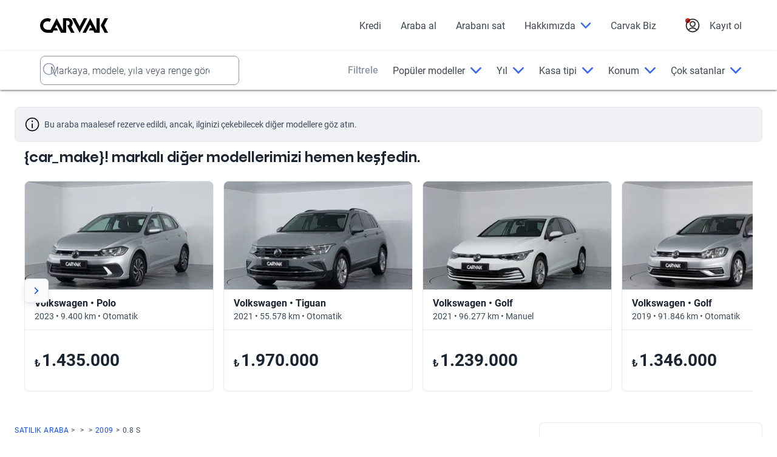

--- FILE ---
content_type: text/html; charset=utf-8
request_url: https://www.carvak.com/tr/ikinci-el/volkswagen-golf-16_tdi_bmt_tiptronic_dsg_comfortline-hatchback-2015?id=146939
body_size: 57103
content:
<!DOCTYPE html><html lang="tr-TR" dir="ltr"><head>
    <!-- pre-connect critical requests -->
    <link rel="preconnect" href="https://images.prd.kavak.io">
    <link rel="dns-prefetch" href="https://images.prd.kavak.io">
    <link rel="preconnect" href="https://static.kavak.services" crossorigin="">
    <link rel="dns-prefetch" href="https://static.kavak.services">
    <link rel="preconnect" href="https://www.google-analytics.com">
    <link rel="dns-prefetch" href="https://www.google-analytics.com">
    <link rel="preconnect" href="https://www.googletagmanager.com">
    <link rel="dns-prefetch" href="https://www.googletagmanager.com">

    <meta charset="utf-8">
    <title>Satılık Volkswagen Tiguan 1.5 TSI LIFE Suv 2023</title>
    <base href="/tr/ikinci-el/">

    <meta name="viewport" content="width=device-width, initial-scale=1.0, maximum-scale=1.0, minimum-scale=1.0, shrink-to-fit=no">
  <style>:root{--kdb-black:#000000;--kdb-black-rgb:0,0,0;--kdb-black-contrast:#ffffff;--klb-disable:#cacfd8;--klb-disable-rgb:202,207,216;--klb-disable-contrast:#2e384a;--klb-error-accent:#d3291d;--klb-error-accent-rgb:211,41,29;--klb-error-accent-contrast:#ffffff;--klb-error-text:#ab2117;--klb-error-text-rgb:171,33,23;--klb-error-text-contrast:#ffffff;--klb-error-tonal:#fef1f0;--klb-error-tonal-rgb:254,241,240;--klb-error-tonal-contrast:#3e4a5b;--klb-error:#ed5248;--klb-error-rgb:237,82,72;--klb-error-contrast:#ffffff;--klb-gray-tonal:#eff1f5;--klb-gray-tonal-rgb:239,241,245;--klb-gray-tonal-contrast:#3e4a5b;--klb-gray:#f9fafb;--klb-gray-rgb:249,250,251;--klb-gray-contrast:#3e4a5b;--klb-primary-accent-hover:#002f94;--klb-primary-accent-hover-rgb:0,47,148;--klb-primary-accent-hover-contrast:#ffffff;--klb-primary-accent:#1351ec;--klb-primary-accent-rgb:19,81,236;--klb-primary-accent-contrast:#ffffff;--klb-primary-tonal-hover:#a8c5ff;--klb-primary-tonal-hover-rgb:168,197,255;--klb-primary-tonal-hover-contrast:#3e4a5b;--klb-primary-tonal:#ebf1ff;--klb-primary-tonal-rgb:235,241,255;--klb-primary-tonal-contrast:#3e4a5b;--klb-primary:#2565ff;--klb-primary-rgb:37,101,255;--klb-primary-contrast:#ffffff;--klb-purple:#d0b2fa;--klb-purple-rgb:208,178,250;--klb-purple-contrast:#ffffff;--klb-success-accent:#048b4a;--klb-success-accent-rgb:4,139,74;--klb-success-accent-contrast:#ffffff;--klb-success-lemon-text:#cae74b;--klb-success-lemon-text-rgb:202,231,75;--klb-success-lemon-text-contrast:#3e4a5b;--klb-success-text:#036d3d;--klb-success-text-rgb:3,109,61;--klb-success-text-contrast:#ffffff;--klb-success-tonal:#e8fdf0;--klb-success-tonal-rgb:232,253,240;--klb-success-tonal-contrast:#3e4a5b;--klb-warning-label:#70290f;--klb-warning-label-rgb:112,41,15;--klb-warning-label-contrast:#ffffff;--klb-warning-state:#f68309;--klb-warning-state-rgb:246,131,9;--klb-warning-state-contrast:#ffffff;--klb-warning-text:#ac3e0a;--klb-warning-text-rgb:172,62,10;--klb-warning-text-contrast:#ffffff;--klb-warning-tonal:#fff8e5;--klb-warning-tonal-rgb:255,248,229;--klb-warning-tonal-contrast:#3e4a5b;--klb-warning:#fec343;--klb-warning-rgb:254,195,67;--klb-warning-contrast:#3e4a5b;--klb-white:#ffffff;--klb-white-rgb:255,255,255;--klb-white-contrast:#000000;--klc-divider:#e7e9ee;--klc-divider-rgb:231,233,238;--klc-divider-contrast:#3e4a5b;--klc-text-disable:#8d98aa;--klc-text-disable-rgb:141,152,170;--klc-text-disable-contrast:#3e4a5b;--klc-text-primary:#1b2532;--klc-text-primary-rgb:27,37,50;--klc-text-primary-contrast:#ffffff;--klc-text-secondary:#3e4a5b;--klc-text-secondary-rgb:62,74,91;--klc-text-secondary-contrast:#ffffff;--accent:#1351ec;--accent-rgb:19,81,236;--accent-contrast:#ffffff;--background:#f9fafb;--background-rgb:249,250,251;--background-contrast:#3e4a5b;--black:#000000;--black-rgb:0,0,0;--black-contrast:#ffffff;--danger:#d3291d;--danger-rgb:211,41,29;--danger-contrast:#ffffff;--dark:#1b2532;--dark-rgb:27,37,50;--dark-contrast:#ffffff;--disabled:#8d98aa;--disabled-rgb:141,152,170;--disabled-contrast:#3e4a5b;--elevation:#000000;--elevation-rgb:0,0,0;--elevation-contrast:#ffffff;--light:#ebf1ff;--light-rgb:235,241,255;--light-contrast:#3e4a5b;--lighter:#f9fafb;--lighter-rgb:249,250,251;--lighter-contrast:#3e4a5b;--medium:#8d98aa;--medium-rgb:141,152,170;--medium-contrast:#3e4a5b;--medium-shade:#3e4a5b;--medium-shade-rgb:62,74,91;--medium-shade-contrast:#ffffff;--medium-tint:#e7e9ee;--medium-tint-rgb:231,233,238;--medium-tint-contrast:#3e4a5b;--modal:#ffffff;--modal-rgb:255,255,255;--modal-contrast:#000000;--primary:#1351ec;--primary-rgb:19,81,236;--primary-contrast:#ffffff;--promo:#d3291d;--promo-rgb:211,41,29;--promo-contrast:#ffffff;--secondary:#a8c5ff;--secondary-rgb:168,197,255;--secondary-contrast:#3e4a5b;--success:#048b4a;--success-rgb:4,139,74;--success-contrast:#ffffff;--tertiary:#002f94;--tertiary-rgb:0,47,148;--tertiary-contrast:#ffffff;--text:#1b2532;--text-rgb:27,37,50;--text-contrast:#ffffff;--text-dark:#1b2532;--text-dark-rgb:27,37,50;--text-dark-contrast:#ffffff;--text-light:#3e4a5b;--text-light-rgb:62,74,91;--text-light-contrast:#ffffff;--transparent:transparent;--transparent-rgb:0,0,0;--transparent-contrast:#000000;--warning:#fec343;--warning-rgb:254,195,67;--warning-contrast:#3e4a5b;--white:#ffffff;--white-rgb:255,255,255;--white-contrast:#000000;--font-default:"vazirmatn", "Roboto";--font-title:"readexpro", "nokasemibold", "Roboto";--font-fallback-sans-serif:"-apple-system", "BlinkMacSystemFont", "Segoe UI", "Helvetica Neue", "Arial", "Noto Sans", "sans-serif", "Apple Color Emoji", "Segoe UI Emoji", "Segoe UI Symbol", "Noto Color Emoji";--container-md:37.5rem;--container-lg:49rem}*,*:before,*:after{box-sizing:border-box}html{font-family:sans-serif;line-height:1;-webkit-text-size-adjust:100%;-webkit-tap-highlight-color:rgba(var(--black-rgb),0)}body{margin:0;line-height:1;text-align:start;background-color:var(--white);color:var(--text);font-family:var(--font-default),var(--font-default),var(--font-fallback-sans-serif);font-weight:400;font-size:1rem}html{scroll-behavior:smooth}</style><style>:root{--kdb-black:#000000;--kdb-black-rgb:0,0,0;--kdb-black-contrast:#ffffff;--klb-disable:#cacfd8;--klb-disable-rgb:202,207,216;--klb-disable-contrast:#2e384a;--klb-error-accent:#d3291d;--klb-error-accent-rgb:211,41,29;--klb-error-accent-contrast:#ffffff;--klb-error-text:#ab2117;--klb-error-text-rgb:171,33,23;--klb-error-text-contrast:#ffffff;--klb-error-tonal:#fef1f0;--klb-error-tonal-rgb:254,241,240;--klb-error-tonal-contrast:#3e4a5b;--klb-error:#ed5248;--klb-error-rgb:237,82,72;--klb-error-contrast:#ffffff;--klb-gray-tonal:#eff1f5;--klb-gray-tonal-rgb:239,241,245;--klb-gray-tonal-contrast:#3e4a5b;--klb-gray:#f9fafb;--klb-gray-rgb:249,250,251;--klb-gray-contrast:#3e4a5b;--klb-primary-accent-hover:#002f94;--klb-primary-accent-hover-rgb:0,47,148;--klb-primary-accent-hover-contrast:#ffffff;--klb-primary-accent:#1351ec;--klb-primary-accent-rgb:19,81,236;--klb-primary-accent-contrast:#ffffff;--klb-primary-tonal-hover:#a8c5ff;--klb-primary-tonal-hover-rgb:168,197,255;--klb-primary-tonal-hover-contrast:#3e4a5b;--klb-primary-tonal:#ebf1ff;--klb-primary-tonal-rgb:235,241,255;--klb-primary-tonal-contrast:#3e4a5b;--klb-primary:#2565ff;--klb-primary-rgb:37,101,255;--klb-primary-contrast:#ffffff;--klb-purple:#d0b2fa;--klb-purple-rgb:208,178,250;--klb-purple-contrast:#ffffff;--klb-success-accent:#048b4a;--klb-success-accent-rgb:4,139,74;--klb-success-accent-contrast:#ffffff;--klb-success-lemon-text:#cae74b;--klb-success-lemon-text-rgb:202,231,75;--klb-success-lemon-text-contrast:#3e4a5b;--klb-success-text:#036d3d;--klb-success-text-rgb:3,109,61;--klb-success-text-contrast:#ffffff;--klb-success-tonal:#e8fdf0;--klb-success-tonal-rgb:232,253,240;--klb-success-tonal-contrast:#3e4a5b;--klb-warning-label:#70290f;--klb-warning-label-rgb:112,41,15;--klb-warning-label-contrast:#ffffff;--klb-warning-state:#f68309;--klb-warning-state-rgb:246,131,9;--klb-warning-state-contrast:#ffffff;--klb-warning-text:#ac3e0a;--klb-warning-text-rgb:172,62,10;--klb-warning-text-contrast:#ffffff;--klb-warning-tonal:#fff8e5;--klb-warning-tonal-rgb:255,248,229;--klb-warning-tonal-contrast:#3e4a5b;--klb-warning:#fec343;--klb-warning-rgb:254,195,67;--klb-warning-contrast:#3e4a5b;--klb-white:#ffffff;--klb-white-rgb:255,255,255;--klb-white-contrast:#000000;--klc-divider:#e7e9ee;--klc-divider-rgb:231,233,238;--klc-divider-contrast:#3e4a5b;--klc-text-disable:#8d98aa;--klc-text-disable-rgb:141,152,170;--klc-text-disable-contrast:#3e4a5b;--klc-text-primary:#1b2532;--klc-text-primary-rgb:27,37,50;--klc-text-primary-contrast:#ffffff;--klc-text-secondary:#3e4a5b;--klc-text-secondary-rgb:62,74,91;--klc-text-secondary-contrast:#ffffff;--accent:#1351ec;--accent-rgb:19,81,236;--accent-contrast:#ffffff;--background:#f9fafb;--background-rgb:249,250,251;--background-contrast:#3e4a5b;--black:#000000;--black-rgb:0,0,0;--black-contrast:#ffffff;--danger:#d3291d;--danger-rgb:211,41,29;--danger-contrast:#ffffff;--dark:#1b2532;--dark-rgb:27,37,50;--dark-contrast:#ffffff;--disabled:#8d98aa;--disabled-rgb:141,152,170;--disabled-contrast:#3e4a5b;--elevation:#000000;--elevation-rgb:0,0,0;--elevation-contrast:#ffffff;--light:#ebf1ff;--light-rgb:235,241,255;--light-contrast:#3e4a5b;--lighter:#f9fafb;--lighter-rgb:249,250,251;--lighter-contrast:#3e4a5b;--medium:#8d98aa;--medium-rgb:141,152,170;--medium-contrast:#3e4a5b;--medium-shade:#3e4a5b;--medium-shade-rgb:62,74,91;--medium-shade-contrast:#ffffff;--medium-tint:#e7e9ee;--medium-tint-rgb:231,233,238;--medium-tint-contrast:#3e4a5b;--modal:#ffffff;--modal-rgb:255,255,255;--modal-contrast:#000000;--primary:#1351ec;--primary-rgb:19,81,236;--primary-contrast:#ffffff;--promo:#d3291d;--promo-rgb:211,41,29;--promo-contrast:#ffffff;--secondary:#a8c5ff;--secondary-rgb:168,197,255;--secondary-contrast:#3e4a5b;--success:#048b4a;--success-rgb:4,139,74;--success-contrast:#ffffff;--tertiary:#002f94;--tertiary-rgb:0,47,148;--tertiary-contrast:#ffffff;--text:#1b2532;--text-rgb:27,37,50;--text-contrast:#ffffff;--text-dark:#1b2532;--text-dark-rgb:27,37,50;--text-dark-contrast:#ffffff;--text-light:#3e4a5b;--text-light-rgb:62,74,91;--text-light-contrast:#ffffff;--transparent:transparent;--transparent-rgb:0,0,0;--transparent-contrast:#000000;--warning:#fec343;--warning-rgb:254,195,67;--warning-contrast:#3e4a5b;--white:#ffffff;--white-rgb:255,255,255;--white-contrast:#000000;--font-default:"vazirmatn", "Roboto";--font-title:"readexpro", "nokasemibold", "Roboto";--font-fallback-sans-serif:"-apple-system", "BlinkMacSystemFont", "Segoe UI", "Helvetica Neue", "Arial", "Noto Sans", "sans-serif", "Apple Color Emoji", "Segoe UI Emoji", "Segoe UI Symbol", "Noto Color Emoji";--container-md:37.5rem;--container-lg:49rem}*,*:before,*:after{box-sizing:border-box}html{font-family:sans-serif;line-height:1;-webkit-text-size-adjust:100%;-webkit-tap-highlight-color:rgba(var(--black-rgb),0)}body{margin:0;line-height:1;text-align:start;background-color:var(--white);color:var(--text);font-family:var(--font-default),var(--font-default),var(--font-fallback-sans-serif);font-weight:400;font-size:1rem}h1,h2,h3{margin-top:0;margin-bottom:.5rem}p{margin-top:0;margin-bottom:1rem;line-height:normal}a{color:var(--primary);text-decoration:none;background-color:transparent}a:hover{color:var(--primary);text-decoration:underline}button{font-size:1rem;font-family:var(--font-default),var(--font-default),var(--font-fallback-sans-serif);padding:0;text-transform:none;outline:none;overflow:hidden}button:focus,button:hover{outline:none}button,button[type=button],button[type=submit]{-webkit-appearance:button}button:not(:disabled),button[type=button]:not(:disabled),button[type=submit]:not(:disabled){cursor:pointer}button::-moz-focus-inner,button[type=button]::-moz-focus-inner,button[type=submit]::-moz-focus-inner{padding:0;border-style:none}.form-group .input-group .form-control:focus~.input-group-action{border-color:var(--primary)!important}.form-group.no-label .input-group .form-control::placeholder{color:var(--medium-shade)}html{scroll-behavior:smooth}</style><link rel="stylesheet" href="styles.4b1d7ae74c3c0a78.css" media="print" onload="this.media='all'"><noscript><link rel="stylesheet" href="styles.4b1d7ae74c3c0a78.css"></noscript><link href="https://static.kavak.services/assets/fonts/roboto/roboto-normal-latin.woff2" rel="preload" as="font" type="font/woff2" crossorigin=""><link href="https://static.kavak.services/assets/fonts/roboto/roboto-normal-latin-ext.woff2" rel="preload" as="font" type="font/woff2" crossorigin=""><link href="https://static.kavak.services/assets/fonts/roboto/roboto-semibold-latin.woff2" rel="preload" as="font" type="font/woff2" crossorigin=""><link href="https://static.kavak.services/assets/fonts/roboto/roboto-semibold-latin-ext.woff2" rel="preload" as="font" type="font/woff2" crossorigin=""><link href="https://static.kavak.services/assets/fonts/roboto/roboto-bold-latin.woff2" rel="preload" as="font" type="font/woff2" crossorigin=""><link href="https://static.kavak.services/assets/fonts/roboto/roboto-bold-latin-ext.woff2" rel="preload" as="font" type="font/woff2" crossorigin=""><link href="https://static.kavak.services/assets/fonts/noka/noka-semibold.woff2" rel="preload" as="font" type="font/woff2" crossorigin=""><link href="fonts.latin-ext.css" rel="stylesheet" media="print" onload="this.media='all'"><noscript><link rel="stylesheet" href="fonts.latin-ext.css"></noscript><link rel="apple-touch-icon" href="https://images.prd.kavak.io/assets/icons/carvak-193x193.png"><link rel="icon" type="image/x-icon" href="assets/favicons/carvak.ico"><meta name="description" content="Volkswagen Tiguan 1.5 TSI LIFE 2023 Suv model araba Carvak'ta! Kalite sertifikalı, garantili, ekspertiz onaylı aracı incelemek için hemen tıklayın!"><meta name="robots" content="index, follow"><meta name="twitter:title" content="Satılık Volkswagen Tiguan 1.5 TSI LIFE Suv 2023"><meta name="twitter:description" content="Volkswagen Tiguan 1.5 TSI LIFE 2023 Suv model araba Carvak'ta! Kalite sertifikalı, garantili, ekspertiz onaylı aracı incelemek için hemen tıklayın!"><meta name="twitter:image" content="https://images.prd.kavak.iohttps://images.prd.kavak.io/assets/images/vip/empty-state/hatchback.jpg"><meta name="twitter:creator" content="@carvak_tr"><meta name="twitter:site" content="@carvak_tr"><meta name="twitter:card" content="summary_large_image"><meta property="og:locale" content="tr-TR"><meta property="og:site_name" content="Carvak"><meta property="og:type" content="website"><meta property="og:title" content="Satılık Volkswagen Tiguan 1.5 TSI LIFE Suv 2023"><meta property="og:description" content="Volkswagen Tiguan 1.5 TSI LIFE 2023 Suv model araba Carvak'ta! Kalite sertifikalı, garantili, ekspertiz onaylı aracı incelemek için hemen tıklayın!"><meta property="og:image" content="https://images.prd.kavak.iohttps://images.prd.kavak.io/assets/images/vip/empty-state/hatchback.jpg"><meta property="og:url" content="https://www.kavak.com/tr/ikinci-el/undefined-undefined-08_s-hatchback-2009"><link id="canonical" rel="canonical" href="https://www.kavak.com/tr/ikinci-el/undefined-undefined-08_s-hatchback-2009"><link rel="alternate" id="alternate-tr-tr" href="https://www.carvak.com/tr/ikinci-el" hreflang="tr-TR"><script id="vip-snippet" type="application/ld+json">{"@graph":[{"@context":"https://schema.org/","@type":"Car","name":"Volkswagen Tiguan 1.5 TSI LIFE Suv 2023","url":"https://www.carvak.com/tr/ikinci-el/volkswagen-tiguan-15_tsi_life-suv-2023","offers":{"@type":"Offer","availability":"https://schema.org/InStock","price":2056000,"priceCurrency":"TRY"},"model":"Tiguan","mileageFromOdometer":{"@type":"QuantitativeValue","value":46152,"unitCode":"KMT"},"keywords":["Volkswagen","Tiguan","2023","1.5 TSI Life","Suv"],"vehicleConfiguration":"TSI Life","vehicleModelDate":"2023","bodyType":"Suv","color":"Gri","vehicleIdentificationNumber":"WVGZZZ5N7RW009807","vehicleTransmission":"Otomatik","image":["https://images.prd.kavak.io/images/475810/EXTERIOR-frontSidePilotNear-1767183073604.jpeg","https://images.prd.kavak.io/images/475810/EXTERIOR-front-1767182868208.jpeg","https://images.prd.kavak.io/images/475810/EXTERIOR-frontSideCopilot-1767183055675.jpeg","https://images.prd.kavak.io/images/475810/EXTERIOR-copilotSide-1767183085148.jpeg","https://images.prd.kavak.io/images/475810/EXTERIOR-backSidePilot-1767182957966.jpeg","https://images.prd.kavak.io/images/475810/EXTERIOR-back-1767182917886.jpeg","https://images.prd.kavak.io/images/475810/EXTERIOR-backSideCopilot-1767182929780.jpeg","https://images.prd.kavak.io/images/475810/EXTERIOR-pilotRim-1767183110383.jpeg","https://images.prd.kavak.io/images/475810/EXTERIOR-rimBackPilot-1767183118809.jpeg","https://images.prd.kavak.io/images/475810/EXTERIOR-copilotRim-1767182969480.jpeg","https://images.prd.kavak.io/images/475810/EXTERIOR-backRimCopilot-1767182976289.jpeg","https://images.prd.kavak.io/images/475810/EXTERIOR-pilotDoor-1767182876062.jpeg","https://images.prd.kavak.io/images/475810/EXTERIOR-openDoorPilot-1767182883203.jpeg","https://images.prd.kavak.io/images/475810/EXTERIOR-openDoorBackPilot-1767182891365.jpeg","https://images.prd.kavak.io/images/475810/EXTERIOR-openDoorCopilot-1767182903648.jpeg","https://images.prd.kavak.io/images/475810/INTERIOR-frontBoard-1767182833590.jpeg","https://images.prd.kavak.io/images/475810/INTERIOR-console-1767182842860.jpeg","https://images.prd.kavak.io/images/475810/INTERIOR-flyer-1767182816043.jpeg","https://images.prd.kavak.io/images/475810/INTERIOR-lever-1767182824149.jpeg","https://images.prd.kavak.io/images/475810/INTERIOR-backSeatCopilot-1767182995721.jpeg","https://images.prd.kavak.io/images/475810/INTERIOR-openTrunk-1767182792815.jpeg","https://images.prd.kavak.io/images/475810/INTERIOR-screenSeats-1767182761229.jpeg"],"itemCondition":"https://schema.org/UsedCondition","brand":{"@type":"Brand","name":"Volkswagen","url":"https://www.carvak.com/tr/satilik-arac/volkswagen"},"numberOfAxles":2,"driveWheelConfiguration":"https://schema.org/FrontWheelDriveConfiguration","body_style.local_number_of_doors":5,"vehicleEngine":{"@type":"EngineSpecification","name":"Motor 1.5","fuelType":"Benzinli","engine.liters":{"@type":"QuantitativeValue","value":1.5,"unitCode":"LTR"},"performance.max_power_hp":{"@type":"QuantitativeValue","value":150,"unitCode":"F48"}}},{"@context":"https://schema.org","@type":"BreadcrumbList","itemListElement":[{"@type":"ListItem","position":1,"item":{"@id":"https://www.carvak.com/tr/satilik-arac","name":"SATILIK ARABA"}},{"@type":"ListItem","position":2,"item":{"@id":"https://www.carvak.com/tr/satilik-arac/volkswagen","name":"Volkswagen"}},{"@type":"ListItem","position":3,"item":{"@id":"https://www.carvak.com/tr/satilik-arac/volkswagen/tiguan","name":"Tiguan"}},{"@type":"ListItem","position":4,"item":{"@id":"https://www.carvak.com/tr/satilik-arac/volkswagen/tiguan/2023","name":"2023"}},{"@type":"ListItem","position":5,"item":{"@id":"https://www.carvak.com/tr/ikinci-el/volkswagen-tiguan-15_tsi_life-suv-2023","name":"1.5 TSI Life"}}]},{"@context":"https://schema.org/","@type":"Car","name":" 0.8 S Hatchback 2009","url":"https://www.kavak.com/tr/ikinci-el/undefined-undefined-08_s-hatchback-2009","keywords":[null,null,"2009","0.8 S","hatchback"],"vehicleConfiguration":"S","vehicleModelDate":"2009","bodyType":"hatchback","image":["https://images.prd.kavak.io/https://images.prd.kavak.io/assets/images/vip/empty-state/hatchback.jpg"],"itemCondition":"https://schema.org/UsedCondition","brand":{"@type":"Brand","url":"https://www.carvak.com/tr/satilik-arac/"},"numberOfAxles":2,"driveWheelConfiguration":"https://schema.org/FrontWheelDriveConfiguration","vehicleEngine":{"@type":"EngineSpecification","name":"Motor 0.8 S"}},{"@context":"https://schema.org","@type":"BreadcrumbList","itemListElement":[{"@type":"ListItem","position":1,"item":{"@id":"https://www.carvak.com/tr/satilik-arac","name":"SATILIK ARABA"}},{"@type":"ListItem","position":2,"item":{"@id":"https://www.carvak.com/tr/satilik-arac/"}},{"@type":"ListItem","position":3,"item":{"@id":"https://www.carvak.com/tr/satilik-arac//"}},{"@type":"ListItem","position":4,"item":{"@id":"https://www.carvak.com/tr/satilik-arac///2009","name":"2009"}},{"@type":"ListItem","position":5,"item":{"@id":"https://www.kavak.com/tr/ikinci-el/undefined-undefined-08_s-hatchback-2009","name":"0.8 S"}}]}],"@context":"https://schema.org"}</script><style ng-transition="serverApp">[_nghost-sc17]{display:flex;flex-direction:column;width:100%;min-height:100vh}.site-content[_ngcontent-sc17]{display:flex;flex-direction:column;flex-grow:1;width:100%;min-height:100vh;background-color:var(--site-bg-color)}</style><style ng-transition="serverApp">.landing-empty[_ngcontent-sc163]{display:flex;flex-direction:column;justify-content:center;align-items:center;padding-block-start:3.75rem;padding-block-end:3.75rem}.landing-empty[_ngcontent-sc163]   .empty-state[_ngcontent-sc163]{max-width:28rem}.landing-empty[_ngcontent-sc163]   .empty-cta[_ngcontent-sc163]{margin-block-start:2rem}.landing-empty[_ngcontent-sc163]   .empty-container[_ngcontent-sc163]{width:100%;max-width:82.5rem;margin-inline-end:auto;margin-inline-start:auto;margin-block-start:3.5rem;padding-inline-end:1rem;padding-inline-start:1rem}.landing-empty[_ngcontent-sc163]   .empty-container.content-ai[_ngcontent-sc163]{margin-inline-end:auto;margin-inline-start:auto;margin-block-start:0}@media (min-width: 992px){.empty-container[_ngcontent-sc163]   .about[_ngcontent-sc163]{max-width:50%}}</style><style ng-transition="serverApp">[_nghost-sc162]{display:flex;flex-direction:column;width:100%;min-height:100vh}main[_ngcontent-sc162]{flex-grow:1}</style><style ng-transition="serverApp">.sticky-button[_ngcontent-sc19]{background-color:var(--klb-primary);color:var(--klb-white);z-index:1000;position:fixed;bottom:13%;right:1rem;padding:.75rem 1rem;border:none;border-radius:1.875rem;cursor:pointer;display:flex;align-items:center;justify-content:center;animation:bounce 1.5s infinite}@keyframes bounce{0%{transform:translateY(0)}50%{transform:translateY(-.62rem)}to{transform:translateY(0)}}@media (min-width: 768px){.sticky-button[_ngcontent-sc19]{bottom:13%}}@media (min-width: 992px){.sticky-button[_ngcontent-sc19]{bottom:8%}}@media (min-width: 1200px){.sticky-button[_ngcontent-sc19]{bottom:8%}}</style><style ng-transition="serverApp">@charset "UTF-8";.modal[_ngcontent-sc52]{z-index:1020;overflow:hidden;position:fixed;left:0;top:0;opacity:0;width:100%;height:100%;visibility:hidden;pointer-events:none;transition:opacity 1s ease,visibility 1s ease}.show-modal[_ngcontent-sc52]{opacity:1;visibility:visible}.hide-modal[_ngcontent-sc52]{opacity:0;visibility:hidden}.close[_ngcontent-sc52]{font-size:calc(1.3rem + .6vw);color:var(--klb-white);font-weight:700;float:right}@media (min-width: 1200px){.close[_ngcontent-sc52]{font-size:1.75rem}}.logo-chat[_ngcontent-sc52]{float:left;cursor:pointer}.close[_ngcontent-sc52]:hover, .close[_ngcontent-sc52]:focus{cursor:pointer}.chatbot-container[_ngcontent-sc52]{inset-inline-end:1.25rem;inset-block-end:1.25rem;background-color:var(--klb-white);z-index:1021;opacity:0;width:90%;height:80%;display:flex;position:fixed;max-width:100%;pointer-events:auto;border-radius:1rem;flex-direction:column;transform-origin:bottom right;box-shadow:0 0 1.25rem #0003;transition:all .5s ease-in-out;overflow:hidden}.chatbot-container.show[_ngcontent-sc52]{transform:scale(1);opacity:1}.chatbot-container.hide[_ngcontent-sc52]{transform:scale(.5);opacity:0}.chatbot-header[_ngcontent-sc52]{background-color:var(--klb-primary);color:var(--klb-white);padding:1rem;text-align:center;font-family:var(--font-default),var(--font-default),var(--font-fallback-sans-serif);border-radius:1rem 1rem 0 0}.chatbot-messages[_ngcontent-sc52]{padding:1rem;background-color:var(--klb-white);font-size:1rem;flex:1;line-height:1.4;overflow-y:auto}.feedback-message[_ngcontent-sc52]{padding-block-start:.25rem;color:var(--klc-text-disable);font-size:smaller;width:75%}.message-text[_ngcontent-sc52]{margin-block-start:.25rem;padding:1rem;text-align:start;color:var(--klb-white);border-radius:.375rem;font-family:var(--font-default),var(--font-default),var(--font-fallback-sans-serif);background-color:var(--klb-primary);max-width:80%;border-radius:1.25rem 1.25rem 0;display:inline-block;word-wrap:break-word}.user-message[_ngcontent-sc52]{text-align:end;padding-block-start:1rem;display:flex;justify-content:flex-end}.user-message[_ngcontent-sc52]   .message-text[_ngcontent-sc52]{background-color:var(--klb-primary);color:var(--klb-white);border-radius:1.25rem 1.25rem 0}.bot-message[_ngcontent-sc52]   .message-text[_ngcontent-sc52]{background-color:var(--klc-divider);color:var(--klb-black);border-radius:1.25rem 1.25rem 1.25rem 0}.bot-message[_ngcontent-sc52]{text-align:start;padding-block-start:1rem}.thumbs-container[_ngcontent-sc52]{margin-block-start:.5rem;display:flex;gap:.6rem}.thumbs-button[_ngcontent-sc52]{font-size:1.25rem;border:none;cursor:pointer;background:none;transition:transform .2s}.thumbs-button[_ngcontent-sc52]:hover:not(:disabled){transform:scale(1.2)}.thumbs-button[_ngcontent-sc52]:disabled{opacity:.5;cursor:not-allowed}.security-note[_ngcontent-sc52]{color:var(--klc-text-disable);font-size:x-small;text-align:center}.chatbot-input[_ngcontent-sc52]{padding:1rem;display:flex;align-items:center;border-top:1px solid #e1e1e1}.chatbot-input[_ngcontent-sc52]   input[_ngcontent-sc52]{padding:.5rem;font-family:var(--font-default),var(--font-default),var(--font-fallback-sans-serif);flex:1;border-radius:1.5rem;border:1px solid #ccc}.chatbot-input[_ngcontent-sc52]   button[_ngcontent-sc52]{margin-inline-start:1rem;padding:.25rem;color:var(--klb-white);background-color:var(--klb-primary);border:none;border-radius:1.5rem;width:2.1rem;height:2.1rem;cursor:pointer}.chatbot-input[_ngcontent-sc52]   .hide-button-send[_ngcontent-sc52]{background-color:var(--klc-divider)}.chatbot-container.hide[_ngcontent-sc52]{opacity:0;transform:scale(0);transition:transform .5s ease-in-out,opacity .5s ease-in-out}.loading-container[_ngcontent-sc52]{margin-block-start:1rem;background-color:var(--klb-gray-tonal);display:flex;align-items:center;padding:.5rem;border-radius:1.25rem;max-width:-moz-fit-content;max-width:fit-content}.loading-text[_ngcontent-sc52]{color:var(--klc-text-disable);font-family:var(--font-default),var(--font-default),var(--font-fallback-sans-serif)}.dots-loading[_ngcontent-sc52]{margin-inline-end:.25rem;display:flex}.dot[_ngcontent-sc52]{background-color:var(--klc-text-disable);width:.5rem;height:.5rem;opacity:.5;border-radius:50%;margin:0 4px;animation:dot-flashing 1s infinite both}.dot[_ngcontent-sc52]:nth-child(1){animation-delay:0s}.dot[_ngcontent-sc52]:nth-child(2){animation-delay:.2s}.dot[_ngcontent-sc52]:nth-child(3){animation-delay:.4s}@keyframes dot-flashing{0%{opacity:.5}50%,to{opacity:1}}@media (min-width: 768px){.chatbot-container[_ngcontent-sc52]{width:50%}}@media (min-width: 992px){.chatbot-container[_ngcontent-sc52]{width:50%}}@media (min-width: 1200px){.chatbot-container[_ngcontent-sc52]{width:40%}}</style><style ng-transition="serverApp">.col-lg-6[_ngcontent-sc149]{position:relative;width:100%;padding-inline-end:1rem;padding-inline-start:1rem}@media (min-width: 992px){.col-lg-6[_ngcontent-sc149]{flex:0 0 50%;max-width:50%}}[_nghost-sc149]{display:block;width:100%;padding-block-start:1rem}[_nghost-sc149]   *[_ngcontent-sc149], [_nghost-sc149]   *[_ngcontent-sc149]:before, [_nghost-sc149]   *[_ngcontent-sc149]:after{box-sizing:border-box}.content-ai[_ngcontent-sc149]{background-color:var(--white);padding-block-end:2rem}.content-ai.only-about[_ngcontent-sc149]{padding-block-start:3.5rem;padding-block-end:2.5rem}.container[_ngcontent-sc149]{width:100%;max-width:82.5rem;margin-inline-end:auto;margin-inline-start:auto;padding-inline-end:1rem;padding-inline-start:1rem}.container[_ngcontent-sc149]   .row[_ngcontent-sc149]{display:flex;flex-wrap:wrap}.container[_ngcontent-sc149]   .col-lg-4[_ngcontent-sc149], .container[_ngcontent-sc149]   .col-lg-8[_ngcontent-sc149]{width:100%}.lat-nav[_ngcontent-sc149]{width:100%;max-width:82.5rem;margin-inline-end:auto;margin-inline-start:auto;padding-inline-start:1rem}.gallery[_ngcontent-sc149]{width:calc(100% + 2rem);margin-inline-start:-1rem}.picture-wrapper[_ngcontent-sc149]{height:100%;padding-block-start:.75rem;padding-block-end:.75rem}.picture-wrapper[_ngcontent-sc149]   .picture[_ngcontent-sc149]{object-fit:cover;overflow:hidden;aspect-ratio:8/5;background-color:var(--lighter);border-radius:.5rem}.break[_ngcontent-sc149]{padding-block-start:.75rem;padding-block-end:.75rem}.break.double[_ngcontent-sc149]{margin-block-start:1.5rem;margin-block-end:1.5rem}.main-bottom[_ngcontent-sc149]{background-color:var(--background);margin-block-start:2rem}.main-bottom.extended-padding[_ngcontent-sc149]{padding-block-end:4rem}.main-bottom.only-trade-in[_ngcontent-sc149]{padding-block-start:3rem}@media (min-width: 992px){.main-bottom.only-trade-in[_ngcontent-sc149]{padding-block-start:3.5rem}}.main-bottom.only-trade-in[_ngcontent-sc149]   .trade-in-container[_ngcontent-sc149]{margin-block-start:0}.main-bottom[_ngcontent-sc149]   .break[_ngcontent-sc149]{display:block;margin-block-start:1.5rem;margin-block-end:1.5rem;padding-block-start:0;padding-block-end:0}.main-bottom[_ngcontent-sc149]   .break.double[_ngcontent-sc149]{margin-block-start:3rem;margin-block-end:3rem}.disclaimers[_ngcontent-sc149]{padding-block-end:3.5rem}.refurbishment[_ngcontent-sc149]{margin-block-start:2rem;margin-block-end:2rem}@media (min-width: 992px){.container[_ngcontent-sc149]{padding-inline-end:1.5rem;padding-inline-start:1.5rem}.picture-wrapper[_ngcontent-sc149]{padding-block-end:2.75rem;margin-block-end:2.5rem;border-block-end:1px solid var(--medium-tint)}.col-lg-8[_ngcontent-sc149]{flex:0 0 calc(100% - 27rem);max-width:calc(100% - 27rem);padding:0}.col-lg-4[_ngcontent-sc149]{flex:0 0 27rem;max-width:27rem;padding-inline-start:4rem}.messages[_ngcontent-sc149]{display:flex;flex-direction:column}.messages[_ngcontent-sc149]   .message[_ngcontent-sc149]{width:auto}.gallery[_ngcontent-sc149]{width:100%;margin-inline-start:0}.buy[_ngcontent-sc149]{display:flex;flex-direction:column;order:3;margin-top:calc(-50% + 2.75rem)}.buy[_ngcontent-sc149]   .financing-banner[_ngcontent-sc149], .buy[_ngcontent-sc149]   .lateral-navigation[_ngcontent-sc149]{display:none}.buy[_ngcontent-sc149]   .buy-box[_ngcontent-sc149]{order:1}.buy[_ngcontent-sc149]   .buy-options[_ngcontent-sc149]{order:2}.buy[_ngcontent-sc149]   .value-propostion[_ngcontent-sc149]{order:3}.buy[_ngcontent-sc149]   .messages[_ngcontent-sc149]{order:4}.buy.financing-first[_ngcontent-sc149]   .calculator[_ngcontent-sc149]{order:3}.buy.financing-first[_ngcontent-sc149]   .value-propostion[_ngcontent-sc149]{order:5}.buy.refurbishment-first[_ngcontent-sc149]   .buy-box[_ngcontent-sc149]{order:1}.buy.refurbishment-first[_ngcontent-sc149]   .buy-options[_ngcontent-sc149]{order:2}.buy.refurbishment-first[_ngcontent-sc149]   .refurbishment[_ngcontent-sc149]{order:3}.buy.refurbishment-first[_ngcontent-sc149]   .value-propostion[_ngcontent-sc149]{order:4}.buy.refurbishment-first[_ngcontent-sc149]   .messages[_ngcontent-sc149]{order:5}}@media (min-width: 1200px){.buy[_ngcontent-sc149]{margin-top:calc(-50% + 2.25rem)}.picture-wrapper[_ngcontent-sc149]{margin-block-end:1.75rem}}@media (min-width: 1400px){.buy[_ngcontent-sc149]{margin-top:-37.5rem}.picture-wrapper[_ngcontent-sc149]{padding-block-end:2.5rem;margin-block-end:1rem}.picture-wrapper[_ngcontent-sc149]   .picture[_ngcontent-sc149]{height:33.125rem}}</style><style ng-transition="serverApp">[_nghost-sc68]{display:block;width:100%}[_nghost-sc68]   *[_ngcontent-sc68], [_nghost-sc68]   *[_ngcontent-sc68]:before, [_nghost-sc68]   *[_ngcontent-sc68]:after{box-sizing:border-box}.sr-only[_ngcontent-sc68]{position:absolute;width:1px;height:1px;padding:0;overflow:hidden;clip:rect(0,0,0,0);white-space:nowrap;border:0}.header[_ngcontent-sc68]{width:100%;line-height:1.2;letter-spacing:0;font-size:calc(1.275rem + .3vw);font-weight:500;font-family:var(--font-title),var(--font-default),var(--font-fallback-sans-serif)}@media (min-width: 1200px){.header[_ngcontent-sc68]{font-size:1.5rem}}.carousel[_ngcontent-sc68]{margin-block-end:3rem}.card[_ngcontent-sc68]{display:block;width:18.625rem;height:100%;margin-inline-end:1rem;margin-block-end:1rem}.card.model[_ngcontent-sc68]{width:auto;margin-inline-end:0;margin-inline-start:0}.card[_ngcontent-sc68]{width:19.625rem;height:calc(100% - .5rem)}@media (min-width: 768px) and (max-width: 1399.98px){.carousel[_ngcontent-sc68]{padding-inline-end:1rem;padding-inline-start:1rem}}@media (min-width: 992px){.card[_ngcontent-sc68]{width:19.5rem;height:calc(100% - 1rem);margin-block-start:.5rem;margin-block-end:1.5rem}.carousel[_ngcontent-sc68]{margin-block-end:2rem}}</style><style ng-transition="serverApp">[_nghost-sc126]{display:block;width:100%}[_nghost-sc126]   *[_ngcontent-sc126], [_nghost-sc126]   *[_ngcontent-sc126]:before, [_nghost-sc126]   *[_ngcontent-sc126]:after{box-sizing:border-box}.breadcrumb-wrapper[_ngcontent-sc126]{margin:0;padding:0}.breadcrumb[_ngcontent-sc126]{display:flex;list-style:none;flex-wrap:nowrap;overflow:hidden;line-height:1.4;margin:0;padding:0}.breadcrumb-item[_ngcontent-sc126]{display:flex;letter-spacing:.55px;text-transform:uppercase;font-size:.75rem;color:var(--text-light)}.breadcrumb-item[_ngcontent-sc126]:before{content:">";margin-inline-end:.25rem;margin-inline-start:.25rem}.breadcrumb-item[_ngcontent-sc126]:first-child, .breadcrumb-item[_ngcontent-sc126]:last-child{display:none}.breadcrumb-item[_ngcontent-sc126]:last-child{cursor:default;overflow:hidden;text-overflow:ellipsis}.breadcrumb-item[_ngcontent-sc126]:nth-child(1):before, .breadcrumb-item[_ngcontent-sc126]:nth-child(2):before{content:"";margin-inline-end:0;margin-inline-start:0}@media (min-width: 768px){.breadcrumb-item[_ngcontent-sc126]:nth-child(2):before{content:">";margin-inline-end:.25rem;margin-inline-start:.25rem}.breadcrumb-item[_ngcontent-sc126]:first-child, .breadcrumb-item[_ngcontent-sc126]:last-child{display:flex}}.breadcrumb-item[_ngcontent-sc126]   .path[_ngcontent-sc126]{white-space:nowrap;overflow:hidden;text-overflow:ellipsis}.breadcrumb-item[_ngcontent-sc126]   a[_ngcontent-sc126]{cursor:pointer;overflow:hidden;text-overflow:ellipsis}.last[_ngcontent-sc126]   .breadcrumb-item[_ngcontent-sc126]{display:flex}.last[_ngcontent-sc126]   .breadcrumb-item[_ngcontent-sc126]:nth-last-child(1):before{content:">";margin-inline-end:.25rem;margin-inline-start:.25rem}.last[_ngcontent-sc126]:has(li:nth-last-child(3))   .breadcrumb-item[_ngcontent-sc126]{display:none}.last[_ngcontent-sc126]:has(li:nth-last-child(3))   .breadcrumb-item[_ngcontent-sc126]:before{content:"";margin-inline-end:0;margin-inline-start:0}.last[_ngcontent-sc126]:has(li:nth-last-child(3))   .breadcrumb-item[_ngcontent-sc126]:nth-last-child(2), .last[_ngcontent-sc126]:has(li:nth-last-child(3))   .breadcrumb-item[_ngcontent-sc126]:nth-last-child(3){display:flex}.last[_ngcontent-sc126]:has(li:nth-last-child(3))   .breadcrumb-item[_ngcontent-sc126]:nth-last-child(2):before{content:">";margin-inline-end:.25rem;margin-inline-start:.25rem}@media (min-width: 768px){.last[_ngcontent-sc126]:has(li:nth-last-child(3))   .breadcrumb-item[_ngcontent-sc126]{display:flex}.last[_ngcontent-sc126]:has(li:nth-last-child(3))   .breadcrumb-item[_ngcontent-sc126]:before{content:">";margin-inline-end:.25rem;margin-inline-start:.25rem}.last[_ngcontent-sc126]:has(li:nth-last-child(3))   .breadcrumb-item[_ngcontent-sc126]:nth-child(1):before{content:"";margin-inline-end:0;margin-inline-start:0}}</style><style ng-transition="serverApp">[_nghost-sc115]{display:flex;width:100%;flex-direction:column}[_nghost-sc115]   *[_ngcontent-sc115], [_nghost-sc115]   *[_ngcontent-sc115]:before, [_nghost-sc115]   *[_ngcontent-sc115]:after{box-sizing:border-box}.buy-box[_ngcontent-sc115]   .header[_ngcontent-sc115]{display:flex}.buy-box[_ngcontent-sc115]   .header[_ngcontent-sc115]   .label[_ngcontent-sc115]{display:inline-flex;line-height:.875rem;font-size:.75rem;color:var(--medium-shade);margin-block-end:.5rem;font-weight:700}.buy-box[_ngcontent-sc115]   .header[_ngcontent-sc115]   .title[_ngcontent-sc115]{line-height:1.2;letter-spacing:0;font-size:1.25rem;font-weight:500;font-family:var(--font-title),var(--font-default),var(--font-fallback-sans-serif);font-size:1rem}@media (min-width: 992px){.buy-box[_ngcontent-sc115]   .header[_ngcontent-sc115]   .title[_ngcontent-sc115]{font-size:1.25rem}}.buy-box[_ngcontent-sc115]   .header[_ngcontent-sc115]   .actions[_ngcontent-sc115]{margin-block-start:-.5rem;margin-inline-end:-.5rem;margin-inline-start:auto}.buy-box[_ngcontent-sc115]   .empty-state[_ngcontent-sc115]{margin-block-end:1rem}.buy-box[_ngcontent-sc115]   .empty-state[_ngcontent-sc115]   .wrapper[_ngcontent-sc115]{display:flex}.buy-box[_ngcontent-sc115]   .empty-state[_ngcontent-sc115]   .title[_ngcontent-sc115]{line-height:1.2;letter-spacing:0;font-size:1.25rem;font-weight:500;font-family:var(--font-title),var(--font-default),var(--font-fallback-sans-serif);font-size:1rem;margin-block-end:1rem}@media (min-width: 992px){.buy-box[_ngcontent-sc115]   .empty-state[_ngcontent-sc115]   .title[_ngcontent-sc115]{font-size:1rem}}.buy-box[_ngcontent-sc115]   .empty-state[_ngcontent-sc115]   .actions[_ngcontent-sc115]{margin-block-start:-.5rem;margin-inline-end:-.5rem;margin-inline-start:auto}.buy-box[_ngcontent-sc115]   .empty-state[_ngcontent-sc115]   .empty-state-message[_ngcontent-sc115]{border-block-end:1px solid var(--medium-tint);margin-block-end:1rem;padding-block-end:1rem}.buy-box[_ngcontent-sc115]   .divider[_ngcontent-sc115]{width:100%;height:1px;margin-block-end:1rem;background-color:var(--medium-tint)}.buy-box[_ngcontent-sc115]   .divider.bottom[_ngcontent-sc115]{margin-block-end:0}.buy-box[_ngcontent-sc115]   .divider.filter[_ngcontent-sc115]{margin-block-start:.25rem;margin-block-end:0}.buy-box[_ngcontent-sc115]   .divider.static-filter[_ngcontent-sc115]{margin-block-start:1rem;margin-block-end:1rem}.buy-box[_ngcontent-sc115]   .btn-buy-box[_ngcontent-sc115]{width:100%;position:fixed;filter:drop-shadow(0px 8px 16px rgba(0,0,0,.12));margin-block-start:0;z-index:1019;padding:1rem;background-color:var(--white);inset-block-end:0;inset-inline-start:0}.buy-box[_ngcontent-sc115]   .btn-buy-box[_ngcontent-sc115]   .coming-soon-disclaimer[_ngcontent-sc115]{padding-block-end:1rem}.buy-box[_ngcontent-sc115]   .btn-buy-box.add-elevation[_ngcontent-sc115]{box-shadow:0 24px 32px rgba(var(--elevation-rgb),.16),0 -20px 32px -20px rgba(var(--elevation-rgb),.12)}@media (min-width: 992px){.buy-box[_ngcontent-sc115]   .btn-buy-box.add-elevation[_ngcontent-sc115]{box-shadow:none}}.buy-box[_ngcontent-sc115]   .btn-financing[_ngcontent-sc115]{width:100%;padding-block-start:.375rem;padding-block-end:.125rem;border-block-start:1px solid var(--medium-tint)}.buy-box[_ngcontent-sc115]   .btn-financing[_ngcontent-sc115]   .anchor-financing[_ngcontent-sc115]{display:flex;align-items:center;margin-inline-end:-.5rem;margin-inline-start:-.5rem}.buy-box[_ngcontent-sc115]   .btn-financing[_ngcontent-sc115]   .anchor-financing[_ngcontent-sc115]   .icon[_ngcontent-sc115]{margin-inline-end:.5rem;margin-block-start:-.25rem}.buy-box[_ngcontent-sc115]   .btn-financing[_ngcontent-sc115]   .anchor-financing[_ngcontent-sc115]   .icon.right[_ngcontent-sc115]{margin-inline-end:0;margin-inline-start:auto}.buy-box[_ngcontent-sc115]   .btn-financing[_ngcontent-sc115]   .anchor-financing[_ngcontent-sc115]   .label[_ngcontent-sc115]{color:var(--klc-text-secondary);text-align:start}.buy-box[_ngcontent-sc115]   .vip-filters[_ngcontent-sc115]{width:auto;display:flex;margin-block-end:-.0625rem;margin-inline-start:0}.buy-box[_ngcontent-sc115]   .discount[_ngcontent-sc115]{display:flex;padding-block-start:1rem;padding-block-end:1rem}.buy-box[_ngcontent-sc115]   .discount[_ngcontent-sc115]   .svg[_ngcontent-sc115]{width:1.5rem;height:1.5rem;margin-inline-end:.5rem}.buy-box[_ngcontent-sc115]   .discount[_ngcontent-sc115]   .description[_ngcontent-sc115]{display:flex;align-items:flex-end;line-height:140%;margin:0}.buy-box[_ngcontent-sc115]   .trade-in-bonus[_ngcontent-sc115]{line-height:1.4;margin-block-end:1rem}@media (min-width: 992px){.buy-box[_ngcontent-sc115]{margin-block-start:0;border-radius:.5rem;border:1px solid var(--medium-tint);padding-inline-end:1rem;padding-inline-start:1rem;padding-block-start:1.5rem}.buy-box[_ngcontent-sc115]   .btn-buy-box[_ngcontent-sc115]{position:relative;filter:none;z-index:0;padding:0;margin-block-end:1rem}.buy-box[_ngcontent-sc115]   .divider.full[_ngcontent-sc115]{width:calc(100% + 2rem);margin-inline-end:-1rem;margin-inline-start:-1rem}.buy-box[_ngcontent-sc115]   .divider.bottom[_ngcontent-sc115]{margin-block-end:1rem}.buy-box[_ngcontent-sc115]   .vip-filters[_ngcontent-sc115]{width:100%;margin-inline-start:0}}</style><style ng-transition="serverApp">[_nghost-sc118]{display:block;width:100%}[_nghost-sc118]   *[_ngcontent-sc118], [_nghost-sc118]   *[_ngcontent-sc118]:before, [_nghost-sc118]   *[_ngcontent-sc118]:after{box-sizing:border-box}.title[_ngcontent-sc118]{line-height:1.2;letter-spacing:0;font-size:1.25rem;font-weight:500;font-family:var(--font-title),var(--font-default),var(--font-fallback-sans-serif);margin-block-end:1rem}@media (min-width: 992px){.title[_ngcontent-sc118]{font-size:calc(1.275rem + .3vw)}}@media (min-width: 992px) and (min-width: 1200px){.title[_ngcontent-sc118]{font-size:1.5rem}}</style><style ng-transition="serverApp">.container-fluid[_ngcontent-sc134], .container[_ngcontent-sc134]{width:100%;padding-inline-end:1rem;padding-inline-start:1rem;margin-inline-end:auto;margin-inline-start:auto}@media (min-width: 576px){.container[_ngcontent-sc134]{max-width:540px}}@media (min-width: 768px){.container[_ngcontent-sc134]{max-width:720px}}@media (min-width: 992px){.container[_ngcontent-sc134]{max-width:960px}}@media (min-width: 1200px){.container[_ngcontent-sc134]{max-width:1180px}}@media (min-width: 1400px){.container[_ngcontent-sc134]{max-width:1320px}}.btn-primary[_ngcontent-sc134]{font-size:1rem;padding:.5rem;font-weight:400;width:100%;min-height:2.875rem}.btn-primary[_ngcontent-sc134]   button[_ngcontent-sc134]{font-size:1rem;font-family:var(--font-default),var(--font-default),var(--font-fallback-sans-serif);padding:0;text-transform:none;outline:none;overflow:hidden}.btn-primary[_ngcontent-sc134]   button[_ngcontent-sc134]:focus, .btn-primary[_ngcontent-sc134]   button[_ngcontent-sc134]:hover{outline:none}.btn-primary[_ngcontent-sc134]   button[_ngcontent-sc134]{-webkit-appearance:button}.btn-primary[_ngcontent-sc134]   button[_ngcontent-sc134]:not(:disabled){cursor:pointer}.btn-primary[_ngcontent-sc134]   button[_ngcontent-sc134]::-moz-focus-inner{padding:0;border-style:none}.btn-primary[_ngcontent-sc134]{border-radius:.5rem;display:flex;align-items:center;justify-content:center;position:relative;overflow:hidden;z-index:1}.btn-primary[_ngcontent-sc134]:not(.no-base){background-color:var(--primary);color:var(--primary-contrast);border:1px solid transparent}.btn-primary[_ngcontent-sc134] > div[_ngcontent-sc134]{width:100%}.btn-primary[_ngcontent-sc134]:after{content:"";position:absolute;width:100%;padding-block-start:100%;border-radius:50%;opacity:0;transform:scale(4);transition:all .75s linear;transition-delay:1ms;background-color:rgba(var(--secondary-rgb),.35);z-index:-1}@media (min-width: 992px){.btn-primary[_ngcontent-sc134]:after{transition-delay:0ms}}.btn-primary[_ngcontent-sc134]:not(:disabled):active:after{opacity:1;transform:scale(0);transition-duration:0s}.btn-primary[_ngcontent-sc134]:hover:not(:focus):not(:disabled):not(.no-hover){background-color:var(--tertiary);color:var(--tertiary-contrast);border:1px solid transparent}.btn-primary[_ngcontent-sc134]:focus:not(.no-focus){background-color:var(--primary);color:var(--primary-contrast);border:1px solid var(--secondary)}.btn-primary[_ngcontent-sc134]:disabled:not(.no-disabled){background-color:var(--medium-tint);color:var(--medium-shade);border:1px solid transparent}.btn-primary[_ngcontent-sc134]:active:not(:disabled):not(.no-active){background-color:var(--tertiary);color:var(--tertiary-contrast);border:1px solid transparent}.btn-primary.active[_ngcontent-sc134], .btn-primary.active[_ngcontent-sc134]:hover{background-color:var(--primary)!important;color:var(--primary-contrast)!important;-webkit-tap-highlight-color:var(--primary)!important;border:1px solid transparent!important}.btn-primary[_ngcontent-sc134]{height:auto;line-height:normal;text-decoration:none;display:flex;align-items:center;justify-content:center}.btn-primary.no-border[_ngcontent-sc134]{border:1px solid transparent!important}.wrapper[_ngcontent-sc134]{background-color:var(--white);border:1px solid var(--medium-tint);border-radius:.5rem;padding:1rem}@media (min-width: 992px){.wrapper[_ngcontent-sc134]{padding:2.5rem}}@media (min-width: 1200px){.wrapper[_ngcontent-sc134]{padding:4.5rem}}.wrapper[_ngcontent-sc134]   .banner-content[_ngcontent-sc134]   .image[_ngcontent-sc134]{margin:1rem}.wrapper[_ngcontent-sc134]   .banner-content[_ngcontent-sc134]   .title[_ngcontent-sc134]{line-height:1.2;letter-spacing:0;font-size:1.25rem;font-weight:500;font-family:var(--font-title),var(--font-default),var(--font-fallback-sans-serif)}.wrapper[_ngcontent-sc134]   .banner-content[_ngcontent-sc134]   .feature-list[_ngcontent-sc134]   .item[_ngcontent-sc134]{margin-block-end:.5rem;display:flex}.wrapper[_ngcontent-sc134]   .banner-content[_ngcontent-sc134]   .feature-list[_ngcontent-sc134]   .icon[_ngcontent-sc134]{margin-inline-end:.5rem}.wrapper[_ngcontent-sc134]   .banner-content[_ngcontent-sc134]   .feature-list[_ngcontent-sc134]   .description[_ngcontent-sc134]{line-height:1.4;letter-spacing:0;font-size:1rem;font-weight:400;font-family:var(--font-default),var(--font-default),var(--font-fallback-sans-serif)}@media (min-width: 992px){.wrapper[_ngcontent-sc134]{border-radius:1.5rem;margin-block-start:0;margin-block-end:0;margin-inline-end:auto;margin-inline-start:auto}.wrapper[_ngcontent-sc134]   .banner-content[_ngcontent-sc134]{margin-block-start:0;margin-block-end:0;margin-inline-end:auto;margin-inline-start:auto;display:flex;flex-direction:row-reverse;justify-content:space-between;align-items:center;max-width:68.75rem}.wrapper[_ngcontent-sc134]   .banner-content[_ngcontent-sc134]   .image[_ngcontent-sc134]{display:flex;align-items:center;max-width:35.625rem}.wrapper[_ngcontent-sc134]   .banner-content[_ngcontent-sc134]   .title[_ngcontent-sc134]{line-height:1.2;letter-spacing:0;font-size:calc(1.325rem + .9vw);font-weight:500;font-family:var(--font-title),var(--font-default),var(--font-fallback-sans-serif);margin-block-end:1.5rem;padding-inline-end:.25rem}}@media (min-width: 992px) and (min-width: 1200px){.wrapper[_ngcontent-sc134]   .banner-content[_ngcontent-sc134]   .title[_ngcontent-sc134]{font-size:2rem}}@media (min-width: 992px){.wrapper[_ngcontent-sc134]   .content[_ngcontent-sc134]{max-width:26.25rem}}@media (min-width: 992px){.wrapper[_ngcontent-sc134]   .btn-cta[_ngcontent-sc134]{max-width:20.5rem}}</style><style ng-transition="serverApp">[_nghost-sc84]{display:flex;flex-direction:column;width:100%}.message[_ngcontent-sc84]{display:flex;flex-direction:row;align-items:center;padding:1rem;border-radius:.5rem;border:1px solid var(--medium-tint)}.message[_ngcontent-sc84]   .icon[_ngcontent-sc84]{align-self:start;margin-inline-end:.5rem}.message[_ngcontent-sc84]   .icon.align-center[_ngcontent-sc84]{align-self:center}.message[_ngcontent-sc84]   .text[_ngcontent-sc84]{display:flex;align-items:center;font-size:.875rem;margin:0;margin-block-start:auto}@media (min-width: 768px){.message[_ngcontent-sc84]   .text[_ngcontent-sc84]{margin-block-start:0}}</style><style ng-transition="serverApp">[_nghost-sc53]{height:auto;width:auto;display:inline-block;line-height:0}@keyframes svg-spin{0%{transform:rotate(0)}to{transform:rotate(360deg)}}.svg[_ngcontent-sc53]{display:flex;height:auto;width:auto}.svg.svg-spin[_ngcontent-sc53]{animation-duration:2s;animation-iteration-count:infinite;animation-name:svg-spin;animation-timing-function:linear}</style><style ng-transition="serverApp">[_nghost-sc56]{display:flex;width:100%;flex-direction:column}[_nghost-sc56]   *[_ngcontent-sc56], [_nghost-sc56]   *[_ngcontent-sc56]:before, [_nghost-sc56]   *[_ngcontent-sc56]:after{box-sizing:border-box}.carousel-bright[_ngcontent-sc56]{--carousel-control-bg-color: var(--lighter-rgb);--carousel-control-bg-color-hover: var(--light-rgb);--carousel-dots-active-color: var(--primary);--carousel-control-bg-alpha: 1;--carousel-control-bg-alpha-hover: 1}.carousel-dark[_ngcontent-sc56]{--carousel-control-bg-color: var(--black-rgb);--carousel-control-bg-color-hover: var(--black-rgb);--carousel-dots-active-color: var(--black);--carousel-control-bg-alpha: .7;--carousel-control-bg-alpha-hover: .9}.carousel-body[_ngcontent-sc56]   [class*=control-][_ngcontent-sc56], .carousel-header[_ngcontent-sc56]   .pagination[_ngcontent-sc56]   [class*=control-][_ngcontent-sc56], .carousel-header[_ngcontent-sc56]   .pagination[_ngcontent-sc56], .carousel-header[_ngcontent-sc56]{display:flex;align-items:center;justify-content:center}.carousel-dots[_ngcontent-sc56]   .carousel-dots-inner[_ngcontent-sc56]   .control-dot[_ngcontent-sc56], .carousel-body[_ngcontent-sc56]   [class*=control-][_ngcontent-sc56], .carousel-header[_ngcontent-sc56]   .pagination[_ngcontent-sc56]   [class*=control-][_ngcontent-sc56]{background:transparent;border:0 solid transparent;outline:0;box-shadow:none}.carousel[_ngcontent-sc56]{padding-inline-end:var(--carousel-padding-x);padding-inline-start:var(--carousel-padding-x)}.carousel-header[_ngcontent-sc56]{width:100%}.carousel-header[_ngcontent-sc56]   .header-content[_ngcontent-sc56]{flex:1}.carousel-header[_ngcontent-sc56]   .pagination[_ngcontent-sc56]{margin-block-start:.5rem;margin-block-end:.5rem;margin-inline-start:auto}.carousel-header[_ngcontent-sc56]   .pagination[_ngcontent-sc56]   .counter[_ngcontent-sc56]{font-size:.875rem;margin-block-end:0}.carousel-header[_ngcontent-sc56]   .pagination[_ngcontent-sc56]   [class*=control-][_ngcontent-sc56]{min-width:2.5rem;min-height:2.5rem;padding:.5rem;border-radius:.375rem;background-color:var(--disabled)}.carousel-header[_ngcontent-sc56]   .pagination[_ngcontent-sc56]   [class*=control-][_ngcontent-sc56]:not(:disabled){background-color:var(--white);border:1px solid var(--medium-tint);box-shadow:0 4px 8px rgba(var(--elevation-rgb),.08)}.carousel-header[_ngcontent-sc56]   .pagination[_ngcontent-sc56]   [class*=control-][_ngcontent-sc56]:not(:disabled):hover{background-color:var(--medium-tint)}.carousel-header[_ngcontent-sc56]   .pagination[_ngcontent-sc56]   [class*=control-][_ngcontent-sc56]{margin-inline-start:1rem}.carousel-body[_ngcontent-sc56]{display:flex;position:relative;width:100%;margin-block-start:.5rem}.carousel-body[_ngcontent-sc56]   .carousel-inner[_ngcontent-sc56]{flex:1;overflow:hidden}.carousel-body[_ngcontent-sc56]   .carousel-inner[_ngcontent-sc56]   .carousel-items[_ngcontent-sc56]{display:flex;position:relative;min-width:100%;transition:all var(--carousel-animation-duration) linear;inset-inline-start:var(--carousel-offset-current)}.carousel-body[_ngcontent-sc56]   [class*=control-][_ngcontent-sc56]{display:none;border:0;position:absolute;padding-block-start:.5rem;padding-block-end:.5rem;padding-inline-end:1rem;padding-inline-start:1rem;background-color:rgba(var(--carousel-control-bg-color),var(--carousel-control-bg-alpha))}.carousel-body[_ngcontent-sc56]   [class*=control-][_ngcontent-sc56]:hover{background-color:rgba(var(--carousel-control-bg-color-hover),var(--carousel-control-bg-alpha-hover))}.carousel-body[_ngcontent-sc56]   [class*=control-].control-default[_ngcontent-sc56]{height:100%;inset-block-start:0}.carousel-body[_ngcontent-sc56]   [class*=control-].control-highlight[_ngcontent-sc56]{align-self:center;min-width:2.5rem;min-height:2.5rem;padding:.5rem;border-radius:.375rem;border:1px solid var(--medium-tint);box-shadow:0 4px 8px rgba(var(--elevation-rgb),.08)}.carousel-body[_ngcontent-sc56]   [class*=control-].show-only-hover[_ngcontent-sc56]{display:none}.carousel-body[_ngcontent-sc56]   .control-prev[_ngcontent-sc56]{inset-inline-start:var(--carousel-control-offset)}.carousel-body[_ngcontent-sc56]   .control-next[_ngcontent-sc56]{inset-inline-end:var(--carousel-control-offset)}@media (min-width: 768px){.carousel-body[_ngcontent-sc56]   [class*=control-][_ngcontent-sc56], .carousel-body[_ngcontent-sc56]:hover   [class*=control-].show-only-hover[_ngcontent-sc56]{display:flex}}.carousel-dots[_ngcontent-sc56]{display:flex;width:100%;padding-inline-end:.25rem;padding-inline-start:.25rem;margin-block-start:.5rem;margin-block-end:.5rem}.carousel-dots.carousel-dots-left[_ngcontent-sc56]{justify-content:flex-start}.carousel-dots.carousel-dots-center[_ngcontent-sc56]{justify-content:center}.carousel-dots.carousel-dots-right[_ngcontent-sc56]{justify-content:flex-end}@media (min-width: 768px){.carousel-dots.carousel-dots-mobile-only[_ngcontent-sc56]{display:none}}.carousel-dots[_ngcontent-sc56]   .carousel-dots-inner[_ngcontent-sc56]{display:flex}.carousel-dots[_ngcontent-sc56]   .carousel-dots-inner[_ngcontent-sc56]   .control-dot[_ngcontent-sc56]{min-width:.5rem;min-height:.5rem;border-radius:100%;transition:all var(--carousel-animation-duration) linear;border:1px solid var(--medium);background-color:var(--medium);margin-inline-end:.5rem}.carousel-dots[_ngcontent-sc56]   .carousel-dots-inner[_ngcontent-sc56]   .control-dot[_ngcontent-sc56]:last-child{margin-inline-end:0}.carousel-dots[_ngcontent-sc56]   .carousel-dots-inner[_ngcontent-sc56]   .control-dot.active[_ngcontent-sc56]{min-width:1.5rem;border-radius:1rem;background-color:var(--carousel-dots-active-color);border-color:var(--carousel-dots-active-color)}.carousel-dots[_ngcontent-sc56]   .carousel-dots-inner[_ngcontent-sc56]   .control-dot.hidden[_ngcontent-sc56]{opacity:0}</style><style ng-transition="serverApp">.card-product[_ngcontent-sc60]{width:100%;display:flex;flex-direction:column;text-decoration:none;color:inherit;position:relative;overflow:hidden;background-color:var(--white);border-radius:.5rem;border:1px solid var(--medium-tint)}.card-product[_ngcontent-sc60]   .card-media[_ngcontent-sc60]{width:100%;height:auto;overflow:hidden;position:relative;padding-block-start:57.4074074074%;background-color:var(--medium);border-top-right-radius:.5rem;border-top-left-radius:.5rem}.card-product[_ngcontent-sc60]   .card-media[_ngcontent-sc60]   .picture[_ngcontent-sc60]{width:inherit;height:inherit;object-fit:contain;position:absolute;top:0;left:0}.card-product[_ngcontent-sc60]   .badges-container[_ngcontent-sc60]{position:absolute;display:flex;margin-inline-start:.75rem}.card-product[_ngcontent-sc60]   .badge[_ngcontent-sc60]{margin-inline-start:.5rem;width:-moz-fit-content;width:fit-content}.card-product[_ngcontent-sc60]   .card-header[_ngcontent-sc60], .card-product[_ngcontent-sc60]   .card-pricing[_ngcontent-sc60], .card-product[_ngcontent-sc60]   .card-footer[_ngcontent-sc60]{overflow:hidden;text-overflow:ellipsis;white-space:nowrap;padding-block-start:.75rem;padding-block-end:.75rem;padding-inline-end:1rem;padding-inline-start:1rem}.card-product[_ngcontent-sc60]   .card-header[_ngcontent-sc60]   .label[_ngcontent-sc60]{display:block;color:#8d98aa;line-height:.875rem;font-size:.625rem;font-weight:700;overflow:hidden;text-overflow:ellipsis;white-space:nowrap}.card-product[_ngcontent-sc60]   .card-header[_ngcontent-sc60]   .title[_ngcontent-sc60]{line-height:1.375rem;margin:0;font-size:1rem;font-weight:700;overflow:hidden;text-overflow:ellipsis;white-space:nowrap}.card-product[_ngcontent-sc60]   .card-header[_ngcontent-sc60]   .subtitle[_ngcontent-sc60]{color:#3e4a5b;line-height:1.25rem;font-size:.875rem;margin:0;overflow:hidden;text-overflow:ellipsis;white-space:nowrap}.card-product[_ngcontent-sc60]   .card-footer[_ngcontent-sc60]{display:flex;align-items:center;color:#3e4a5b;line-height:20px;font-size:.875rem}.card-product[_ngcontent-sc60]   .card-footer[_ngcontent-sc60]   .svg[_ngcontent-sc60]{margin-block-end:.25rem;overflow:hidden;text-overflow:ellipsis;white-space:nowrap}.card-product[_ngcontent-sc60]   .card-footer[_ngcontent-sc60]   .info[_ngcontent-sc60]{margin-inline-start:.25rem;overflow:hidden;text-overflow:ellipsis;white-space:nowrap}.card-product[_ngcontent-sc60]   .card-footer[_ngcontent-sc60]   .dot[_ngcontent-sc60]{margin-inline-end:.25rem;margin-inline-start:.25rem;overflow:hidden;text-overflow:ellipsis;white-space:nowrap}.card-product[_ngcontent-sc60]   .card-footer[_ngcontent-sc60]   .tag[_ngcontent-sc60]{color:var(--success);overflow:hidden;text-overflow:ellipsis;white-space:nowrap}.card-product[_ngcontent-sc60]   .divider[_ngcontent-sc60]:not(:last-child){border-block-end:1px solid var(--medium-tint)}.card-product[_ngcontent-sc60]:hover{box-shadow:0 2px 4px rgba(var(--elevation-rgb),.08)}.card-product.medium[_ngcontent-sc60]{display:flex;flex-direction:row;overflow:hidden;max-height:6.75rem}.card-product.medium[_ngcontent-sc60]   .separator[_ngcontent-sc60]{margin-inline-end:.75rem;margin-inline-start:.75rem}.card-product.medium[_ngcontent-sc60]   .card-header[_ngcontent-sc60], .card-product.medium[_ngcontent-sc60]   .card-pricing[_ngcontent-sc60], .card-product.medium[_ngcontent-sc60]   .card-footer[_ngcontent-sc60]{height:auto;overflow:hidden;text-overflow:ellipsis;white-space:nowrap;padding-block-start:.25rem;padding-block-end:.25rem;padding-inline-end:.75rem;padding-inline-start:.75rem}.card-product.medium[_ngcontent-sc60]   .card-media[_ngcontent-sc60]{min-width:9rem;width:9rem;height:6.75rem;padding-top:6.75rem;border-top-right-radius:0;border-top-left-radius:.5rem;border-bottom-left-radius:.5rem}.card-product.medium[_ngcontent-sc60]   .card-media[_ngcontent-sc60]   .picture[_ngcontent-sc60]{object-fit:cover}.card-product.medium[_ngcontent-sc60]   .secondary-section[_ngcontent-sc60]{width:100%;overflow:hidden;display:flex;flex-direction:column;justify-content:space-between}.card-product.medium[_ngcontent-sc60]   .card-header[_ngcontent-sc60]   .label[_ngcontent-sc60], .card-product.medium[_ngcontent-sc60]   .card-header[_ngcontent-sc60]   .title[_ngcontent-sc60]{display:none}.card-product.medium[_ngcontent-sc60]   .card-pricing[_ngcontent-sc60]{display:flex;margin-block-start:auto;margin-block-end:auto}.card-product.medium[_ngcontent-sc60]   .card-footer[_ngcontent-sc60]{display:none}</style><style ng-transition="serverApp">[_nghost-sc57]{display:block;width:100%;height:100%}[_nghost-sc57]   *[_ngcontent-sc57], [_nghost-sc57]   *[_ngcontent-sc57]:before, [_nghost-sc57]   *[_ngcontent-sc57]:after{box-sizing:border-box}picture[_ngcontent-sc57]{min-width:inherit;min-height:inherit;width:inherit;height:inherit;max-width:inherit;max-height:inherit;object-fit:inherit}picture[_ngcontent-sc57]   img[_ngcontent-sc57]{min-width:inherit;min-height:inherit;width:inherit;height:inherit;max-width:inherit;max-height:inherit;object-fit:inherit}</style><style ng-transition="serverApp">.price-item-wrapper[_ngcontent-sc58]   .price-item-info[_ngcontent-sc58], .price-item-wrapper[_ngcontent-sc58]   .price-item-footer[_ngcontent-sc58]   .label[_ngcontent-sc58], .price-item-wrapper[_ngcontent-sc58]   .price-item-main[_ngcontent-sc58]   .label[_ngcontent-sc58], .price-item-wrapper[_ngcontent-sc58]   .price-item-header[_ngcontent-sc58]   .label[_ngcontent-sc58]{line-height:1.25rem;font-size:1rem;color:var(--klc-text-secondary);overflow:hidden;text-overflow:ellipsis;white-space:nowrap;margin-inline-end:.25rem}.price-item-wrapper[_ngcontent-sc58]   .price-item-footer[_ngcontent-sc58]   .price[_ngcontent-sc58], .price-item-wrapper[_ngcontent-sc58]   .price-item-header[_ngcontent-sc58]   .price[_ngcontent-sc58]{font-size:1rem;line-height:1.25rem;text-decoration:line-through;margin-inline-end:.25rem;color:var(--medium);overflow:hidden;text-overflow:ellipsis;white-space:nowrap}.price-item-wrapper[_ngcontent-sc58]{display:flex;align-items:flex-end;justify-content:space-between}.price-item-wrapper[_ngcontent-sc58]   .price-item[_ngcontent-sc58]{display:flex;flex-direction:column;overflow:hidden;text-overflow:ellipsis;white-space:nowrap}.price-item-wrapper[_ngcontent-sc58]   .price-item-header[_ngcontent-sc58]{display:flex;align-items:flex-end}.price-item-wrapper[_ngcontent-sc58]   .price-item-main[_ngcontent-sc58]{display:flex;align-items:flex-end;overflow:hidden;text-overflow:ellipsis;white-space:nowrap}.price-item-wrapper[_ngcontent-sc58]   .price-item-main[_ngcontent-sc58]   .symbol[_ngcontent-sc58]{line-height:normal;font-size:1rem;font-family:var(--font-default),var(--font-default),var(--font-fallback-sans-serif);font-weight:700;margin-inline-end:2px}.price-item-wrapper[_ngcontent-sc58]   .price-item-main[_ngcontent-sc58]   .price[_ngcontent-sc58]{font-size:1.75rem;font-weight:700;font-family:var(--font-default),var(--font-default),var(--font-fallback-sans-serif)}.price-item-wrapper[_ngcontent-sc58]   .price-item-main[_ngcontent-sc58]   .label[_ngcontent-sc58]{color:var(--success);margin-inline-start:.5rem}.price-item-wrapper[_ngcontent-sc58]   .price-item-main[_ngcontent-sc58]   .icon[_ngcontent-sc58]{display:flex;align-self:center;margin-block-end:.375rem;margin-inline-start:.5rem;background:transparent;border:0 solid transparent;outline:0;box-shadow:none}.price-item-wrapper[_ngcontent-sc58]   .price-item-main[_ngcontent-sc58]   .icon[_ngcontent-sc58]   button[_ngcontent-sc58]{font-size:1rem;font-family:var(--font-default),var(--font-default),var(--font-fallback-sans-serif);padding:0;text-transform:none;outline:none;overflow:hidden}.price-item-wrapper[_ngcontent-sc58]   .price-item-main[_ngcontent-sc58]   .icon[_ngcontent-sc58]   button[_ngcontent-sc58]:focus, .price-item-wrapper[_ngcontent-sc58]   .price-item-main[_ngcontent-sc58]   .icon[_ngcontent-sc58]   button[_ngcontent-sc58]:hover{outline:none}.price-item-wrapper[_ngcontent-sc58]   .price-item-main[_ngcontent-sc58]   .icon[_ngcontent-sc58]   button[_ngcontent-sc58], .price-item-wrapper[_ngcontent-sc58]   .price-item-main[_ngcontent-sc58]   .icon[_ngcontent-sc58]   button[type=button][_ngcontent-sc58], .price-item-wrapper[_ngcontent-sc58]   .price-item-main[_ngcontent-sc58]   .icon[_ngcontent-sc58]   button[type=reset][_ngcontent-sc58], .price-item-wrapper[_ngcontent-sc58]   .price-item-main[_ngcontent-sc58]   .icon[_ngcontent-sc58]   button[type=submit][_ngcontent-sc58]{-webkit-appearance:button}.price-item-wrapper[_ngcontent-sc58]   .price-item-main[_ngcontent-sc58]   .icon[_ngcontent-sc58]   button[_ngcontent-sc58]:not(:disabled), .price-item-wrapper[_ngcontent-sc58]   .price-item-main[_ngcontent-sc58]   .icon[_ngcontent-sc58]   button[type=button][_ngcontent-sc58]:not(:disabled), .price-item-wrapper[_ngcontent-sc58]   .price-item-main[_ngcontent-sc58]   .icon[_ngcontent-sc58]   button[type=reset][_ngcontent-sc58]:not(:disabled), .price-item-wrapper[_ngcontent-sc58]   .price-item-main[_ngcontent-sc58]   .icon[_ngcontent-sc58]   button[type=submit][_ngcontent-sc58]:not(:disabled){cursor:pointer}.price-item-wrapper[_ngcontent-sc58]   .price-item-main[_ngcontent-sc58]   .icon[_ngcontent-sc58]   button[_ngcontent-sc58]::-moz-focus-inner, .price-item-wrapper[_ngcontent-sc58]   .price-item-main[_ngcontent-sc58]   .icon[_ngcontent-sc58]   button[type=button][_ngcontent-sc58]::-moz-focus-inner, .price-item-wrapper[_ngcontent-sc58]   .price-item-main[_ngcontent-sc58]   .icon[_ngcontent-sc58]   button[type=reset][_ngcontent-sc58]::-moz-focus-inner, .price-item-wrapper[_ngcontent-sc58]   .price-item-main[_ngcontent-sc58]   .icon[_ngcontent-sc58]   button[type=submit][_ngcontent-sc58]::-moz-focus-inner{padding:0;border-style:none}.price-item-wrapper[_ngcontent-sc58]   .price-item-footer[_ngcontent-sc58]{display:flex;align-items:flex-end;overflow:hidden;text-overflow:ellipsis;white-space:nowrap}.price-item-wrapper[_ngcontent-sc58]   .price-item-footer[_ngcontent-sc58]   .disclaimer[_ngcontent-sc58]{line-height:1.25rem;font-size:.875rem;color:var(--klc-text-secondary)}.price-item-wrapper[_ngcontent-sc58]   .price-item.align-end[_ngcontent-sc58]{align-items:flex-end}.price-item-wrapper[_ngcontent-sc58]   .price-item-info[_ngcontent-sc58]{padding-block-start:.25rem}.price-item-wrapper.small[_ngcontent-sc58]   .price-item-header[_ngcontent-sc58]   .label[_ngcontent-sc58], .price-item-wrapper.small[_ngcontent-sc58]   .price-item-header[_ngcontent-sc58]   .price[_ngcontent-sc58], .price-item-wrapper.small[_ngcontent-sc58]   .price-item-footer[_ngcontent-sc58]   .label[_ngcontent-sc58], .price-item-wrapper.small[_ngcontent-sc58]   .price-item-footer[_ngcontent-sc58]   .price[_ngcontent-sc58]{font-size:.875rem}.price-item-wrapper.medium[_ngcontent-sc58]   .price-item-main[_ngcontent-sc58]{align-items:center}.price-item-wrapper.medium[_ngcontent-sc58]   .price-item-main[_ngcontent-sc58]   .price[_ngcontent-sc58]{font-size:1rem}.price-item-wrapper.expanded[_ngcontent-sc58]   .price-item-main[_ngcontent-sc58]{padding-block-start:.5rem;padding-block-end:.5rem}.price-item-wrapper.expanded[_ngcontent-sc58]   .price-item-main[_ngcontent-sc58]   .symbol[_ngcontent-sc58]{font-size:1.25rem}.price-item-wrapper.expanded[_ngcontent-sc58]   .price-item-main[_ngcontent-sc58]   .price[_ngcontent-sc58]{font-size:calc(1.45rem + 2.4vw)}@media (min-width: 1200px){.price-item-wrapper.expanded[_ngcontent-sc58]   .price-item-main[_ngcontent-sc58]   .price[_ngcontent-sc58]{font-size:3.25rem}}@media (min-width: 768px){.price-item-wrapper.expanded[_ngcontent-sc58]   .price-item-main[_ngcontent-sc58]   .price[_ngcontent-sc58]{font-size:calc(1.36rem + 1.32vw)}}@media (min-width: 768px) and (min-width: 1200px){.price-item-wrapper.expanded[_ngcontent-sc58]   .price-item-main[_ngcontent-sc58]   .price[_ngcontent-sc58]{font-size:2.35rem}}@media (min-width: 992px){.price-item-wrapper.expanded[_ngcontent-sc58]   .price-item-main[_ngcontent-sc58]   .price[_ngcontent-sc58]{font-size:calc(1.325rem + .9vw)}}@media (min-width: 992px) and (min-width: 1200px){.price-item-wrapper.expanded[_ngcontent-sc58]   .price-item-main[_ngcontent-sc58]   .price[_ngcontent-sc58]{font-size:2rem}}.price-item-wrapper.fixed-height[_ngcontent-sc58]{height:4.75rem;min-height:4.75rem}.price-item-wrapper.fixed-height[_ngcontent-sc58]   .price-item-header[_ngcontent-sc58]   .label[_ngcontent-sc58], .price-item-wrapper.fixed-height[_ngcontent-sc58]   .price-item-main[_ngcontent-sc58]   .label[_ngcontent-sc58], .price-item-wrapper.fixed-height[_ngcontent-sc58]   .price-item-footer[_ngcontent-sc58]   .label[_ngcontent-sc58], .price-item-wrapper.fixed-height[_ngcontent-sc58]   .price-item-info[_ngcontent-sc58], .price-item-wrapper.fixed-height[_ngcontent-sc58]   .price-item-header[_ngcontent-sc58]   .price[_ngcontent-sc58], .price-item-wrapper.fixed-height[_ngcontent-sc58]   .price-item-footer[_ngcontent-sc58]   .price[_ngcontent-sc58]{height:1.25rem;min-height:1.25rem}.price-item-wrapper.fixed-height[_ngcontent-sc58]   .price-item[_ngcontent-sc58]{height:4.75rem;min-height:4.75rem}.price-item-wrapper.fixed-height[_ngcontent-sc58]   .price-item-main[_ngcontent-sc58]{height:1.75rem;min-height:1.75rem;margin-block-start:.25rem}.price-item-wrapper.fixed-height[_ngcontent-sc58]   .price-item-footer[_ngcontent-sc58]{margin-block-start:.25rem}</style><style ng-transition="serverApp">.badge[_ngcontent-sc59]{max-width:17.5rem;display:inline-block;padding-block-start:.25rem;padding-block-end:.25rem;padding-inline-end:.5rem;padding-inline-start:.5rem}.badge[_ngcontent-sc59]   .badge-content[_ngcontent-sc59]{display:flex;justify-content:center;align-items:center}.badge[_ngcontent-sc59]   .badge-content[_ngcontent-sc59]   .icon-margin-right[_ngcontent-sc59]{margin-inline-end:.25rem}.badge[_ngcontent-sc59]   .badge-content[_ngcontent-sc59]   .icon-margin-left[_ngcontent-sc59]{margin-inline-start:.25rem}.badge[_ngcontent-sc59]   .badge-content[_ngcontent-sc59]   .icon-rotate[_ngcontent-sc59]{transform:rotate(90deg)}.badge[_ngcontent-sc59]   .badge-content[_ngcontent-sc59]   .text[_ngcontent-sc59]{padding-top:.125rem;overflow:hidden;text-overflow:ellipsis;white-space:nowrap;font-weight:400;font-size:.75rem}</style><style ng-transition="serverApp">@keyframes loader-gradient{0%{background-position:100% 50%}to{background-position:0% 50%}}[_nghost-sc78]{display:block}[aria-disabled=true][_nghost-sc78]{pointer-events:none}[class*=btn-].no-border[_ngcontent-sc78]{border:1px solid transparent!important}.btn-black[_ngcontent-sc78]{font-size:1rem;padding:.5rem;font-weight:400;width:100%;min-height:2.875rem}.btn-black[_ngcontent-sc78]   button[_ngcontent-sc78]{font-size:1rem;font-family:var(--font-default),var(--font-default),var(--font-fallback-sans-serif);padding:0;text-transform:none;outline:none;overflow:hidden}.btn-black[_ngcontent-sc78]   button[_ngcontent-sc78]:focus, .btn-black[_ngcontent-sc78]   button[_ngcontent-sc78]:hover{outline:none}.btn-black[_ngcontent-sc78]   button[_ngcontent-sc78]{-webkit-appearance:button}.btn-black[_ngcontent-sc78]   button[_ngcontent-sc78]:not(:disabled){cursor:pointer}.btn-black[_ngcontent-sc78]   button[_ngcontent-sc78]::-moz-focus-inner{padding:0;border-style:none}.btn-black[_ngcontent-sc78]{border-radius:.5rem;display:flex;align-items:center;justify-content:center;position:relative;overflow:hidden;z-index:1}.btn-black[_ngcontent-sc78]:not(.no-base){background-color:var(--black);color:var(--black-contrast);border:1px solid transparent}.btn-black[_ngcontent-sc78] > div[_ngcontent-sc78]{width:100%}.btn-black[_ngcontent-sc78]:after{content:"";position:absolute;width:100%;padding-block-start:100%;border-radius:50%;opacity:0;transform:scale(4);transition:all .75s linear;transition-delay:1ms;background-color:rgba(var(--medium-shade-rgb),.35);z-index:-1}@media (min-width: 992px){.btn-black[_ngcontent-sc78]:after{transition-delay:0ms}}.btn-black[_ngcontent-sc78]:not(:disabled):active:after{opacity:1;transform:scale(0);transition-duration:0s}.btn-black[_ngcontent-sc78]:hover:not(:focus):not(:disabled):not(.no-hover){background-color:var(--white);color:var(--white-contrast);border:1px solid var(--black)}.btn-black[_ngcontent-sc78]:focus:not(.no-focus){background-color:var(--medium-tint);color:var(--black);border:1px solid transparent}.btn-black[_ngcontent-sc78]:disabled:not(.no-disabled){background-color:var(--medium-tint);color:var(--medium-shade);border:1px solid transparent}.btn-black[_ngcontent-sc78]:active:not(:disabled):not(.no-active){background-color:var(--medium-tint);color:var(--black);border:1px solid transparent}.btn-black.active[_ngcontent-sc78], .btn-black.active[_ngcontent-sc78]:hover{background-color:var(--black)!important;color:var(--black-contrast)!important;-webkit-tap-highlight-color:var(--black)!important;border:1px solid transparent!important}.btn-white[_ngcontent-sc78]{font-size:1rem;padding:.5rem;font-weight:400;width:100%;min-height:2.875rem}.btn-white[_ngcontent-sc78]   button[_ngcontent-sc78]{font-size:1rem;font-family:var(--font-default),var(--font-default),var(--font-fallback-sans-serif);padding:0;text-transform:none;outline:none;overflow:hidden}.btn-white[_ngcontent-sc78]   button[_ngcontent-sc78]:focus, .btn-white[_ngcontent-sc78]   button[_ngcontent-sc78]:hover{outline:none}.btn-white[_ngcontent-sc78]   button[_ngcontent-sc78]{-webkit-appearance:button}.btn-white[_ngcontent-sc78]   button[_ngcontent-sc78]:not(:disabled){cursor:pointer}.btn-white[_ngcontent-sc78]   button[_ngcontent-sc78]::-moz-focus-inner{padding:0;border-style:none}.btn-white[_ngcontent-sc78]{border-radius:.5rem;display:flex;align-items:center;justify-content:center;position:relative;overflow:hidden;z-index:1}.btn-white[_ngcontent-sc78]:not(.no-base){background-color:var(--white);color:var(--white-contrast);border:1px solid transparent}.btn-white[_ngcontent-sc78] > div[_ngcontent-sc78]{width:100%}.btn-white[_ngcontent-sc78]:after{content:"";position:absolute;width:100%;padding-block-start:100%;border-radius:50%;opacity:0;transform:scale(4);transition:all .75s linear;transition-delay:1ms;background-color:rgba(var(--lighter-rgb),.35);z-index:-1}@media (min-width: 992px){.btn-white[_ngcontent-sc78]:after{transition-delay:0ms}}.btn-white[_ngcontent-sc78]:not(:disabled):active:after{opacity:1;transform:scale(0);transition-duration:0s}.btn-white[_ngcontent-sc78]:hover:not(:focus):not(:disabled):not(.no-hover){background-color:var(--black);color:var(--black-contrast);border:1px solid transparent}.btn-white[_ngcontent-sc78]:focus:not(.no-focus){background-color:var(--medium-shade);color:var(--white);border:1px solid transparent}.btn-white[_ngcontent-sc78]:disabled:not(.no-disabled){background-color:var(--medium-tint);color:var(--medium-shade);border:1px solid transparent}.btn-white[_ngcontent-sc78]:active:not(:disabled):not(.no-active){background-color:var(--medium-shade);color:var(--white);border:1px solid transparent}.btn-white.active[_ngcontent-sc78], .btn-white.active[_ngcontent-sc78]:hover{background-color:var(--white)!important;color:var(--white-contrast)!important;-webkit-tap-highlight-color:var(--white)!important;border:1px solid transparent!important}.btn-white-alt[_ngcontent-sc78]{font-size:1rem;padding:.5rem;font-weight:400;width:100%;min-height:2.875rem}.btn-white-alt[_ngcontent-sc78]   button[_ngcontent-sc78]{font-size:1rem;font-family:var(--font-default),var(--font-default),var(--font-fallback-sans-serif);padding:0;text-transform:none;outline:none;overflow:hidden}.btn-white-alt[_ngcontent-sc78]   button[_ngcontent-sc78]:focus, .btn-white-alt[_ngcontent-sc78]   button[_ngcontent-sc78]:hover{outline:none}.btn-white-alt[_ngcontent-sc78]   button[_ngcontent-sc78]{-webkit-appearance:button}.btn-white-alt[_ngcontent-sc78]   button[_ngcontent-sc78]:not(:disabled){cursor:pointer}.btn-white-alt[_ngcontent-sc78]   button[_ngcontent-sc78]::-moz-focus-inner{padding:0;border-style:none}.btn-white-alt[_ngcontent-sc78]{border-radius:.5rem;display:flex;align-items:center;justify-content:center;position:relative;overflow:hidden;z-index:1}.btn-white-alt[_ngcontent-sc78]:not(.no-base){background-color:var(--white);color:var(--white-contrast);border:1px solid var(--black)}.btn-white-alt[_ngcontent-sc78] > div[_ngcontent-sc78]{width:100%}.btn-white-alt[_ngcontent-sc78]:after{content:"";position:absolute;width:100%;padding-block-start:100%;border-radius:50%;opacity:0;transform:scale(4);transition:all .75s linear;transition-delay:1ms;background-color:rgba(var(--lighter-rgb),.35);z-index:-1}@media (min-width: 992px){.btn-white-alt[_ngcontent-sc78]:after{transition-delay:0ms}}.btn-white-alt[_ngcontent-sc78]:not(:disabled):active:after{opacity:1;transform:scale(0);transition-duration:0s}.btn-white-alt[_ngcontent-sc78]:hover:not(:focus):not(:disabled):not(.no-hover){background-color:var(--black);color:var(--black-contrast);border:1px solid transparent}.btn-white-alt[_ngcontent-sc78]:focus:not(.no-focus){background-color:var(--medium-shade);color:var(--white);border:1px solid transparent}.btn-white-alt[_ngcontent-sc78]:disabled:not(.no-disabled){background-color:var(--medium-tint);color:var(--medium-shade);border:1px solid transparent}.btn-white-alt[_ngcontent-sc78]:active:not(:disabled):not(.no-active){background-color:var(--medium-shade);color:var(--white);border:1px solid transparent}.btn-white-alt.active[_ngcontent-sc78], .btn-white-alt.active[_ngcontent-sc78]:hover{background-color:var(--white-alt)!important;color:var(--white-alt-contrast)!important;-webkit-tap-highlight-color:var(--white-alt)!important;border:1px solid transparent!important}.btn-primary[_ngcontent-sc78]{font-size:1rem;padding:.5rem;font-weight:400;width:100%;min-height:2.875rem}.btn-primary[_ngcontent-sc78]   button[_ngcontent-sc78]{font-size:1rem;font-family:var(--font-default),var(--font-default),var(--font-fallback-sans-serif);padding:0;text-transform:none;outline:none;overflow:hidden}.btn-primary[_ngcontent-sc78]   button[_ngcontent-sc78]:focus, .btn-primary[_ngcontent-sc78]   button[_ngcontent-sc78]:hover{outline:none}.btn-primary[_ngcontent-sc78]   button[_ngcontent-sc78]{-webkit-appearance:button}.btn-primary[_ngcontent-sc78]   button[_ngcontent-sc78]:not(:disabled){cursor:pointer}.btn-primary[_ngcontent-sc78]   button[_ngcontent-sc78]::-moz-focus-inner{padding:0;border-style:none}.btn-primary[_ngcontent-sc78]{border-radius:.5rem;display:flex;align-items:center;justify-content:center;position:relative;overflow:hidden;z-index:1}.btn-primary[_ngcontent-sc78]:not(.no-base){background-color:var(--primary);color:var(--primary-contrast);border:1px solid transparent}.btn-primary[_ngcontent-sc78] > div[_ngcontent-sc78]{width:100%}.btn-primary[_ngcontent-sc78]:after{content:"";position:absolute;width:100%;padding-block-start:100%;border-radius:50%;opacity:0;transform:scale(4);transition:all .75s linear;transition-delay:1ms;background-color:rgba(var(--secondary-rgb),.35);z-index:-1}@media (min-width: 992px){.btn-primary[_ngcontent-sc78]:after{transition-delay:0ms}}.btn-primary[_ngcontent-sc78]:not(:disabled):active:after{opacity:1;transform:scale(0);transition-duration:0s}.btn-primary[_ngcontent-sc78]:hover:not(:focus):not(:disabled):not(.no-hover){background-color:var(--tertiary);color:var(--tertiary-contrast);border:1px solid transparent}.btn-primary[_ngcontent-sc78]:focus:not(.no-focus){background-color:var(--primary);color:var(--primary-contrast);border:1px solid var(--secondary)}.btn-primary[_ngcontent-sc78]:disabled:not(.no-disabled){background-color:var(--medium-tint);color:var(--medium-shade);border:1px solid transparent}.btn-primary[_ngcontent-sc78]:active:not(:disabled):not(.no-active){background-color:var(--tertiary);color:var(--tertiary-contrast);border:1px solid transparent}.btn-primary.active[_ngcontent-sc78], .btn-primary.active[_ngcontent-sc78]:hover{background-color:var(--primary)!important;color:var(--primary-contrast)!important;-webkit-tap-highlight-color:var(--primary)!important;border:1px solid transparent!important}.btn-accent[_ngcontent-sc78]{font-size:1rem;padding:.5rem;font-weight:400;width:100%;min-height:2.875rem}.btn-accent[_ngcontent-sc78]   button[_ngcontent-sc78]{font-size:1rem;font-family:var(--font-default),var(--font-default),var(--font-fallback-sans-serif);padding:0;text-transform:none;outline:none;overflow:hidden}.btn-accent[_ngcontent-sc78]   button[_ngcontent-sc78]:focus, .btn-accent[_ngcontent-sc78]   button[_ngcontent-sc78]:hover{outline:none}.btn-accent[_ngcontent-sc78]   button[_ngcontent-sc78]{-webkit-appearance:button}.btn-accent[_ngcontent-sc78]   button[_ngcontent-sc78]:not(:disabled){cursor:pointer}.btn-accent[_ngcontent-sc78]   button[_ngcontent-sc78]::-moz-focus-inner{padding:0;border-style:none}.btn-accent[_ngcontent-sc78]{border-radius:.5rem;display:flex;align-items:center;justify-content:center;position:relative;overflow:hidden;z-index:1}.btn-accent[_ngcontent-sc78]:not(.no-base){background-color:var(--white);color:var(--text-light);border:1px solid var(--medium)}.btn-accent[_ngcontent-sc78] > div[_ngcontent-sc78]{width:100%}.btn-accent[_ngcontent-sc78]:after{content:"";position:absolute;width:100%;padding-block-start:100%;border-radius:50%;opacity:0;transform:scale(4);transition:all .75s linear;transition-delay:1ms;background-color:rgba(var(--light-rgb),.35);z-index:-1}@media (min-width: 992px){.btn-accent[_ngcontent-sc78]:after{transition-delay:0ms}}.btn-accent[_ngcontent-sc78]:not(:disabled):active:after{opacity:1;transform:scale(0);transition-duration:0s}.btn-accent[_ngcontent-sc78]:hover:not(:focus):not(:disabled):not(.no-hover){background-color:rgba(var(--medium-tint-rgb),.5);color:var(--medium-tint-contrast);border:1px solid var(--medium)}.btn-accent[_ngcontent-sc78]:focus:not(.no-focus){background-color:var(--accent);color:var(--white);border:1px solid transparent}.btn-accent[_ngcontent-sc78]:disabled:not(.no-disabled){background-color:var(--medium-tint);color:var(--medium-shade);border:1px solid transparent}.btn-accent[_ngcontent-sc78]:active:not(:disabled):not(.no-active){background-color:var(--accent);color:var(--white);border:1px solid transparent}.btn-accent.active[_ngcontent-sc78], .btn-accent.active[_ngcontent-sc78]:hover{background-color:var(--accent)!important;color:var(--accent-contrast)!important;-webkit-tap-highlight-color:var(--accent)!important;border:1px solid transparent!important}.btn-promo[_ngcontent-sc78]{font-size:1rem;padding:.5rem;font-weight:400;width:100%;min-height:2.875rem}.btn-promo[_ngcontent-sc78]   button[_ngcontent-sc78]{font-size:1rem;font-family:var(--font-default),var(--font-default),var(--font-fallback-sans-serif);padding:0;text-transform:none;outline:none;overflow:hidden}.btn-promo[_ngcontent-sc78]   button[_ngcontent-sc78]:focus, .btn-promo[_ngcontent-sc78]   button[_ngcontent-sc78]:hover{outline:none}.btn-promo[_ngcontent-sc78]   button[_ngcontent-sc78]{-webkit-appearance:button}.btn-promo[_ngcontent-sc78]   button[_ngcontent-sc78]:not(:disabled){cursor:pointer}.btn-promo[_ngcontent-sc78]   button[_ngcontent-sc78]::-moz-focus-inner{padding:0;border-style:none}.btn-promo[_ngcontent-sc78]{border-radius:.5rem;display:flex;align-items:center;justify-content:center;position:relative;overflow:hidden;z-index:1}.btn-promo[_ngcontent-sc78]:not(.no-base){background-color:var(--promo);color:var(--white);border:1px solid transparent}.btn-promo[_ngcontent-sc78] > div[_ngcontent-sc78]{width:100%}.btn-promo[_ngcontent-sc78]:after{content:"";position:absolute;width:100%;padding-block-start:100%;border-radius:50%;opacity:0;transform:scale(4);transition:all .75s linear;transition-delay:1ms;background-color:rgba(var(--light-rgb),.35);z-index:-1}@media (min-width: 992px){.btn-promo[_ngcontent-sc78]:after{transition-delay:0ms}}.btn-promo[_ngcontent-sc78]:not(:disabled):active:after{opacity:1;transform:scale(0);transition-duration:0s}.btn-promo.active[_ngcontent-sc78], .btn-promo.active[_ngcontent-sc78]:hover{background-color:var(--promo)!important;color:var(--promo-contrast)!important;-webkit-tap-highlight-color:var(--promo)!important;border:1px solid transparent!important}button[_ngcontent-sc78]   .btn-timer[_ngcontent-sc78]{padding-block-start:1rem;padding-block-end:1rem;padding-inline-end:.5rem;padding-inline-start:.5rem;margin-block-start:-1rem;margin-block-end:-1rem;margin-inline-end:-.5rem;margin-inline-start:-.5rem;background-image:linear-gradient(to right,transparent 50%,rgba(var(--button-timer-primary-rgb),.35) 50%);background-size:200% 100%;animation:loader-gradient var(--button-timer) ease-in}button[_ngcontent-sc78]:hover   .btn-timer[_ngcontent-sc78]{background-image:linear-gradient(to right,transparent 50%,rgba(var(--button-timer-secondary-rgb),.35) 50%)}button[_ngcontent-sc78]:focus   .btn-timer[_ngcontent-sc78]{background-image:none}.anchor-btn[_ngcontent-sc78]{text-align:center;text-decoration:none}.btn-content[_ngcontent-sc78]{pointer-events:none}</style><style ng-transition="serverApp">[_nghost-sc83]{display:flex;width:100%;flex-direction:column}[_nghost-sc83]   *[_ngcontent-sc83], [_nghost-sc83]   *[_ngcontent-sc83]:before, [_nghost-sc83]   *[_ngcontent-sc83]:after{box-sizing:border-box}</style><style ng-transition="serverApp">.heading-1[_ngcontent-sc61]{width:100%;line-height:1.2;letter-spacing:0;font-size:calc(1.325rem + .9vw);font-weight:500;font-family:var(--font-title),var(--font-default),var(--font-fallback-sans-serif)}@media (min-width: 1200px){.heading-1[_ngcontent-sc61]{font-size:2rem}}.heading-1.roboto-variant[_ngcontent-sc61]{line-height:1.4;letter-spacing:0;font-size:1rem;font-weight:400;font-family:var(--font-default),var(--font-default),var(--font-fallback-sans-serif)}.heading-2[_ngcontent-sc61]{width:100%;line-height:1.2;letter-spacing:0;font-size:calc(1.275rem + .3vw);font-weight:500;font-family:var(--font-title),var(--font-default),var(--font-fallback-sans-serif)}@media (min-width: 1200px){.heading-2[_ngcontent-sc61]{font-size:1.5rem}}.heading-2.roboto-variant[_ngcontent-sc61]{line-height:1.4;letter-spacing:0;font-size:1rem;font-weight:400;font-family:var(--font-default),var(--font-default),var(--font-fallback-sans-serif)}.heading-3[_ngcontent-sc61]{width:100%;line-height:1.2;letter-spacing:0;font-size:1.25rem;font-weight:500;font-family:var(--font-title),var(--font-default),var(--font-fallback-sans-serif)}.heading-3.roboto-variant[_ngcontent-sc61]{line-height:1.4;letter-spacing:0;font-size:1rem;font-weight:400;font-family:var(--font-default),var(--font-default),var(--font-fallback-sans-serif)}.heading-4[_ngcontent-sc61]{width:100%;line-height:1.2;letter-spacing:0;font-size:1.25rem;font-weight:500;font-family:var(--font-title),var(--font-default),var(--font-fallback-sans-serif);font-size:1rem}.heading-4.roboto-variant[_ngcontent-sc61]{line-height:1.4;letter-spacing:0;font-size:1rem;font-weight:400;font-family:var(--font-default),var(--font-default),var(--font-fallback-sans-serif)}</style><style ng-transition="serverApp">[_nghost-sc75]{display:block;width:100%}[_nghost-sc75]   *[_ngcontent-sc75], [_nghost-sc75]   *[_ngcontent-sc75]:before, [_nghost-sc75]   *[_ngcontent-sc75]:after{box-sizing:border-box}.container-fluid[_ngcontent-sc75], .container-xl[_ngcontent-sc75], .container-lg[_ngcontent-sc75], .container-md[_ngcontent-sc75], .container-sm[_ngcontent-sc75]{width:100%;padding-inline-end:1rem;padding-inline-start:1rem;margin-inline-end:auto;margin-inline-start:auto}@media (min-width: 576px){.container-sm[_ngcontent-sc75]{max-width:540px}}@media (min-width: 768px){.container-md[_ngcontent-sc75], .container-sm[_ngcontent-sc75]{max-width:720px}}@media (min-width: 992px){.container-lg[_ngcontent-sc75], .container-md[_ngcontent-sc75], .container-sm[_ngcontent-sc75]{max-width:960px}}@media (min-width: 1200px){.container-xl[_ngcontent-sc75], .container-lg[_ngcontent-sc75], .container-md[_ngcontent-sc75], .container-sm[_ngcontent-sc75]{max-width:1180px}}@media (min-width: 1400px){.container-xl[_ngcontent-sc75], .container-lg[_ngcontent-sc75], .container-md[_ngcontent-sc75], .container-sm[_ngcontent-sc75]{max-width:1320px}}.row[_ngcontent-sc75]{display:flex;flex-wrap:wrap;margin-inline-end:-1rem;margin-inline-start:-1rem}.no-gutters[_ngcontent-sc75]{margin-inline-end:0;margin-inline-start:0}.no-gutters[_ngcontent-sc75] > .col[_ngcontent-sc75], .no-gutters[_ngcontent-sc75] > [class*=col-][_ngcontent-sc75]{padding-inline-end:0;padding-inline-start:0}.col-grid[_ngcontent-sc75]{position:relative;width:100%;padding-inline-end:1rem;padding-inline-start:1rem;flex:0 0 calc(100% / var(--xs));max-width:calc(100% / var(--xs))}@media (min-width: 576px){.col-grid[_ngcontent-sc75]{flex:0 0 calc(100% / var(--sm));max-width:calc(100% / var(--sm))}}@media (min-width: 768px){.col-grid[_ngcontent-sc75]{flex:0 0 calc(100% / var(--md));max-width:calc(100% / var(--md))}}@media (min-width: 992px){.col-grid[_ngcontent-sc75]{flex:0 0 calc(100% / var(--lg));max-width:calc(100% / var(--lg))}}@media (min-width: 1200px){.col-grid[_ngcontent-sc75]{flex:0 0 calc(100% / var(--xl));max-width:calc(100% / var(--xl))}}@media (min-width: 1400px){.col-grid[_ngcontent-sc75]{flex:0 0 calc(100% / var(--xxl));max-width:calc(100% / var(--xxl))}}</style><style ng-transition="serverApp">[_nghost-sc132]{display:block}[_nghost-sc132]   *[_ngcontent-sc132], [_nghost-sc132]   *[_ngcontent-sc132]:before, [_nghost-sc132]   *[_ngcontent-sc132]:after{box-sizing:border-box}[aria-disabled=true][_nghost-sc132]{pointer-events:none}button[_ngcontent-sc132]{background:transparent;border:0 solid transparent;outline:0;box-shadow:none;min-height:2.875rem;width:100%;background-color:var(--klb-primary-tonal);font-size:1rem;font-weight:500;color:var(--accent);padding:.25rem;border:1px solid transparent;border-radius:.5rem;cursor:pointer;display:flex;align-items:center;justify-content:center;position:relative;overflow:hidden;z-index:1}button[_ngcontent-sc132]   button[_ngcontent-sc132]{font-size:1rem;font-family:var(--font-default),var(--font-default),var(--font-fallback-sans-serif);padding:0;text-transform:none;outline:none;overflow:hidden}button[_ngcontent-sc132]   button[_ngcontent-sc132]:focus, button[_ngcontent-sc132]   button[_ngcontent-sc132]:hover{outline:none}button[_ngcontent-sc132]   button[_ngcontent-sc132], button[_ngcontent-sc132]   button[type=button][_ngcontent-sc132], button[_ngcontent-sc132]   button[type=reset][_ngcontent-sc132], button[_ngcontent-sc132]   button[type=submit][_ngcontent-sc132]{-webkit-appearance:button}button[_ngcontent-sc132]   button[_ngcontent-sc132]:not(:disabled), button[_ngcontent-sc132]   button[type=button][_ngcontent-sc132]:not(:disabled), button[_ngcontent-sc132]   button[type=reset][_ngcontent-sc132]:not(:disabled), button[_ngcontent-sc132]   button[type=submit][_ngcontent-sc132]:not(:disabled){cursor:pointer}button[_ngcontent-sc132]   button[_ngcontent-sc132]::-moz-focus-inner, button[_ngcontent-sc132]   button[type=button][_ngcontent-sc132]::-moz-focus-inner, button[_ngcontent-sc132]   button[type=reset][_ngcontent-sc132]::-moz-focus-inner, button[_ngcontent-sc132]   button[type=submit][_ngcontent-sc132]::-moz-focus-inner{padding:0;border-style:none}button.active[_ngcontent-sc132], button[_ngcontent-sc132]:active, button[_ngcontent-sc132]:focus{font-weight:700;border-color:var(--accent)}button[_ngcontent-sc132]:hover{color:var(--primary);background-color:var(--light)}button[_ngcontent-sc132]:disabled{color:var(--medium-shade);background-color:var(--medium-tint)}button[_ngcontent-sc132] > div[_ngcontent-sc132]{width:100%}button[_ngcontent-sc132]:after{content:"";position:absolute;width:100%;padding-block-start:100%;border-radius:50%;opacity:0;transform:scale(4);transition:all .75s linear;transition-delay:1ms;background-color:rgba(var(--medium-rgb),.35);z-index:-1}@media (min-width: 992px){button[_ngcontent-sc132]:after{transition-delay:0ms}}button[_ngcontent-sc132]:not(:disabled):active:after{opacity:1;transform:scale(0);transition-duration:0s}button[_ngcontent-sc132]   .btn-content[_ngcontent-sc132]{pointer-events:none}</style><style ng-transition="serverApp">.container-fluid[_ngcontent-sc156], .container-lg[_ngcontent-sc156], .container[_ngcontent-sc156]{width:100%;padding-inline-end:1rem;padding-inline-start:1rem;margin-inline-end:auto;margin-inline-start:auto}@media (min-width: 576px){.container[_ngcontent-sc156]{max-width:540px}}@media (min-width: 768px){.container[_ngcontent-sc156]{max-width:720px}}@media (min-width: 992px){.container-lg[_ngcontent-sc156], .container[_ngcontent-sc156]{max-width:960px}}@media (min-width: 1200px){.container-lg[_ngcontent-sc156], .container[_ngcontent-sc156]{max-width:1180px}}@media (min-width: 1400px){.container-lg[_ngcontent-sc156], .container[_ngcontent-sc156]{max-width:1320px}}.badge[_ngcontent-sc156]{position:absolute;inset-block-start:-5%;inset-inline-start:15%;width:.5rem;height:.5rem;background-color:var(--danger);border-radius:.375rem}.sr-only[_ngcontent-sc156]{position:absolute;width:1px;height:1px;padding:0;overflow:hidden;clip:rect(0,0,0,0);white-space:nowrap;border:0}[_nghost-sc156]{display:flex;flex-direction:column;width:100%}.navbar-inner[_ngcontent-sc156]   .navbar-menu[_ngcontent-sc156]   .navbar-menu-list[_ngcontent-sc156]   .navbar-item[_ngcontent-sc156]   .navbar-action[_ngcontent-sc156], .navbar-inner[_ngcontent-sc156]   .navbar-actions[_ngcontent-sc156]   .actions-container[_ngcontent-sc156]   .navbar-toggler[_ngcontent-sc156]{background:transparent;border:0 solid transparent;outline:0;box-shadow:none}.navbar[_ngcontent-sc156]{display:flex;flex-direction:column;position:sticky;top:0;left:0;z-index:1021;width:100%;background-color:var(--white);box-shadow:0 .063rem .313rem #46464626,0 .125rem .125rem #46464626,0 .188rem .125rem -.125rem #46464626}.navbar.full-size[_ngcontent-sc156]{height:100%;position:fixed;overflow-y:auto}.navbar.full-size[_ngcontent-sc156]   .navbar-inner[_ngcontent-sc156]{flex-direction:column}.navbar.full-size[_ngcontent-sc156]   .navbar-inner[_ngcontent-sc156]   .navbar-actions[_ngcontent-sc156]{box-shadow:0 4px 8px rgba(var(--elevation-rgb),.08)}.navbar.full-size[_ngcontent-sc156]   .navbar-inner[_ngcontent-sc156]   .navbar-menu[_ngcontent-sc156]{display:flex;flex-direction:column;width:100%;margin-block-start:1rem}.navbar.full-size[_ngcontent-sc156]   .navbar-extension[_ngcontent-sc156]{display:flex;flex-direction:column;width:100%}.navbar-inner[_ngcontent-sc156]{display:flex;padding-inline-end:0!important;padding-inline-start:0!important}.navbar-inner[_ngcontent-sc156]   .navbar-actions[_ngcontent-sc156]{display:flex;width:100%;height:3.5rem}.navbar-inner[_ngcontent-sc156]   .navbar-actions.actions-expand[_ngcontent-sc156]{width:100%!important}.navbar-inner[_ngcontent-sc156]   .navbar-actions[_ngcontent-sc156]   .actions-container[_ngcontent-sc156]{display:flex;align-items:center;justify-content:center;overflow:hidden;width:100%}.navbar-inner[_ngcontent-sc156]   .navbar-actions[_ngcontent-sc156]   .actions-container[_ngcontent-sc156]   .navbar-toggler[_ngcontent-sc156]{margin-inline-start:auto}.navbar-inner[_ngcontent-sc156]   .navbar-actions[_ngcontent-sc156]   .actions-container[_ngcontent-sc156]   .navbar-toggler.flex[_ngcontent-sc156]{display:flex}.navbar-inner[_ngcontent-sc156]   .navbar-actions[_ngcontent-sc156]   .actions-container[_ngcontent-sc156]   .navbar-toggler.purchase-badge[_ngcontent-sc156]{position:relative;overflow:initial}.navbar-inner[_ngcontent-sc156]   .navbar-actions[_ngcontent-sc156]   .actions-container[_ngcontent-sc156]   .navbar-toggler.purchase-badge[_ngcontent-sc156]:after{background-color:var(--danger);content:"";position:absolute;top:-3px;right:-3px;width:.85rem;height:.85rem;border-radius:50%;border:2px solid var(--white)}.navbar-inner[_ngcontent-sc156]   .navbar-actions[_ngcontent-sc156]   .actions-container[_ngcontent-sc156]   .navbar-brand[_ngcontent-sc156]{display:flex}.navbar-inner[_ngcontent-sc156]   .navbar-actions[_ngcontent-sc156]   .actions-container[_ngcontent-sc156]   .navbar-brand[_ngcontent-sc156]   .logo-desktop[_ngcontent-sc156], .navbar-inner[_ngcontent-sc156]   .navbar-menu[_ngcontent-sc156]{display:none}.navbar-inner[_ngcontent-sc156]   .navbar-menu[_ngcontent-sc156]   .navbar-menu-list[_ngcontent-sc156]{display:flex;flex-direction:column;list-style:none;margin-block-start:.5rem;margin-block-end:.5rem}.navbar-inner[_ngcontent-sc156]   .navbar-menu[_ngcontent-sc156]   .navbar-menu-list[_ngcontent-sc156]   .navbar-item[_ngcontent-sc156]{display:flex;flex-direction:column;position:relative;padding-block-start:1rem;padding-block-end:1rem}.navbar-inner[_ngcontent-sc156]   .navbar-menu[_ngcontent-sc156]   .navbar-menu-list[_ngcontent-sc156]   .navbar-item.icon[_ngcontent-sc156], .navbar-inner[_ngcontent-sc156]   .navbar-menu[_ngcontent-sc156]   .navbar-menu-list[_ngcontent-sc156]   .navbar-item.icon-fixed[_ngcontent-sc156]{display:none}.navbar-inner[_ngcontent-sc156]   .navbar-menu[_ngcontent-sc156]   .navbar-menu-list[_ngcontent-sc156]   .navbar-item.icon-fixed.auth[_ngcontent-sc156]{display:block}.navbar-inner[_ngcontent-sc156]   .navbar-menu[_ngcontent-sc156]   .navbar-menu-list[_ngcontent-sc156]   .navbar-item.icon-fixed[_ngcontent-sc156]   .badge[_ngcontent-sc156]{inset-block-start:28%;inset-inline-start:0%}.navbar-inner[_ngcontent-sc156]   .navbar-menu[_ngcontent-sc156]   .navbar-menu-list[_ngcontent-sc156]   .navbar-item.icon-fixed[_ngcontent-sc156]   a[_ngcontent-sc156]{color:var(--primary);font-weight:500}.navbar-inner[_ngcontent-sc156]   .navbar-menu[_ngcontent-sc156]   .navbar-menu-list[_ngcontent-sc156]   .navbar-item.navbar-separator[_ngcontent-sc156]:after{margin-inline-end:-1rem;margin-inline-start:-1rem;content:"";border-bottom:1px solid var(--medium-tint);width:calc(100% + 2rem);position:absolute;bottom:0}.navbar-inner[_ngcontent-sc156]   .navbar-menu[_ngcontent-sc156]   .navbar-menu-list[_ngcontent-sc156]   .navbar-item[_ngcontent-sc156]   .navbar-action[_ngcontent-sc156]{display:flex;align-items:center;font-size:1rem;color:var(--text);text-decoration:none;line-height:normal;opacity:.85}.navbar-inner[_ngcontent-sc156]   .navbar-menu[_ngcontent-sc156]   .navbar-menu-list[_ngcontent-sc156]   .navbar-item[_ngcontent-sc156]   .navbar-action[_ngcontent-sc156]:hover, .navbar-inner[_ngcontent-sc156]   .navbar-menu[_ngcontent-sc156]   .navbar-menu-list[_ngcontent-sc156]   .navbar-item[_ngcontent-sc156]   .navbar-action[_ngcontent-sc156]:focus{opacity:1}.navbar-inner[_ngcontent-sc156]   .navbar-menu[_ngcontent-sc156]   .navbar-menu-list[_ngcontent-sc156]   .navbar-item[_ngcontent-sc156]   .navbar-action[_ngcontent-sc156]:active, .navbar-inner[_ngcontent-sc156]   .navbar-menu[_ngcontent-sc156]   .navbar-menu-list[_ngcontent-sc156]   .navbar-item[_ngcontent-sc156]   .navbar-action.active[_ngcontent-sc156]{color:var(--primary);font-weight:500;opacity:1}.navbar-inner[_ngcontent-sc156]   .navbar-menu[_ngcontent-sc156]   .navbar-menu-list[_ngcontent-sc156]   .navbar-item[_ngcontent-sc156]   .navbar-action-desktop[_ngcontent-sc156]{display:none}.navbar-inner[_ngcontent-sc156]   .navbar-menu[_ngcontent-sc156]   .navbar-menu-list[_ngcontent-sc156]   .navbar-item[_ngcontent-sc156] > .navbar-action[_ngcontent-sc156]{width:100%}.navbar-inner[_ngcontent-sc156]   .navbar-menu[_ngcontent-sc156]   .navbar-menu-list[_ngcontent-sc156]   .btn-dropdown[_ngcontent-sc156]{display:flex;align-items:center}.navbar-inner[_ngcontent-sc156]   .navbar-menu[_ngcontent-sc156]   .navbar-menu-list[_ngcontent-sc156]   .btn-dropdown.expand[_ngcontent-sc156]{justify-content:space-between;width:100%}.navbar-inner[_ngcontent-sc156]   .navbar-menu[_ngcontent-sc156]   .navbar-menu-list[_ngcontent-sc156]   .dropdown-menu[_ngcontent-sc156]{display:flex;flex-direction:column;padding-block-start:1rem}.navbar-inner[_ngcontent-sc156]   .navbar-menu[_ngcontent-sc156]   .navbar-menu-list[_ngcontent-sc156]   .dropdown-menu[_ngcontent-sc156]:not(.show){display:none}.navbar-inner[_ngcontent-sc156]   .navbar-menu[_ngcontent-sc156]   .navbar-menu-list[_ngcontent-sc156]   .dropdown-menu[_ngcontent-sc156]   .dropdown-item[_ngcontent-sc156]{display:flex;align-items:center;border:0 solid transparent;border-radius:.375rem;background-color:var(--white);padding:.5rem;margin-inline-end:1.5rem;margin-inline-start:1.5rem;white-space:nowrap}.navbar-inner[_ngcontent-sc156]   .navbar-menu[_ngcontent-sc156]   .navbar-menu-list[_ngcontent-sc156]   .dropdown-menu[_ngcontent-sc156]   .dropdown-item[_ngcontent-sc156]:hover{background-color:var(--primary);color:var(--primary-contrast)}.navbar-inner[_ngcontent-sc156]   .navbar-menu[_ngcontent-sc156]   .navbar-menu-list[_ngcontent-sc156]   .dropdown-menu[_ngcontent-sc156]   .dropdown-item[_ngcontent-sc156]:active, .navbar-inner[_ngcontent-sc156]   .navbar-menu[_ngcontent-sc156]   .navbar-menu-list[_ngcontent-sc156]   .dropdown-menu[_ngcontent-sc156]   .dropdown-item[_ngcontent-sc156]:focus{background-color:var(--medium-tint);color:var(--medium-tint-contrast)}.navbar-inner[_ngcontent-sc156]   .navbar-menu[_ngcontent-sc156]   .navbar-menu-list[_ngcontent-sc156]   .dropdown-menu[_ngcontent-sc156]   .dropdown-item.no-hover[_ngcontent-sc156]:hover{background-color:var(--white);color:var(--white-contrast)}.navbar-extension[_ngcontent-sc156]{display:flex}.ml-2[_ngcontent-sc156]{margin-inline-start:.5rem}.mr-2[_ngcontent-sc156]{margin-inline-end:.5rem}.mr-4[_ngcontent-sc156]{margin-inline-end:1.5rem}@media (min-width: 992px){.navbar.full-size[_ngcontent-sc156]{position:sticky;overflow-y:visible}.navbar.full-size[_ngcontent-sc156]   .navbar-inner[_ngcontent-sc156]{flex-direction:row}.navbar.full-size[_ngcontent-sc156]   .navbar-inner[_ngcontent-sc156]   .navbar-actions[_ngcontent-sc156]{box-shadow:none}.navbar.full-size[_ngcontent-sc156]   .navbar-inner[_ngcontent-sc156]   .navbar-menu[_ngcontent-sc156]{margin-block-start:0}.hide-on-scroll[_ngcontent-sc156]{top:-100%}.navbar-inner[_ngcontent-sc156]   .navbar-actions[_ngcontent-sc156]{width:auto;height:5.25rem}.navbar-inner[_ngcontent-sc156]   .navbar-actions[_ngcontent-sc156]   .actions-container[_ngcontent-sc156]   .navbar-toggler[_ngcontent-sc156]{display:none}.navbar-inner[_ngcontent-sc156]   .navbar-actions[_ngcontent-sc156]   .actions-container[_ngcontent-sc156]   .navbar-brand[_ngcontent-sc156]{position:static}.navbar-inner[_ngcontent-sc156]   .navbar-actions[_ngcontent-sc156]   .actions-container[_ngcontent-sc156]   .navbar-brand[_ngcontent-sc156]   .logo-mobile[_ngcontent-sc156]{display:none}.navbar-inner[_ngcontent-sc156]   .navbar-actions[_ngcontent-sc156]   .actions-container[_ngcontent-sc156]   .navbar-brand[_ngcontent-sc156]   .logo-desktop[_ngcontent-sc156]{display:flex}.navbar-inner[_ngcontent-sc156]   .navbar-menu[_ngcontent-sc156]{display:flex;flex-direction:row!important;position:static!important;width:auto!important;height:auto!important;overflow-y:visible!important;margin-inline-start:auto}.navbar-inner[_ngcontent-sc156]   .navbar-menu[_ngcontent-sc156]   .navbar-menu-list[_ngcontent-sc156]{flex-direction:row;flex-grow:1;align-items:center;margin-inline-end:-.5rem;margin-inline-start:auto}.navbar-inner[_ngcontent-sc156]   .navbar-menu[_ngcontent-sc156]   .navbar-menu-list[_ngcontent-sc156]   .navbar-item[_ngcontent-sc156]{position:relative;padding-block-start:0;padding-block-end:0}.navbar-inner[_ngcontent-sc156]   .navbar-menu[_ngcontent-sc156]   .navbar-menu-list[_ngcontent-sc156]   .navbar-item.spaced[_ngcontent-sc156]   span[_ngcontent-sc156]{display:none}.navbar-inner[_ngcontent-sc156]   .navbar-menu[_ngcontent-sc156]   .navbar-menu-list[_ngcontent-sc156]   .navbar-item.icon[_ngcontent-sc156], .navbar-inner[_ngcontent-sc156]   .navbar-menu[_ngcontent-sc156]   .navbar-menu-list[_ngcontent-sc156]   .navbar-item.icon-fixed[_ngcontent-sc156]{display:flex}.navbar-inner[_ngcontent-sc156]   .navbar-menu[_ngcontent-sc156]   .navbar-menu-list[_ngcontent-sc156]   .navbar-item.icon[_ngcontent-sc156]   .navbar-action[_ngcontent-sc156]   .icon-name[_ngcontent-sc156], .navbar-inner[_ngcontent-sc156]   .navbar-menu[_ngcontent-sc156]   .navbar-menu-list[_ngcontent-sc156]   .navbar-item.icon-fixed[_ngcontent-sc156]   .navbar-action[_ngcontent-sc156]   .icon-name[_ngcontent-sc156]{display:none}.navbar-inner[_ngcontent-sc156]   .navbar-menu[_ngcontent-sc156]   .navbar-menu-list[_ngcontent-sc156]   .navbar-item.icon-fixed[_ngcontent-sc156]{display:block}.navbar-inner[_ngcontent-sc156]   .navbar-menu[_ngcontent-sc156]   .navbar-menu-list[_ngcontent-sc156]   .navbar-item.icon-fixed[_ngcontent-sc156]   .badge[_ngcontent-sc156]{inset-block-start:-5%;inset-inline-start:20%}.navbar-inner[_ngcontent-sc156]   .navbar-menu[_ngcontent-sc156]   .navbar-menu-list[_ngcontent-sc156]   .navbar-item.icon-fixed[_ngcontent-sc156]   a[_ngcontent-sc156]{color:var(--dark);font-weight:400}.navbar-inner[_ngcontent-sc156]   .navbar-menu[_ngcontent-sc156]   .navbar-menu-list[_ngcontent-sc156]   .navbar-item[_ngcontent-sc156] ~ .navbar-item[_ngcontent-sc156]{margin-inline-start:1.5rem}.navbar-inner[_ngcontent-sc156]   .navbar-menu[_ngcontent-sc156]   .navbar-menu-list[_ngcontent-sc156]   .navbar-item.navbar-separator[_ngcontent-sc156]:after{display:none}.navbar-inner[_ngcontent-sc156]   .navbar-menu[_ngcontent-sc156]   .navbar-menu-list[_ngcontent-sc156]   .navbar-item[_ngcontent-sc156] > .navbar-action[_ngcontent-sc156]{width:auto}.navbar-inner[_ngcontent-sc156]   .navbar-menu[_ngcontent-sc156]   .navbar-menu-list[_ngcontent-sc156]   .dropdown-menu[_ngcontent-sc156]{position:absolute;top:calc(100% + .5rem);right:0;z-index:1060;border-radius:.375rem;background-color:var(--white);box-shadow:0 .063rem .313rem #46464626,0 .125rem .125rem #46464626,0 .188rem .125rem -.125rem #46464626;padding-block-start:1rem;padding-block-end:1rem}.navbar-inner[_ngcontent-sc156]   .navbar-menu[_ngcontent-sc156]   .navbar-menu-list[_ngcontent-sc156]   .dropdown-menu[_ngcontent-sc156]   .dropdown-item[_ngcontent-sc156]{margin-inline-end:1rem;margin-inline-start:1rem}.navbar-inner[_ngcontent-sc156]   .navbar-menu[_ngcontent-sc156]   .navbar-menu-list[_ngcontent-sc156]   .hide-desktop[_ngcontent-sc156]{display:none}.navbar-extension[_ngcontent-sc156]{display:flex}.navbar-icon[_ngcontent-sc156]{display:none}}@media (min-width: 1200px){.navbar-inner[_ngcontent-sc156]   .navbar-menu[_ngcontent-sc156]   .navbar-menu-list[_ngcontent-sc156]   .navbar-item.icon[_ngcontent-sc156]   .navbar-action[_ngcontent-sc156]   .icon-name[_ngcontent-sc156], .navbar-inner[_ngcontent-sc156]   .navbar-menu[_ngcontent-sc156]   .navbar-menu-list[_ngcontent-sc156]   .navbar-item.icon-fixed[_ngcontent-sc156]   .navbar-action[_ngcontent-sc156]   .icon-name[_ngcontent-sc156]{display:flex}.navbar-inner[_ngcontent-sc156]   .navbar-menu[_ngcontent-sc156]   .navbar-menu-list[_ngcontent-sc156]   .navbar-item[_ngcontent-sc156] ~ .navbar-item[_ngcontent-sc156]{border-top:0 solid transparent;margin-inline-start:2rem}.navbar-inner[_ngcontent-sc156]   .navbar-menu[_ngcontent-sc156]   .navbar-menu-list[_ngcontent-sc156]   .navbar-item[_ngcontent-sc156]:last-child{margin-inline-start:3rem!important}}</style><style ng-transition="serverApp">.container-fluid[_ngcontent-sc154], .container[_ngcontent-sc154]{width:100%;padding-inline-end:1rem;padding-inline-start:1rem;margin-inline-end:auto;margin-inline-start:auto}@media (min-width: 576px){.container[_ngcontent-sc154]{max-width:540px}}@media (min-width: 768px){.container[_ngcontent-sc154]{max-width:720px}}@media (min-width: 992px){.container[_ngcontent-sc154]{max-width:960px}}@media (min-width: 1200px){.container[_ngcontent-sc154]{max-width:1180px}}@media (min-width: 1400px){.container[_ngcontent-sc154]{max-width:1320px}}.sr-only[_ngcontent-sc154]{position:absolute;width:1px;height:1px;padding:0;overflow:hidden;clip:rect(0,0,0,0);white-space:nowrap;border:0}[_nghost-sc154]{display:flex;flex-direction:column;width:100%}.navbar-extension-inner[_ngcontent-sc154]   .navbar-menu-list[_ngcontent-sc154]   .navbar-item[_ngcontent-sc154]   .navbar-action[_ngcontent-sc154]{background:transparent;border:0 solid transparent;outline:0;box-shadow:none}.navbar-extension-inner[_ngcontent-sc154]   .header-search-bar[_ngcontent-sc154]{display:block;padding-block-start:.25rem;padding-block-end:.25rem}.navbar-extension-inner[_ngcontent-sc154]   .navbar-hidden[_ngcontent-sc154]{display:none}.navbar-extension-inner[_ngcontent-sc154]   .navbar-menu-list[_ngcontent-sc154]{flex-direction:column;list-style:none;padding-inline-end:0;padding-inline-start:0;margin-block-start:0;margin-block-end:0}.navbar-extension-inner[_ngcontent-sc154]   .navbar-menu-list[_ngcontent-sc154]   .navbar-item[_ngcontent-sc154]{display:flex;flex-direction:column;position:relative;padding-block-start:1rem;padding-block-end:1rem}.navbar-extension-inner[_ngcontent-sc154]   .navbar-menu-list[_ngcontent-sc154]   .navbar-item.helper[_ngcontent-sc154]{letter-spacing:.048px;line-height:140%;color:#8d98aa;font-weight:500}.navbar-extension-inner[_ngcontent-sc154]   .navbar-menu-list[_ngcontent-sc154]   .navbar-item[_ngcontent-sc154]   .navbar-action[_ngcontent-sc154]{display:flex;align-items:center;font-size:1rem;color:var(--text);text-decoration:none;line-height:normal;opacity:.85}.navbar-extension-inner[_ngcontent-sc154]   .navbar-menu-list[_ngcontent-sc154]   .navbar-item[_ngcontent-sc154]   .navbar-action[_ngcontent-sc154]:hover, .navbar-extension-inner[_ngcontent-sc154]   .navbar-menu-list[_ngcontent-sc154]   .navbar-item[_ngcontent-sc154]   .navbar-action[_ngcontent-sc154]:focus{opacity:1}.navbar-extension-inner[_ngcontent-sc154]   .navbar-menu-list[_ngcontent-sc154]   .navbar-item[_ngcontent-sc154]   .navbar-action[_ngcontent-sc154]:active, .navbar-extension-inner[_ngcontent-sc154]   .navbar-menu-list[_ngcontent-sc154]   .navbar-item[_ngcontent-sc154]   .navbar-action.active[_ngcontent-sc154]{color:var(--primary);font-weight:500;opacity:1}.navbar-extension-inner[_ngcontent-sc154]   .navbar-menu-list[_ngcontent-sc154]   .navbar-item[_ngcontent-sc154]   .navbar-action[_ngcontent-sc154]   .ml-2[_ngcontent-sc154]{transform:rotate(270deg)}.navbar-extension-inner[_ngcontent-sc154]   .navbar-menu-list[_ngcontent-sc154]   .navbar-item[_ngcontent-sc154]   .navbar-action[_ngcontent-sc154]   .ml-2.icon-rtl[_ngcontent-sc154]{transform:rotate(90deg)}@media (min-width: 992px){.navbar-extension-inner[_ngcontent-sc154]   .navbar-menu-list[_ngcontent-sc154]   .navbar-item[_ngcontent-sc154]   .navbar-action[_ngcontent-sc154]   .ml-2[_ngcontent-sc154], .navbar-extension-inner[_ngcontent-sc154]   .navbar-menu-list[_ngcontent-sc154]   .navbar-item[_ngcontent-sc154]   .navbar-action[_ngcontent-sc154]   .ml-2.icon-rtl[_ngcontent-sc154]{transform:rotate(0)}}.navbar-extension-inner[_ngcontent-sc154]   .navbar-menu-list[_ngcontent-sc154]   .navbar-item[_ngcontent-sc154]   .navbar-action-desktop[_ngcontent-sc154]{display:none}.navbar-extension-inner[_ngcontent-sc154]   .navbar-menu-list[_ngcontent-sc154]   .navbar-item[_ngcontent-sc154] > .navbar-action[_ngcontent-sc154]{width:100%}.navbar-extension-inner[_ngcontent-sc154]   .navbar-menu-list[_ngcontent-sc154]   .btn-dropdown[_ngcontent-sc154]{display:flex;align-items:center}.navbar-extension-inner[_ngcontent-sc154]   .navbar-menu-list[_ngcontent-sc154]   .btn-dropdown.expand[_ngcontent-sc154]{justify-content:space-between;width:100%}.navbar-extension-inner[_ngcontent-sc154]   .navbar-menu-list[_ngcontent-sc154]   .dropdown-menu[_ngcontent-sc154]{display:flex;flex-direction:column;padding-block-start:1rem}.navbar-extension-inner[_ngcontent-sc154]   .navbar-menu-list[_ngcontent-sc154]   .dropdown-menu[_ngcontent-sc154]:not(.show){display:none}.navbar-extension-inner[_ngcontent-sc154]   .navbar-menu-list[_ngcontent-sc154]   .dropdown-menu[_ngcontent-sc154]   .dropdown-item[_ngcontent-sc154]{display:flex;align-items:center;border:0 solid transparent;border-radius:.375rem;background-color:var(--white);padding:.5rem;margin-inline-end:1.5rem;margin-inline-start:1.5rem;white-space:nowrap}.navbar-extension-inner[_ngcontent-sc154]   .navbar-menu-list[_ngcontent-sc154]   .dropdown-menu[_ngcontent-sc154]   .dropdown-item[_ngcontent-sc154]:hover{background-color:var(--primary);color:var(--primary-contrast)}.navbar-extension-inner[_ngcontent-sc154]   .navbar-menu-list[_ngcontent-sc154]   .dropdown-menu[_ngcontent-sc154]   .dropdown-item[_ngcontent-sc154]:active, .navbar-extension-inner[_ngcontent-sc154]   .navbar-menu-list[_ngcontent-sc154]   .dropdown-menu[_ngcontent-sc154]   .dropdown-item[_ngcontent-sc154]:focus{background-color:var(--medium-tint);color:var(--medium-tint-contrast)}.navbar-extension-inner[_ngcontent-sc154]   .navbar-menu-list[_ngcontent-sc154]   .dropdown-menu[_ngcontent-sc154]   .dropdown-item.no-hover[_ngcontent-sc154]:hover{background-color:var(--white);color:var(--white-contrast)}.ml-2[_ngcontent-sc154]{margin-inline-start:.5rem}@media (min-width: 992px){[_nghost-sc154]{height:4rem;justify-content:center;box-shadow:0 .063rem .313rem #46464626,0 .125rem .125rem #46464626,0 .188rem .125rem -.125rem #46464626}.navbar-extension-inner[_ngcontent-sc154]{display:flex}.navbar-extension-inner[_ngcontent-sc154]   .header-search-bar[_ngcontent-sc154]{display:flex;padding-block-start:0;padding-block-end:0}.navbar-extension-inner[_ngcontent-sc154]   .navbar-menu-list[_ngcontent-sc154]{display:flex;flex-direction:row;flex-grow:1;align-items:center;justify-content:flex-end;margin-inline-end:-.5rem;margin-inline-start:auto}.navbar-extension-inner[_ngcontent-sc154]   .navbar-menu-list[_ngcontent-sc154]   .navbar-item[_ngcontent-sc154]{position:relative;padding-block-start:0;padding-block-end:0}.navbar-extension-inner[_ngcontent-sc154]   .navbar-menu-list[_ngcontent-sc154]   .navbar-item.helper[_ngcontent-sc154]{display:flex}.navbar-extension-inner[_ngcontent-sc154]   .navbar-menu-list[_ngcontent-sc154]   .navbar-item[_ngcontent-sc154] ~ .navbar-item[_ngcontent-sc154]{margin-inline-start:1.5rem}.navbar-extension-inner[_ngcontent-sc154]   .navbar-menu-list[_ngcontent-sc154]   .navbar-item.navbar-separator[_ngcontent-sc154]:after{display:none}.navbar-extension-inner[_ngcontent-sc154]   .navbar-menu-list[_ngcontent-sc154]   .navbar-item[_ngcontent-sc154] > .navbar-action[_ngcontent-sc154]{width:auto}.navbar-extension-inner[_ngcontent-sc154]   .navbar-menu-list[_ngcontent-sc154]   .dropdown-menu[_ngcontent-sc154]{position:absolute;top:calc(100% + 1.25rem);max-width:60rem;padding-block-start:0}.navbar-extension-inner[_ngcontent-sc154]   .navbar-menu-list[_ngcontent-sc154]   .dropdown-menu.last[_ngcontent-sc154]{right:0}.navbar-extension-inner[_ngcontent-sc154]   .navbar-menu-list[_ngcontent-sc154]   .dropdown-menu.last-rtl[_ngcontent-sc154]{left:0}.navbar-extension-inner[_ngcontent-sc154]   .navbar-menu-list[_ngcontent-sc154]   .dropdown-menu[_ngcontent-sc154]   .item[_ngcontent-sc154]{position:relative;z-index:1060;border-radius:.375rem;background-color:var(--white);box-shadow:0 .063rem .313rem #46464626,0 .125rem .125rem #46464626,0 .188rem .125rem -.125rem #46464626;padding-block-start:1rem;padding-block-end:1rem}.navbar-extension-inner[_ngcontent-sc154]   .navbar-menu-list[_ngcontent-sc154]   .hide-desktop[_ngcontent-sc154]{display:none}}@media (min-width: 1200px){.navbar-extension-inner[_ngcontent-sc154]   .navbar-menu-list[_ngcontent-sc154]   .dropdown-menu[_ngcontent-sc154]{max-width:73.25rem}}@media (min-width: 1400px){.navbar-extension-inner[_ngcontent-sc154]   .navbar-menu-list[_ngcontent-sc154]   .dropdown-menu[_ngcontent-sc154]{max-width:81rem}}</style><style ng-transition="serverApp">.btn-black[_ngcontent-sc155]{font-size:1rem;padding:.5rem;font-weight:700;width:100%;min-height:2.875rem}.btn-black[_ngcontent-sc155]   button[_ngcontent-sc155]{font-size:1rem;font-family:var(--font-default),var(--font-default),var(--font-fallback-sans-serif);padding:0;text-transform:none;outline:none;overflow:hidden}.btn-black[_ngcontent-sc155]   button[_ngcontent-sc155]:focus, .btn-black[_ngcontent-sc155]   button[_ngcontent-sc155]:hover{outline:none}.btn-black[_ngcontent-sc155]   button[_ngcontent-sc155]{-webkit-appearance:button}.btn-black[_ngcontent-sc155]   button[_ngcontent-sc155]:not(:disabled){cursor:pointer}.btn-black[_ngcontent-sc155]   button[_ngcontent-sc155]::-moz-focus-inner{padding:0;border-style:none}.btn-black[_ngcontent-sc155]{border-radius:.5rem;display:flex;align-items:center;justify-content:center;position:relative;overflow:hidden;z-index:1}.btn-black[_ngcontent-sc155]:not(.no-base){background-color:var(--black);color:var(--black-contrast);border:1px solid transparent}.btn-black[_ngcontent-sc155] > div[_ngcontent-sc155]{width:100%}.btn-black[_ngcontent-sc155]:after{content:"";position:absolute;width:100%;padding-block-start:100%;border-radius:50%;opacity:0;transform:scale(4);transition:all .75s linear;transition-delay:1ms;background-color:rgba(var(--medium-shade-rgb),.35);z-index:-1}@media (min-width: 992px){.btn-black[_ngcontent-sc155]:after{transition-delay:0ms}}.btn-black[_ngcontent-sc155]:not(:disabled):active:after{opacity:1;transform:scale(0);transition-duration:0s}.btn-black[_ngcontent-sc155]:hover:not(:focus):not(:disabled):not(.no-hover){background-color:var(--white);color:var(--white-contrast);border:1px solid var(--black)}.btn-black[_ngcontent-sc155]:focus:not(.no-focus){background-color:var(--medium-tint);color:var(--black);border:1px solid transparent}.btn-black[_ngcontent-sc155]:disabled:not(.no-disabled){background-color:var(--medium-tint);color:var(--medium-shade);border:1px solid transparent}.btn-black[_ngcontent-sc155]:active:not(:disabled):not(.no-active){background-color:var(--medium-tint);color:var(--black);border:1px solid transparent}.btn-black.active[_ngcontent-sc155], .btn-black.active[_ngcontent-sc155]:hover{background-color:var(--black)!important;color:var(--black-contrast)!important;-webkit-tap-highlight-color:var(--black)!important;border:1px solid transparent!important}.btn-black[_ngcontent-sc155]{height:auto;line-height:normal;text-decoration:none;display:flex;align-items:center;justify-content:center}.btn-black.no-border[_ngcontent-sc155]{border:1px solid transparent!important}.login-welcome[_ngcontent-sc155]{margin-block-end:1rem}@media (min-width: 992px){.login-welcome[_ngcontent-sc155]{display:none}}.login-welcome[_ngcontent-sc155]   .title[_ngcontent-sc155]{font-family:var(--font-title),var(--font-default),var(--font-fallback-sans-serif);font-weight:400;font-size:1.25rem}.login-welcome[_ngcontent-sc155]   .description[_ngcontent-sc155]{line-height:1.2;color:var(--text-light);margin-block-end:1rem}</style><style ng-transition="serverApp">.search-bar[_ngcontent-sc152]{width:100%;padding-block-start:.25rem;padding-block-end:.25rem}@media (min-width: 1200px){.search-bar[_ngcontent-sc152]{width:20.5rem}}</style><style ng-transition="serverApp">.sr-only[_ngcontent-sc144]{position:absolute;width:1px;height:1px;padding:0;overflow:hidden;clip:rect(0,0,0,0);white-space:nowrap;border:0}.form-group-contrast[_ngcontent-sc144], .form-group[_ngcontent-sc144]{margin-block-start:.5rem;display:block;width:100%;position:relative}.form-group-contrast[_ngcontent-sc144]   label[_ngcontent-sc144], .form-group[_ngcontent-sc144]   label[_ngcontent-sc144]{padding-block-start:.25rem;padding-block-end:.25rem;background-color:var(--white);position:absolute;inset-block-start:-.6875rem;inset-inline-start:.75rem;z-index:1;line-height:1.4;letter-spacing:.003rem;font-size:.75rem;font-weight:400;font-family:var(--font-default),var(--font-default),var(--font-fallback-sans-serif);overflow:hidden;text-overflow:ellipsis;white-space:nowrap;max-width:calc(100% - 1rem);transition:all .25s ease;pointer-events:none}.form-group-contrast[_ngcontent-sc144]   .input-group[_ngcontent-sc144], .form-group[_ngcontent-sc144]   .input-group[_ngcontent-sc144]{display:flex;flex-direction:column;align-items:stretch;flex-wrap:nowrap;width:100%;position:relative}.form-group-contrast[_ngcontent-sc144]   .input-group[_ngcontent-sc144]   .form-control[_ngcontent-sc144], .form-group[_ngcontent-sc144]   .input-group[_ngcontent-sc144]   .form-control[_ngcontent-sc144]{display:flex;flex-grow:1;height:3rem;min-width:5rem;font-family:inherit;font-weight:300;font-size:1rem;line-height:1.5;background-color:var(--white);color:var(--white-contrast);border-radius:.5rem;border:1px solid var(--medium);padding:1rem;margin-inline-end:0;margin-inline-start:0;-webkit-appearance:none;appearance:none}.form-group-contrast[_ngcontent-sc144]   .input-group[_ngcontent-sc144]   .form-control[_ngcontent-sc144]:-webkit-autofill, .form-group[_ngcontent-sc144]   .input-group[_ngcontent-sc144]   .form-control[_ngcontent-sc144]:-webkit-autofill{box-shadow:0 0 0 30px var(--white) inset!important}.form-group-contrast[_ngcontent-sc144]   .input-group[_ngcontent-sc144]   .form-control[_ngcontent-sc144]   input[_ngcontent-sc144]:-webkit-autofill, .form-group[_ngcontent-sc144]   .input-group[_ngcontent-sc144]   .form-control[_ngcontent-sc144]   input[_ngcontent-sc144]:-webkit-autofill{-webkit-text-fill-color:!important}.form-group-contrast[_ngcontent-sc144]   .input-group[_ngcontent-sc144]   .form-control[_ngcontent-sc144]:focus, .form-group[_ngcontent-sc144]   .input-group[_ngcontent-sc144]   .form-control[_ngcontent-sc144]:focus{border-color:var(--primary)!important;outline:0}.form-group-contrast[_ngcontent-sc144]   .input-group[_ngcontent-sc144]   .form-control[_ngcontent-sc144]::placeholder, .form-group[_ngcontent-sc144]   .input-group[_ngcontent-sc144]   .form-control[_ngcontent-sc144]::placeholder{color:transparent;opacity:1}.form-group-contrast[_ngcontent-sc144]   .input-group[_ngcontent-sc144]   .form-control[_ngcontent-sc144]:disabled, .form-group[_ngcontent-sc144]   .input-group[_ngcontent-sc144]   .form-control[_ngcontent-sc144]:disabled, .form-group-contrast[_ngcontent-sc144]   .input-group[_ngcontent-sc144]   .form-control[readonly][_ngcontent-sc144], .form-group[_ngcontent-sc144]   .input-group[_ngcontent-sc144]   .form-control[readonly][_ngcontent-sc144]{color:var(--medium-shade);opacity:1}.form-group-contrast[_ngcontent-sc144]   .input-group[_ngcontent-sc144]   .form-control.with-icon[_ngcontent-sc144], .form-group[_ngcontent-sc144]   .input-group[_ngcontent-sc144]   .form-control.with-icon[_ngcontent-sc144]{padding-inline-end:3rem}.form-group-contrast[_ngcontent-sc144]   .input-group[_ngcontent-sc144]   .form-control.with-icon-left[_ngcontent-sc144], .form-group[_ngcontent-sc144]   .input-group[_ngcontent-sc144]   .form-control.with-icon-left[_ngcontent-sc144]{padding-inline-start:3rem}.form-group-contrast[_ngcontent-sc144]   .input-group[_ngcontent-sc144]   .form-control.international-phone[_ngcontent-sc144], .form-group[_ngcontent-sc144]   .input-group[_ngcontent-sc144]   .form-control.international-phone[_ngcontent-sc144]{border-start-start-radius:0;border-end-start-radius:0;border-inline-start:0}.form-group-contrast[_ngcontent-sc144]   .input-group[_ngcontent-sc144]   .input-group-action[_ngcontent-sc144], .form-group[_ngcontent-sc144]   .input-group[_ngcontent-sc144]   .input-group-action[_ngcontent-sc144], .form-group-contrast[_ngcontent-sc144]   .input-group[_ngcontent-sc144]   .input-group-append[_ngcontent-sc144], .form-group[_ngcontent-sc144]   .input-group[_ngcontent-sc144]   .input-group-append[_ngcontent-sc144]{display:flex;align-items:center;justify-content:center;height:calc(3rem - 2px);overflow:hidden;padding-block-start:.5rem;padding-block-end:.5rem;padding-inline-end:1rem;padding-inline-start:1rem;background-color:transparent;color:var(--white-contrast);border-radius:.5rem;position:absolute;inset-block-start:1px;inset-inline-end:1px}.form-group-contrast[_ngcontent-sc144]   .input-group[_ngcontent-sc144]   .input-group-action.with-icon-left[_ngcontent-sc144], .form-group[_ngcontent-sc144]   .input-group[_ngcontent-sc144]   .input-group-action.with-icon-left[_ngcontent-sc144], .form-group-contrast[_ngcontent-sc144]   .input-group[_ngcontent-sc144]   .input-group-append.with-icon-left[_ngcontent-sc144], .form-group[_ngcontent-sc144]   .input-group[_ngcontent-sc144]   .input-group-append.with-icon-left[_ngcontent-sc144]{inset-inline-end:auto;inset-inline-start:1px}.form-group-contrast[_ngcontent-sc144]   .input-group[_ngcontent-sc144]   .input-group-action[_ngcontent-sc144], .form-group[_ngcontent-sc144]   .input-group[_ngcontent-sc144]   .input-group-action[_ngcontent-sc144]{background-image:none;outline:0;box-shadow:none;border:none;padding:.25rem;margin:0}.form-group-contrast[_ngcontent-sc144]   .input-group.international-phone[_ngcontent-sc144], .form-group[_ngcontent-sc144]   .input-group.international-phone[_ngcontent-sc144]{flex-direction:row}.form-group-contrast[_ngcontent-sc144]   .form-group-helper[_ngcontent-sc144], .form-group[_ngcontent-sc144]   .form-group-helper[_ngcontent-sc144]{display:flex;font-size:.875rem;margin-block-start:.5rem;margin-inline-start:1rem;color:var(--text-light)}.form-group-contrast[_ngcontent-sc144]   .form-group-helper[_ngcontent-sc144]   .icon[_ngcontent-sc144], .form-group[_ngcontent-sc144]   .form-group-helper[_ngcontent-sc144]   .icon[_ngcontent-sc144]{margin-inline-end:.25rem}.form-group-contrast[_ngcontent-sc144]   .form-group-helper[_ngcontent-sc144], .form-group[_ngcontent-sc144]   .form-group-helper[_ngcontent-sc144]{display:flex;color:var(--text-light)}.form-group-contrast[_ngcontent-sc144]   .form-group-helper.absolute[_ngcontent-sc144], .form-group[_ngcontent-sc144]   .form-group-helper.absolute[_ngcontent-sc144]{position:absolute}.margin-top.form-group-contrast[_ngcontent-sc144], .margin-top.form-group[_ngcontent-sc144]{margin-block-start:1rem}.is-empty.form-group-contrast[_ngcontent-sc144]:not(.is-active)   label[_ngcontent-sc144], .is-empty.form-group[_ngcontent-sc144]:not(.is-active)   label[_ngcontent-sc144]{font-size:1rem;padding:0;color:var(--text-light);background-color:var(--transparent);inset-block-start:.8125rem;inset-inline-start:1rem;max-width:calc(100% - 2rem)}.is-empty.form-group-contrast[_ngcontent-sc144]:not(.is-active)   label.with-icon-left[_ngcontent-sc144], .is-empty.form-group[_ngcontent-sc144]:not(.is-active)   label.with-icon-left[_ngcontent-sc144]{inset-inline-start:3rem}.is-active.form-group-contrast[_ngcontent-sc144]   label[_ngcontent-sc144], .is-active.form-group[_ngcontent-sc144]   label[_ngcontent-sc144]{color:var(--primary)}.is-danger.form-group-contrast[_ngcontent-sc144]   label[_ngcontent-sc144], .is-danger.form-group[_ngcontent-sc144]   label[_ngcontent-sc144]{color:var(--danger)}.is-danger.form-group-contrast[_ngcontent-sc144]   .input-group[_ngcontent-sc144]   .input-group-action[_ngcontent-sc144], .is-danger.form-group[_ngcontent-sc144]   .input-group[_ngcontent-sc144]   .input-group-action[_ngcontent-sc144], .is-danger.form-group-contrast[_ngcontent-sc144]   .input-group[_ngcontent-sc144]   .input-group-append[_ngcontent-sc144], .is-danger.form-group[_ngcontent-sc144]   .input-group[_ngcontent-sc144]   .input-group-append[_ngcontent-sc144]{border-color:var(--danger)!important}.is-danger.form-group-contrast[_ngcontent-sc144]   .form-group-helper[_ngcontent-sc144], .is-danger.form-group[_ngcontent-sc144]   .form-group-helper[_ngcontent-sc144]{color:var(--text-light)}.is-disabled.form-group-contrast[_ngcontent-sc144]   label[_ngcontent-sc144], .is-disabled.form-group[_ngcontent-sc144]   label[_ngcontent-sc144]{color:var(--medium-shade)!important}.is-disabled.form-group-contrast[_ngcontent-sc144]   .input-group[_ngcontent-sc144]   .input-group-action[_ngcontent-sc144], .is-disabled.form-group[_ngcontent-sc144]   .input-group[_ngcontent-sc144]   .input-group-action[_ngcontent-sc144], .is-disabled.form-group-contrast[_ngcontent-sc144]   .input-group[_ngcontent-sc144]   .input-group-append[_ngcontent-sc144], .is-disabled.form-group[_ngcontent-sc144]   .input-group[_ngcontent-sc144]   .input-group-append[_ngcontent-sc144]{border-color:var(--medium-tint)!important}.is-disabled.form-group-contrast[_ngcontent-sc144]   .input-group[_ngcontent-sc144]   .input-group-action[_ngcontent-sc144], .is-disabled.form-group[_ngcontent-sc144]   .input-group[_ngcontent-sc144]   .input-group-action[_ngcontent-sc144], .is-disabled.form-group-contrast[_ngcontent-sc144]   .input-group[_ngcontent-sc144]   .input-group-append[_ngcontent-sc144], .is-disabled.form-group[_ngcontent-sc144]   .input-group[_ngcontent-sc144]   .input-group-append[_ngcontent-sc144]{color:var(--medium)}.no-border.form-group-contrast[_ngcontent-sc144]   .input-group[_ngcontent-sc144]   .input-group-action[_ngcontent-sc144], .no-border.form-group[_ngcontent-sc144]   .input-group[_ngcontent-sc144]   .input-group-action[_ngcontent-sc144], .no-border.form-group-contrast[_ngcontent-sc144]   .input-group[_ngcontent-sc144]   .input-group-append[_ngcontent-sc144], .no-border.form-group[_ngcontent-sc144]   .input-group[_ngcontent-sc144]   .input-group-append[_ngcontent-sc144]{border-width:0!important}.no-label.form-group-contrast[_ngcontent-sc144], .no-label.form-group[_ngcontent-sc144]{margin-block-start:0}.no-label.form-group-contrast[_ngcontent-sc144]   .input-group[_ngcontent-sc144]   .form-control[_ngcontent-sc144]::placeholder, .no-label.form-group[_ngcontent-sc144]   .input-group[_ngcontent-sc144]   .form-control[_ngcontent-sc144]::placeholder{color:var(--medium-shade)}.form-group-contrast[_ngcontent-sc144]   label[_ngcontent-sc144], .form-group-contrast[_ngcontent-sc144]   .form-group-helper[_ngcontent-sc144]{color:var(--white)!important}[_nghost-sc144]{display:block;position:relative;width:100%}.form-group[_ngcontent-sc144]{background-color:var(--white);border-radius:.25rem}.form-group[_ngcontent-sc144]   .input-group[_ngcontent-sc144]   .form-control[_ngcontent-sc144]{padding-inline-end:3rem}.form-group[_ngcontent-sc144]   .input-group[_ngcontent-sc144]   .input-group-action[_ngcontent-sc144]{padding-inline-end:1rem}.form-group.with-dropdown[_ngcontent-sc144]{border-bottom-left-radius:0;border-bottom-right-radius:0}.form-group.disabled[_ngcontent-sc144]   .form-control[_ngcontent-sc144]{border:1px solid var(--disabled)}.form-group.disabled[_ngcontent-sc144]   .input-group-action[_ngcontent-sc144]{cursor:default}.suggestions-dropdown[_ngcontent-sc144]{display:block;position:absolute;inset-block-start:100%;inset-inline-start:0;list-style:none;width:100%;min-height:4.0625rem;max-height:18.625rem;overflow:hidden;overflow-y:auto;border-radius:0 0 .375rem .375rem;box-shadow:0 .375rem .375rem #46464626,0 .125rem .125rem #46464626,0 .188rem .125rem -.125rem #46464626;z-index:1060;background-color:var(--white);padding:.5rem;margin:0}.suggestions-dropdown[_ngcontent-sc144]   .suggestion-item[_ngcontent-sc144]{display:block;width:100%;padding:0}.suggestions-dropdown[_ngcontent-sc144]   .suggestion-item[_ngcontent-sc144]   .suggestion[_ngcontent-sc144]{background:transparent;border:0 solid transparent;outline:0;box-shadow:none;overflow:hidden;text-overflow:ellipsis;white-space:nowrap;padding:1rem;text-align:start;width:100%}.suggestions-dropdown[_ngcontent-sc144]   .suggestion-item[_ngcontent-sc144]   .suggestion[_ngcontent-sc144]:focus, .suggestions-dropdown[_ngcontent-sc144]   .suggestion-item[_ngcontent-sc144]   .suggestion[_ngcontent-sc144]:hover{background-color:var(--medium-tint);color:var(--medium-tint-contrast)}</style><style ng-transition="serverApp">.header-item[_ngcontent-sc151]{position:fixed;top:0;left:0;height:100%;width:100%;overflow-y:auto;display:flex;flex-direction:column;background-color:var(--white);z-index:1022;padding-block-start:1rem;padding-block-end:1rem}.header-item[_ngcontent-sc151]   .btn-back[_ngcontent-sc151]{width:100%;min-height:1.5rem;display:flex;background:transparent;border:0 solid transparent;outline:0;box-shadow:none;margin-block-end:2rem;padding-inline-end:1rem;padding-inline-start:1rem}.header-item[_ngcontent-sc151]   .item-title[_ngcontent-sc151]{line-height:1.2;letter-spacing:0;font-size:calc(1.275rem + .3vw);font-weight:500;font-family:var(--font-title),var(--font-default),var(--font-fallback-sans-serif);padding-inline-end:1rem;padding-inline-start:1rem;margin-block-end:.5rem;font-size:1.5rem}@media (min-width: 1200px){.header-item[_ngcontent-sc151]   .item-title[_ngcontent-sc151]{font-size:1.5rem}}.header-item[_ngcontent-sc151]   .navbar-action[_ngcontent-sc151]{display:flex;text-decoration:none;align-items:center;height:3.5rem;color:var(--text);padding:1rem;border-block-end:1px solid var(--medium-tint)}.header-item[_ngcontent-sc151]   .navbar-action.bold[_ngcontent-sc151]{color:var(--dark);font-weight:500}.header-item[_ngcontent-sc151]   .navbar-action.center[_ngcontent-sc151]{justify-content:center;border:none;font-weight:500;color:var(--primary)}.header-item[_ngcontent-sc151]   .navbar-action.center.align-rtl[_ngcontent-sc151]{flex-direction:row-reverse}@media (min-width: 992px){.header-item[_ngcontent-sc151]   .navbar-action.center[_ngcontent-sc151]{justify-content:left}}.header-item[_ngcontent-sc151]   .navbar-action[_ngcontent-sc151]   .image[_ngcontent-sc151]{object-fit:contain;margin-inline-end:.5rem}.header-item[_ngcontent-sc151]   .navbar-action[_ngcontent-sc151]   .mr-2[_ngcontent-sc151]{margin-inline-end:.5rem}.header-item[_ngcontent-sc151]   .navbar-action[_ngcontent-sc151]   .ml-2[_ngcontent-sc151]{margin-inline-start:.5rem}.header-item[_ngcontent-sc151]   .helper[_ngcontent-sc151]{display:none}.header-item[_ngcontent-sc151]   .sub-item[_ngcontent-sc151]{opacity:.85}.header-item[_ngcontent-sc151]   .sub-item[_ngcontent-sc151]:hover, .header-item[_ngcontent-sc151]   .sub-item[_ngcontent-sc151]:focus{opacity:1}.header-item[_ngcontent-sc151]   .sub-item[_ngcontent-sc151]:active, .header-item[_ngcontent-sc151]   .sub-item.active[_ngcontent-sc151]{opacity:1}@media (min-width: 992px){.header-item[_ngcontent-sc151]{position:relative;min-width:12.25rem;padding-block-start:0;padding-block-end:0}.header-item.dropdown-horizontal[_ngcontent-sc151]   .inner-navigation[_ngcontent-sc151]{display:flex;overflow-x:auto}.header-item.dropdown-horizontal[_ngcontent-sc151]   .inner-navigation[_ngcontent-sc151]   .navbar-grid[_ngcontent-sc151]{min-width:12.25rem;margin-inline-end:1.5rem}.header-item.dropdown-horizontal[_ngcontent-sc151]   .inner-navigation[_ngcontent-sc151]   .navbar-grid[_ngcontent-sc151]:last-of-type{margin-inline-end:0}.header-item[_ngcontent-sc151]   .btn-back[_ngcontent-sc151], .header-item[_ngcontent-sc151]   .item-title[_ngcontent-sc151]{display:none}.header-item[_ngcontent-sc151]   .navbar-action[_ngcontent-sc151]{border-block-end:none}.header-item[_ngcontent-sc151]   .navbar-action.bold[_ngcontent-sc151]{border-block-end:1px solid var(--medium-tint)}.header-item[_ngcontent-sc151]   .navbar-action.center[_ngcontent-sc151]{width:12.25rem;margin-inline-start:auto}.header-item[_ngcontent-sc151]   .navbar-action.center.align-rtl[_ngcontent-sc151]{margin-inline-end:auto;margin-inline-start:0}.header-item[_ngcontent-sc151]   .helper[_ngcontent-sc151]{position:absolute;height:calc(100% - 3.5rem);display:flex;align-items:center;right:0;padding-inline-end:1rem;padding-inline-start:1rem}.header-item[_ngcontent-sc151]   .helper.rotate[_ngcontent-sc151]{left:0;right:auto}.header-item[_ngcontent-sc151]   .helper[_ngcontent-sc151]   .icon-helper[_ngcontent-sc151]{display:flex;align-items:center;justify-content:center;animation-name:arrow;animation-duration:4s;opacity:0;width:2.5rem;height:2.5rem;border-radius:.375rem;border:1px solid var(--medium-tint);box-shadow:0 4px 8px rgba(var(--elevation-rgb),.08);background-color:var(--white)}}@keyframes arrow{0%{opacity:0}25%{opacity:1}50%{opacity:0}75%{opacity:1}to{opacity:0}}</style><style ng-transition="serverApp">.container-fluid[_ngcontent-sc157], .container[_ngcontent-sc157]{width:100%;padding-inline-end:1rem;padding-inline-start:1rem;margin-inline-end:auto;margin-inline-start:auto}@media (min-width: 576px){.container[_ngcontent-sc157]{max-width:540px}}@media (min-width: 768px){.container[_ngcontent-sc157]{max-width:720px}}@media (min-width: 992px){.container[_ngcontent-sc157]{max-width:960px}}@media (min-width: 1200px){.container[_ngcontent-sc157]{max-width:1180px}}@media (min-width: 1400px){.container[_ngcontent-sc157]{max-width:1320px}}.row[_ngcontent-sc157]{display:flex;flex-wrap:wrap;margin-inline-end:-1rem;margin-inline-start:-1rem}.col-lg-10[_ngcontent-sc157], .col-lg-3[_ngcontent-sc157], .col-lg-2[_ngcontent-sc157]{position:relative;width:100%;padding-inline-end:1rem;padding-inline-start:1rem}@media (min-width: 992px){.col-lg-2[_ngcontent-sc157]{flex:0 0 16.6666666667%;max-width:16.6666666667%}.col-lg-3[_ngcontent-sc157]{flex:0 0 25%;max-width:25%}.col-lg-10[_ngcontent-sc157]{flex:0 0 83.3333333333%;max-width:83.3333333333%}}@media (min-width: 992px){.offset-lg-1[_ngcontent-sc157]{margin-inline-start:8.3333333333%}}.sr-only[_ngcontent-sc157]{position:absolute;width:1px;height:1px;padding:0;overflow:hidden;clip:rect(0,0,0,0);white-space:nowrap;border:0}.footer[_ngcontent-sc157]{background-color:var(--black);color:var(--black-contrast);padding-block-start:2rem;padding-block-end:2rem}.footer[_ngcontent-sc157]   .footer-brand[_ngcontent-sc157]{margin-block-start:1rem;margin-block-end:1.5rem;display:block;width:-moz-fit-content;width:fit-content}.footer[_ngcontent-sc157]   .footer-nav-list[_ngcontent-sc157]{padding-inline-start:0;font-size:.875rem;font-weight:300;display:flex;flex-flow:column wrap;align-content:space-between;list-style:none}.footer[_ngcontent-sc157]   .footer-nav-list[_ngcontent-sc157]   .footer-nav-item[_ngcontent-sc157]{margin-block-end:1.5rem;text-align:start}.footer[_ngcontent-sc157]   .footer-nav-list[_ngcontent-sc157]   .footer-nav-item[_ngcontent-sc157]   .action[_ngcontent-sc157]{color:var(--black-contrast)}.footer[_ngcontent-sc157]   .footer-nav-list[_ngcontent-sc157]   .footer-nav-item[_ngcontent-sc157]   .badge[_ngcontent-sc157]{display:inline-flex;align-items:center;height:1.5rem;border-radius:2.5rem;margin-inline-start:.5rem;padding-block-start:.25rem;padding-block-end:.25rem;padding-inline-end:.5rem;padding-inline-start:.5rem;font-size:.75rem}.footer[_ngcontent-sc157]   .footer-nav-list[_ngcontent-sc157]   .footer-nav-item[_ngcontent-sc157]   .country[_ngcontent-sc157]{color:var(--black-contrast)}.footer[_ngcontent-sc157]   .footer-nav-list[_ngcontent-sc157]   .footer-nav-item[_ngcontent-sc157]   .flag[_ngcontent-sc157]{margin-inline-end:1px}.footer[_ngcontent-sc157]   .footer-nav-list[_ngcontent-sc157]   .footer-nav-item-link[_ngcontent-sc157]{cursor:pointer}.footer[_ngcontent-sc157]   .social-media[_ngcontent-sc157]{margin-block-start:.5rem;margin-block-end:1rem;margin-inline-start:1rem;display:flex;justify-content:flex-start;flex-flow:row wrap;align-content:center}.footer[_ngcontent-sc157]   .social-media[_ngcontent-sc157]   .social-media-item[_ngcontent-sc157]{background-color:var(--white);margin-inline-end:1rem;margin-block-end:2rem;min-height:2rem;min-width:2rem;max-height:2rem;max-width:2rem;border-radius:50%;display:flex;justify-content:center;align-items:center}.footer[_ngcontent-sc157]   .social-media[_ngcontent-sc157]   .social-media-item[_ngcontent-sc157]   .kavak-svg[_ngcontent-sc157]{transform:scale(.8em)}.footer[_ngcontent-sc157]   .social-media[_ngcontent-sc157]   .app-buttons[_ngcontent-sc157]{display:flex;flex-wrap:wrap}.footer[_ngcontent-sc157]   .social-media[_ngcontent-sc157]   .app-buttons[_ngcontent-sc157]   .apps-store-item[_ngcontent-sc157]{margin-inline-end:1rem;margin-block-end:1rem}.footer[_ngcontent-sc157]   .social-media[_ngcontent-sc157]   .app-buttons[_ngcontent-sc157]   .apps-store-item[_ngcontent-sc157]   .cover-icon-wrapper[_ngcontent-sc157]{display:flex;flex-direction:column;min-width:7rem}.footer[_ngcontent-sc157]   .social-media[_ngcontent-sc157]   .app-buttons[_ngcontent-sc157]   .apps-store-item[_ngcontent-sc157]   .cover-icon-wrapper[_ngcontent-sc157]   .cover-image[_ngcontent-sc157]{width:100%;overflow:hidden;position:relative;padding-block-start:34.7826086957%}.footer[_ngcontent-sc157]   .social-media[_ngcontent-sc157]   .app-buttons[_ngcontent-sc157]   .apps-store-item[_ngcontent-sc157]   .cover-icon-wrapper[_ngcontent-sc157]   .cover-image[_ngcontent-sc157]   img[_ngcontent-sc157]{inset-block-start:0;inset-inline-start:0;position:absolute;width:100%;height:auto}.footer[_ngcontent-sc157]   .social-media[_ngcontent-sc157]   .disabled-link[_ngcontent-sc157]{cursor:default;pointer-events:none}.footer[_ngcontent-sc157]   .copyright[_ngcontent-sc157]{padding-block-start:1.5rem;padding-block-end:1.5rem;padding-inline-end:.5rem;padding-inline-start:.5rem;font-size:.875rem;font-weight:300;text-align:start;line-height:2.15;border-top:.5px solid var(--white)}.footer[_ngcontent-sc157]   .copyright[_ngcontent-sc157]   .footer-text[_ngcontent-sc157]{font-style:normal;line-height:1.9em}.footer[_ngcontent-sc157]   .copyright[_ngcontent-sc157]   .footer-text[_ngcontent-sc157]   .rights-reserved[_ngcontent-sc157]{display:block;margin-block-end:1rem}.footer[_ngcontent-sc157]   .copyright[_ngcontent-sc157]   .footer-text[_ngcontent-sc157]   .point[_ngcontent-sc157]{padding-inline-end:.5rem;padding-inline-start:.5rem;display:none}.footer[_ngcontent-sc157]   .copyright[_ngcontent-sc157]   .footer-text[_ngcontent-sc157]   .footer-link[_ngcontent-sc157]{background:transparent;border:0 solid transparent;outline:0;box-shadow:none;color:var(--white);font-weight:300;font-size:.875rem;padding-block-start:.5rem;padding-block-end:.5rem;margin-inline-end:.25rem;display:block;line-height:1.3}.footer[_ngcontent-sc157]   .footer-address-wrapper[_ngcontent-sc157]{display:flex}.footer[_ngcontent-sc157]   .footer-phone[_ngcontent-sc157]{margin-inline-start:1.5rem}.footer[_ngcontent-sc157]   .legal-info[_ngcontent-sc157]{background:transparent;border:0 solid transparent;outline:0;box-shadow:none;color:var(--white);font-weight:300;text-align:center;display:flex;justify-content:center;align-items:center;flex-direction:column}.footer[_ngcontent-sc157]   .legal-info[_ngcontent-sc157]   .security-entities[_ngcontent-sc157]{display:flex;align-items:center;flex-wrap:wrap;justify-content:center;margin-block-end:.5rem}.footer[_ngcontent-sc157]   .legal-info[_ngcontent-sc157]   .security-entities[_ngcontent-sc157]   .item[_ngcontent-sc157]:not(:last-child){margin-inline-end:1rem}.footer[_ngcontent-sc157]   .legal-info[_ngcontent-sc157]   .img-afip[_ngcontent-sc157], .footer[_ngcontent-sc157]   .legal-info[_ngcontent-sc157]   .img-aaip[_ngcontent-sc157]{margin-block-end:.5rem;height:3.75rem}.footer[_ngcontent-sc157]   .popular-makers[_ngcontent-sc157]{border-color:var(--white);padding-block-start:1.5rem;border-top:2px solid}.footer[_ngcontent-sc157]   .popular-makers[_ngcontent-sc157]   .item-slash[_ngcontent-sc157]:last-child{display:none}.footer[_ngcontent-sc157]   .popular-makers[_ngcontent-sc157]   .popular-cars-title[_ngcontent-sc157]{font-family:var(--font-title),var(--font-default),var(--font-fallback-sans-serif);font-size:1.25rem;margin-block-end:.5rem}.footer[_ngcontent-sc157]   .popular-makers[_ngcontent-sc157]   .popular-cars-links[_ngcontent-sc157]{margin-block-start:.5rem;margin-block-end:.5rem;font-size:.875rem;line-height:1.5rem}.footer[_ngcontent-sc157]   .popular-makers[_ngcontent-sc157]   .popular-cars-item[_ngcontent-sc157]{padding-block-start:.25rem;padding-block-end:.25rem;margin-block-end:.25rem;color:var(--white);font-weight:300;display:inline-block}.footer[_ngcontent-sc157]   .popular-makers[_ngcontent-sc157]   .car-offer[_ngcontent-sc157]{font-size:x-small;text-align:justify}.footer[_ngcontent-sc157]   .popular-makers[_ngcontent-sc157]   .car-offer[_ngcontent-sc157]   a[_ngcontent-sc157]{text-decoration:underline;color:var(--white)}.footer[_ngcontent-sc157]   .legal-logos-container[_ngcontent-sc157]{display:flex;justify-content:flex-end;margin-block-end:1rem}.footer[_ngcontent-sc157]   .legal-logos-container[_ngcontent-sc157]   .legal-logos[_ngcontent-sc157]{margin-inline-start:1rem}.footer-funnel[_ngcontent-sc157]{padding-block-start:1.5rem;padding-block-end:1.5rem;border-top:1px solid var(--medium-tint)}.footer-funnel[_ngcontent-sc157]   .logo-kavak[_ngcontent-sc157]{margin-inline-end:1.5rem}.footer-funnel[_ngcontent-sc157]   .links-wrapper[_ngcontent-sc157]{margin-inline-start:auto;height:100%;display:flex;align-items:flex-start;flex-wrap:wrap}.footer-funnel[_ngcontent-sc157]   .links-wrapper[_ngcontent-sc157]   .copy[_ngcontent-sc157]{font-size:.75rem;padding-block-start:1.5rem;padding-block-end:1rem;color:var(--text-light)}.footer-funnel[_ngcontent-sc157]   .links-wrapper[_ngcontent-sc157]   .compliance-links[_ngcontent-sc157]   .footer-link[_ngcontent-sc157]{color:var(--text-light);font-size:.875rem}.footer-funnel[_ngcontent-sc157]   .links-wrapper[_ngcontent-sc157]   .compliance-links[_ngcontent-sc157]   .point[_ngcontent-sc157]{margin-inline-end:.25rem;margin-inline-start:.25rem}@media (min-width: 576px){.footer[_ngcontent-sc157]   .footer-nav-list[_ngcontent-sc157]{max-height:20rem}.footer[_ngcontent-sc157]   .footer-nav-list[_ngcontent-sc157]   .footer-nav-item[_ngcontent-sc157]{text-align:start}}@media (min-width: 768px){.footer[_ngcontent-sc157]   .footer-nav-list[_ngcontent-sc157]{max-height:13rem;align-content:stretch}.footer[_ngcontent-sc157]   .footer-nav-list[_ngcontent-sc157]   .footer-nav-item[_ngcontent-sc157]{margin-block-end:1.5rem}.footer[_ngcontent-sc157]   .social-media[_ngcontent-sc157]{padding-inline-end:1rem;padding-inline-start:1rem}.footer[_ngcontent-sc157]   .social-media[_ngcontent-sc157]   .apps-store[_ngcontent-sc157]{margin-block-end:1.5rem;margin-inline-start:1rem}.footer[_ngcontent-sc157]   .copyright[_ngcontent-sc157]   .footer-text[_ngcontent-sc157]   .footer-link[_ngcontent-sc157]{display:inline}.footer[_ngcontent-sc157]   .copyright[_ngcontent-sc157]   .footer-text[_ngcontent-sc157]   .rights-reserved[_ngcontent-sc157]{display:inline;margin-block-end:0}.footer[_ngcontent-sc157]   .copyright[_ngcontent-sc157]   .footer-text[_ngcontent-sc157]   .point[_ngcontent-sc157]{display:inline}.footer[_ngcontent-sc157]   .copyright[_ngcontent-sc157]   .footer-text[_ngcontent-sc157]   .hideable-point[_ngcontent-sc157]{display:none}.footer-funnel[_ngcontent-sc157]   .links-wrapper[_ngcontent-sc157]{height:100%;display:flex;align-items:center;flex-wrap:wrap;flex-direction:row}.footer-funnel[_ngcontent-sc157]   .links-wrapper[_ngcontent-sc157]   .compliance-links[_ngcontent-sc157]{margin-inline-start:0;padding-block-start:.5rem;min-width:auto}}@media (max-width: 991.98px){.container[_ngcontent-sc157]{min-width:95%}.compliance-links[_ngcontent-sc157]{display:block;min-width:100%}.footer-funnel[_ngcontent-sc157]   .links-wrapper[_ngcontent-sc157]   .logo-kavak[_ngcontent-sc157]{width:100%}.footer-funnel[_ngcontent-sc157]   .links-wrapper[_ngcontent-sc157]   .compliance-links[_ngcontent-sc157]{margin-inline-start:auto}.footer-address-wrapper[_ngcontent-sc157]{display:flex;flex-direction:column}.footer-address-wrapper[_ngcontent-sc157]   .footer-phone[_ngcontent-sc157]{margin-inline-start:0}}@media (min-width: 992px){.footer[_ngcontent-sc157]   .footer-nav-list[_ngcontent-sc157]{margin-block-start:.5rem;margin-block-end:1.5rem;font-size:.875rem}.footer[_ngcontent-sc157]   .social-media[_ngcontent-sc157]{padding-inline-end:1rem;padding-inline-start:1rem}.footer[_ngcontent-sc157]   .copyright[_ngcontent-sc157]{font-size:.875rem;padding-block-start:1.5rem;padding-block-end:1.5rem;padding-inline-end:1rem;padding-inline-start:1rem;text-align:start}.footer[_ngcontent-sc157]   .copyright[_ngcontent-sc157]   .footer-text[_ngcontent-sc157]   .hideable-point[_ngcontent-sc157]{display:inline}.footer-funnel[_ngcontent-sc157]   .links-wrapper[_ngcontent-sc157]   .compliance-links[_ngcontent-sc157]{margin-inline-end:4rem;margin-inline-start:auto}}</style><style ng-transition="serverApp">.btn-contact[_ngcontent-sc160]{width:9.625rem;min-height:2.5rem;display:none;align-items:center;justify-content:center;position:fixed;inset-inline-end:1rem;inset-block-end:1rem;border:0;border-radius:1.5rem;padding-block-start:.5rem;padding-block-end:.5rem;padding-inline-end:1rem;padding-inline-start:1rem;z-index:1020;font-size:1rem;color:var(--white);background-color:var(--black)}.btn-contact[_ngcontent-sc160]   .icon-info[_ngcontent-sc160]{margin-inline-end:.5rem}.btn-contact[_ngcontent-sc160]   .icon-hover[_ngcontent-sc160]{display:none}.btn-contact[_ngcontent-sc160]:hover{box-shadow:0 .063rem .313rem #46464626,0 .125rem .125rem #46464626,0 .188rem .125rem -.125rem #46464626;color:var(--black);background-color:var(--white)}.btn-contact[_ngcontent-sc160]:hover   .icon[_ngcontent-sc160]{display:none}.btn-contact[_ngcontent-sc160]:hover   .icon-hover[_ngcontent-sc160]{display:block}.menu[_ngcontent-sc160]{height:auto;width:17.75rem;display:flex;flex-direction:column;position:fixed;inset-block-start:auto;inset-inline-end:1rem;inset-block-end:1rem;inset-inline-start:auto;padding:1rem;z-index:1080;box-shadow:0 .75rem .75rem #46464626,0 .125rem .125rem #46464626,0 .188rem .125rem -.125rem #46464626;background-color:var(--white);border-radius:.375rem}.menu[_ngcontent-sc160]   .header[_ngcontent-sc160]{display:flex;justify-content:flex-end}.menu[_ngcontent-sc160]   .header[_ngcontent-sc160]   .btn-close[_ngcontent-sc160]{display:flex;background:transparent;border:0 solid transparent;outline:0;box-shadow:none}.menu[_ngcontent-sc160]   .options[_ngcontent-sc160]{display:flex;flex-direction:column;align-items:center}.menu[_ngcontent-sc160]   .options[_ngcontent-sc160]   .anchor-option[_ngcontent-sc160]{width:100%;min-height:3.5rem;display:flex;align-items:center;text-decoration:none;border-bottom:1px var(--medium) solid;font-size:.875rem;color:var(--black);background-color:var(--white)}.menu[_ngcontent-sc160]   .options[_ngcontent-sc160]   .anchor-option[_ngcontent-sc160]   .icon[_ngcontent-sc160]{margin-inline-end:.5rem}@media (min-width: 992px){.btn-contact[_ngcontent-sc160]{display:flex}}</style></head><!-- Drago version: 558ffbf8 -->
  <body>
    <app-root _nghost-sc17="" ng-version="14.2.12" ng-server-context="other"><div _ngcontent-sc17="" class="site-content"><router-outlet _ngcontent-sc17=""></router-outlet><app-landing _nghost-sc163=""><kdl-layout-main _ngcontent-sc163="" _nghost-sc162=""><kdl-header-main _ngcontent-sc162="" _nghost-sc156=""><nav _ngcontent-sc156="" aria-label="Ana navigasyon"><div _ngcontent-sc156="" id="main-navbar" class="navbar"><div _ngcontent-sc156="" class="navbar-inner container-lg"><div _ngcontent-sc156="" class="navbar-actions"><div _ngcontent-sc156="" class="container actions-container"><a _ngcontent-sc156="" class="navbar-brand" href="https://www.carvak.com/tr" data-cy="nav-home-mobile"><span _ngcontent-sc156="" class="sr-only">Kavak</span><aui-svg _ngcontent-sc156="" class="logo-mobile" _nghost-sc53=""><div _ngcontent-sc53=""><div _ngcontent-sc53="" role="img" aria-hidden="true" style="width:4.75rem;"><div _ngcontent-sc53="" class="svg" style="width:4.75rem;"><svg style="fill: var(--black); height: inherit; width: inherit;" viewBox="0 0 926.15 199.41"><g id="a"></g><g id="b"><g id="c"><path d="M643.21,0l-104.19,199.41L434.82,0h45.8l58.4,111.77L597.41,0h45.8Zm126.38,166.09L682.86,0l-104.24,199.41h45.83l58.41-111.77,24.8,47.47h-24.8l-17.38,33.23h59.54l16.23,31.07h70.75V0h-42.42V166.09ZM926.15,0h-46.5l-52.96,99.71,52.96,99.7h46.5l-52.1-99.7L926.15,0ZM425.07,114.38c4.48-4.3,8.21-9.28,11.36-14.68,5.71-9.81,9.22-21.07,9.22-33.24s-3.51-23.43-9.22-33.24c-7.52-12.91-19.08-23.07-33.16-28.56C395.78,1.75,387.7,0,379.18,0h-66.2V166.28L226.16,0l-82.05,157.04h-44.4c-31.66,0-57.34-25.67-57.34-57.33s25.67-57.33,57.34-57.33c11.1,0,21.36,3.3,30.14,8.75l19.54-37.39C134.71,5.23,117.89,0,99.7,0,44.64,0,0,44.64,0,99.71s44.64,99.71,99.7,99.71h68.1l16.23-31.05h59.54l-17.36-33.25h-24.94l24.82-47.47,58.4,111.77h70.86V33.23h14.7c18.35,0,33.22,14.88,33.22,33.24s-14.88,33.24-33.23,33.24h0l52.96,99.71h46.5l-44.43-85.03Z"></path></g></g></svg></div></div></div><!----></aui-svg><!----></a><!----><!----><a _ngcontent-sc156="" class="navbar-brand" href="https://www.carvak.com/tr" data-cy="nav-home"><span _ngcontent-sc156="" class="sr-only">Kavak</span><aui-svg _ngcontent-sc156="" class="logo-desktop" _nghost-sc53=""><div _ngcontent-sc53=""><div _ngcontent-sc53="" role="img" aria-hidden="true" style="width:7rem;"><div _ngcontent-sc53="" class="svg" style="width:7rem;"><svg style="fill: var(--black); height: inherit; width: inherit;" viewBox="0 0 926.15 199.41"><g id="a"></g><g id="b"><g id="c"><path d="M643.21,0l-104.19,199.41L434.82,0h45.8l58.4,111.77L597.41,0h45.8Zm126.38,166.09L682.86,0l-104.24,199.41h45.83l58.41-111.77,24.8,47.47h-24.8l-17.38,33.23h59.54l16.23,31.07h70.75V0h-42.42V166.09ZM926.15,0h-46.5l-52.96,99.71,52.96,99.7h46.5l-52.1-99.7L926.15,0ZM425.07,114.38c4.48-4.3,8.21-9.28,11.36-14.68,5.71-9.81,9.22-21.07,9.22-33.24s-3.51-23.43-9.22-33.24c-7.52-12.91-19.08-23.07-33.16-28.56C395.78,1.75,387.7,0,379.18,0h-66.2V166.28L226.16,0l-82.05,157.04h-44.4c-31.66,0-57.34-25.67-57.34-57.33s25.67-57.33,57.34-57.33c11.1,0,21.36,3.3,30.14,8.75l19.54-37.39C134.71,5.23,117.89,0,99.7,0,44.64,0,0,44.64,0,99.71s44.64,99.71,99.7,99.71h68.1l16.23-31.05h59.54l-17.36-33.25h-24.94l24.82-47.47,58.4,111.77h70.86V33.23h14.7c18.35,0,33.22,14.88,33.22,33.24s-14.88,33.24-33.23,33.24h0l52.96,99.71h46.5l-44.43-85.03Z"></path></g></g></svg></div></div></div><!----></aui-svg><!----></a><!----><!----><!----><div _ngcontent-sc156="" class="navbar-toggler"><!----><!----><button _ngcontent-sc156="" type="button" role="switch" class="navbar-toggler purchase-badge" aria-checked="false" data-cy="nav-menu-mobile" aria-label="Menüyü göster"><aui-svg _ngcontent-sc156="" _nghost-sc53=""><div _ngcontent-sc53=""><div _ngcontent-sc53="" role="img" aria-hidden="true" style="width:1.5rem;"><div _ngcontent-sc53="" class="svg" style="width:1.5rem;"><svg style="fill: var(--accent); height: inherit; width: inherit;" viewBox="0 0 1024 1024"><path d="M65.164 188.704c0-17.217 13.957-31.174 31.174-31.174H927.66c17.216 0 31.176 13.957 31.176 31.174s-13.959 31.175-31.176 31.175H96.338c-17.217 0-31.174-13.957-31.174-31.175zm0 323.278c0-17.216 13.957-31.171 31.174-31.171H927.66c17.216 0 31.176 13.955 31.176 31.171 0 17.221-13.959 31.176-31.176 31.176H96.338c-17.217 0-31.174-13.955-31.174-31.176zm0 323.313c0-17.216 13.957-31.171 31.174-31.171H927.66c17.216 0 31.176 13.955 31.176 31.171s-13.959 31.176-31.176 31.176H96.338c-17.217 0-31.174-13.959-31.174-31.176z"></path></svg></div></div></div><!----></aui-svg></button><!----></div><!----></div><!----></div><div _ngcontent-sc156="" class="navbar-menu"><ul _ngcontent-sc156="" class="navbar-menu-list container"><li _ngcontent-sc156=""><kdl-welcome-login _ngcontent-sc156="" _nghost-sc155=""><!----></kdl-welcome-login><!----></li><li _ngcontent-sc156="" class="navbar-item"><a _ngcontent-sc156="" routerlinkactive="active" class="navbar-action" href="https://www.carvak.com/tr/tasit-kredisi" data-cy="nav-financing-mobile"><aui-svg _ngcontent-sc156="" class="mr-2 navbar-icon" _nghost-sc53=""><div _ngcontent-sc53=""><div _ngcontent-sc53="" role="img" aria-hidden="true" style="width:1.5rem;"><div _ngcontent-sc53="" class="svg" style="width:1.5rem;"><svg style="fill: var(--black); height: inherit; width: inherit;" viewBox="0 0 1024 1024"><path d="M410.194 318.942c27.006-24.887 63.631-38.869 101.819-38.869h107.66c20.066 0 36.334 14.992 36.334 33.488s-16.269 33.486-36.334 33.486h-107.66c-18.915 0-37.058 6.926-50.434 19.256-13.373 12.326-20.891 29.048-20.891 46.478 0 17.435 7.516 34.155 20.891 46.482 13.377 12.329 31.519 19.256 50.434 19.256 38.191 0 74.816 13.982 101.822 38.866 27.002 24.885 42.172 58.641 42.172 93.837s-15.169 68.953-42.172 93.842c-27.006 24.885-63.631 38.866-101.822 38.866H404.357c-20.069 0-36.338-14.993-36.338-33.486 0-18.496 16.269-33.491 36.338-33.491h107.656c18.916 0 37.061-6.923 50.434-19.252 13.377-12.326 20.891-29.048 20.891-46.482s-7.513-34.152-20.891-46.482c-13.373-12.326-31.516-19.252-50.434-19.252-38.188 0-74.811-13.982-101.819-38.866-27.002-24.889-42.175-58.641-42.175-93.842 0-35.196 15.173-68.949 42.175-93.837z"></path><path d="M172.601 172.601A479.98 479.98 0 0 1 511.998 32.017a479.965 479.965 0 0 1 339.399 140.584 479.97 479.97 0 0 1 0 678.795 479.977 479.977 0 0 1-678.796 0A479.973 479.973 0 0 1 32.017 512.001a479.971 479.971 0 0 1 140.584-339.4zm339.396-73.61a413.009 413.009 0 0 0-292.038 705.047A413.006 413.006 0 0 0 925.005 512 413.012 413.012 0 0 0 511.997 98.991z"></path><path d="M493.794 176.012c16.455 0 29.792 13.338 29.792 29.792v132.409h-59.585V205.804c0-16.455 13.337-29.792 29.792-29.792zm29.792 509.77v132.409c0 16.455-13.337 29.792-29.792 29.792s-29.792-13.337-29.792-29.792V685.782h59.585z"></path></svg></div></div></div><!----></aui-svg><!----> Kredi </a></li><!----><!----><!----><!----><!----><!----><!----><!----><!----><!----><!----><!----><li _ngcontent-sc156="" class="navbar-item"><a _ngcontent-sc156="" routerlinkactive="active" class="navbar-action" href="https://www.carvak.com/tr/satilik-arac" data-cy="nav-buy-mobile"><aui-svg _ngcontent-sc156="" class="mr-2 navbar-icon" _nghost-sc53=""><div _ngcontent-sc53=""><div _ngcontent-sc53="" role="img" aria-hidden="true" style="width:1.5rem;"><div _ngcontent-sc53="" class="svg" style="width:1.5rem;"><svg style="fill: var(--black); height: inherit; width: inherit;" viewBox="0 0 1024 1024"><path d="M768.912 665.367H250.737c-11.515 2.301-20.728 11.515-18.423 23.029 0 9.213 9.213 18.423 18.423 18.423h518.175c11.515-2.301 20.728-11.515 18.423-23.029 0-9.213-9.213-18.423-18.423-18.423zm36.846-147.394c-20.728 0-34.544 16.121-34.544 34.544s16.121 34.544 34.544 34.544c20.728 0 34.544-16.121 34.544-34.544s-16.121-34.544-34.544-34.544zm179.636-112.844c0-18.423-16.121-34.544-34.544-34.544h-46.059c-13.82 0-27.636 4.607-36.849 16.121-16.121 16.121-18.423 41.456-9.213 59.879l46.059 87.515c6.908 16.121 11.515 32.243 11.515 50.665v138.18c0 34.544-27.636 64.485-64.485 64.485l-345.451 2.301-340.844-2.301c-34.544 0-64.485-29.937-64.485-64.485v-138.18c0-18.423 4.607-34.544 11.515-50.665l73.695-142.787 43.757 23.029c18.423 9.213 36.849 13.82 57.573 13.82h149.695c11.515 0 20.728-9.213 20.728-20.728s-9.213-20.728-20.728-20.728H287.578c-13.82 0-25.335-2.301-36.849-9.213l-43.757-23.029 39.151-73.695c11.515-27.636 34.544-50.665 66.787-55.272 6.908 0 57.573-2.301 112.845-4.607h11.515c11.515-2.301 20.728-11.515 18.423-23.029 0-9.213-9.213-18.423-18.423-18.423h-11.515c-48.364 2.301-92.121 4.607-110.544 4.607h-9.213c-46.059 6.908-85.209 36.849-101.331 80.607l-57.573 110.544H68.793c-18.423 2.301-32.243 20.728-29.937 39.151 2.301 13.82 13.82 25.335 29.937 29.937h46.059l-39.151 69.092c-11.515 23.029-18.423 46.059-18.423 71.393v338.539c0 11.515 9.213 23.029 20.728 23.029h135.879c11.515 0 20.728-11.515 20.728-23.029v-89.815l274.059 2.301 274.059-2.301v89.815c0 11.515 9.213 23.029 20.728 23.029h133.573c11.515 0 20.728-11.515 20.728-23.029V584.769c0-25.335-6.908-48.364-16.121-71.393l-36.849-73.695h46.059c20.728 0 34.544-16.121 34.544-34.544zM193.161 902.575H101.04V815.06l20.728 6.908c13.82 6.908 27.636 9.213 43.757 9.213h27.636v71.393zm725.447 0h-92.121v-69.092h27.636c13.82 0 29.937-2.301 43.757-9.213l20.728-9.213v87.515zM213.889 517.973c-20.728 0-34.544 16.121-34.544 34.544 0 20.728 16.121 34.544 34.544 34.544s34.544-16.121 34.544-34.544-16.121-34.544-34.544-34.544zm472.115-253.329h-52.971c-25.335 0-43.757-18.423-46.059-43.757 2.301-25.335 20.728-43.757 46.059-43.757h101.331c11.515-4.607 18.423-16.121 16.121-27.636-2.301-6.908-9.213-13.82-16.121-16.121h-52.971V94.222c-4.607-11.515-16.121-18.423-29.937-16.121-6.908 2.301-13.82 6.908-16.121 16.121v39.151L610 140.281c-39.151 9.213-69.092 43.757-69.092 85.209 0 48.364 41.456 87.515 89.815 87.515h52.971c23.029-2.301 46.059 13.82 48.364 39.151 2.301 23.029-13.82 46.059-39.151 48.364h-105.94c-11.515-4.607-25.335 2.301-29.937 16.121s2.301 25.335 16.121 29.937c4.607 2.301 9.213 2.301 13.82 0h48.364v43.757c-4.607 11.515 2.301 25.335 16.121 29.937s25.335-2.301 29.937-16.121c2.301-4.607 2.301-9.213 0-13.82v-41.456l25.335-4.607c39.151-9.213 69.092-43.757 69.092-85.209 0-55.272-41.456-94.423-89.815-94.423z"></path></svg></div></div></div><!----></aui-svg><!----> Araba al </a></li><!----><!----><!----><!----><!----><!----><!----><!----><!----><!----><!----><!----><li _ngcontent-sc156="" class="navbar-item navbar-separator"><a _ngcontent-sc156="" routerlinkactive="active" class="navbar-action" href="https://www.carvak.com/tr/araba-sat" data-cy="nav-sell-mobile"><aui-svg _ngcontent-sc156="" class="mr-2 navbar-icon" _nghost-sc53=""><div _ngcontent-sc53=""><div _ngcontent-sc53="" role="img" aria-hidden="true" style="width:1.5rem;"><div _ngcontent-sc53="" class="svg" style="width:1.5rem;"><svg style="fill: var(--black); height: inherit; width: inherit;" viewBox="0 0 1024 1024"><path d="M683.173 348.331c14.034 14.034 14.034 36.789 0 50.824l-19.22 19.218 34.127 34.128c14.034 14.034 14.034 36.789 0 50.824-14.034 14.033-36.786 14.033-50.822 0l-83.559-83.56a35.283 35.283 0 0 1-1.941-2.098 10.696 10.696 0 0 0-8.151-3.763c-1.553 0-3.08.335-4.489.986s-2.66 1.596-3.662 2.777c-.249.29-.498.575-.757.858l-.018.083c-.264 1.094-1.404 5.866-.014 17.992 1.936 16.818 7.403 37.455 13.92 61.709l.397 1.471c6.003 22.335 12.904 47.987 15.501 70.742 2.367 20.739 3.106 53.06-19.254 75.653a85.211 85.211 0 0 1-120.693 1.624l-19.258 19.258c-14.034 14.034-36.789 14.034-50.824 0s-14.034-36.791 0-50.822l19.258-19.262-34.117-34.113c-14.034-14.034-14.034-36.791 0-50.826 14.034-14.033 36.79-14.033 50.824 0l84.037 84.049a13.39 13.39 0 0 0 4.391 3.023c1.651.7 3.429 1.065 5.223 1.065s3.572-.366 5.224-1.065a13.397 13.397 0 0 0 3.734-2.391c.265-1.088 1.429-5.865.04-18.041-1.92-16.819-7.379-37.457-13.898-61.699l-.436-1.624c-5.995-22.29-12.874-47.868-15.48-70.544-2.348-20.432-3.144-52.233 18.376-74.781a82.6 82.6 0 0 1 61.973-27.996 82.564 82.564 0 0 1 34.612 7.603 82.69 82.69 0 0 1 25.004 17.826l19.124-19.126c14.034-14.034 36.791-14.034 50.826 0zm27.337-99.425c0 13.455 5.343 26.361 14.859 35.875s22.42 14.86 35.875 14.86a50.737 50.737 0 0 0 50.734-50.735c0-13.456-5.343-26.361-14.859-35.875s-22.42-14.861-35.875-14.861a50.738 50.738 0 0 0-50.734 50.736z"></path><path d="M884.011 44.799a95.07 95.07 0 0 1 36.361 7.17 94.962 94.962 0 0 1 30.882 20.561c8.846 8.816 15.866 19.286 20.661 30.819s7.274 23.892 7.288 36.379V500.24a94.946 94.946 0 0 1-25.651 64.853L593.97 949.137a95.328 95.328 0 0 1-64.685 29.944 95.331 95.331 0 0 1-67.37-23.297L77.387 620.397a95.027 95.027 0 0 1-23.054-30.102c-5.58-11.487-8.782-23.978-9.418-36.729s1.313-25.503 5.726-37.481a94.798 94.798 0 0 1 19.954-32.241L455.299 74.795a95.22 95.22 0 0 1 69.389-29.991h359.318zm8.976 73.626a23.181 23.181 0 0 0-8.874-1.748H524.695a23.457 23.457 0 0 0-9.281 1.912 23.314 23.314 0 0 0-7.741 5.435L122.944 533.102c-2.118 2.247-3.779 4.921-4.846 7.82s-1.539 5.985-1.388 9.07a22.96 22.96 0 0 0 7.857 16.174l384.54 335.397a23.538 23.538 0 0 0 16.57 5.732 23.45 23.45 0 0 0 15.89-7.345l359.519-383.981a23.095 23.095 0 0 0 6.243-15.75V139.822a23.173 23.173 0 0 0-6.816-16.384 23.2 23.2 0 0 0-7.528-5.012z"></path></svg></div></div></div><!----></aui-svg><!----> Arabanı sat </a></li><!----><!----><!----><!----><!----><!----><!----><!----><!----><!----><!----><!----><!----><!----><!----><!----><li _ngcontent-sc156="" class="navbar-item item-dropdown"><button _ngcontent-sc156="" type="button" class="navbar-action btn-dropdown expand" aria-label="Hakkımızda" data-cy="nav-about-mobile"><span _ngcontent-sc156=""> Hakkımızda </span><aui-svg _ngcontent-sc156="" class="ml-2" _nghost-sc53=""><div _ngcontent-sc53=""><div _ngcontent-sc53="" role="img" aria-hidden="true" style="width:1.125rem;"><div _ngcontent-sc53="" class="svg" style="transform:rotate(90deg);width:1.125rem;"><svg style="fill: var(--accent); height: inherit; width: inherit;" viewBox="0 0 1024 1024"><path d="m343.99 973.406 434.849-424.964c19.767-19.767 19.767-49.415 0-69.181L343.99 54.297c-19.767-19.767-49.415-19.767-69.181 0l-29.648 29.648c-19.767 19.767-19.767 49.415 0 69.181l370.61 360.726-370.61 355.786c-19.767 19.767-19.767 49.415 0 69.181l29.648 34.591c19.767 14.824 49.415 14.824 69.181 0z"></path></svg></div></div></div><!----></aui-svg></button><div _ngcontent-sc156="" class="dropdown-menu"><a _ngcontent-sc156="" routerlinkactive="active" class="navbar-action dropdown-item no-hover" href="https://www.carvak.com/tr/magazalar" data-cy="nav-hubs-mobile"><!----><span _ngcontent-sc156=""> Showroomlar </span></a><!----><!----><a _ngcontent-sc156="" routerlinkactive="active" class="navbar-action dropdown-item no-hover" href="https://www.carvak.com/tr/hakkimizda" data-cy="nav-price-guide-mobile"><!----><span _ngcontent-sc156=""> Carvak Kimdir? </span></a><!----><!----><a _ngcontent-sc156="" routerlinkactive="active" class="navbar-action dropdown-item no-hover" href="https://www.carvak.com/tr/iletisim" data-cy="nav-testimonials-mobile"><!----><span _ngcontent-sc156=""> İletişim </span></a><!----><!----><a _ngcontent-sc156="" routerlinkactive="active" class="navbar-action dropdown-item no-hover" href="https://blog.carvak.com" data-cy="nav-blog-mobile"><!----><span _ngcontent-sc156=""> Blog </span></a><!----><!----><!----></div></li><!----><!----><!----><!----><!----><!----><!----><!----><!----><li _ngcontent-sc156="" class="navbar-item"><a _ngcontent-sc156="" routerlinkactive="active" class="navbar-action" href="https://www.carvakbiz.com/tr" data-cy="nav-carvakbiz"> Carvak Biz </a></li><!----><!----><!----><!----><!----><!----><!----><!----><!----><!----><!----><!----><!----><!----><!----><li _ngcontent-sc156="" class="navbar-item item-dropdown navbar-separator hide-desktop"><button _ngcontent-sc156="" type="button" class="navbar-action btn-dropdown expand" aria-label="Yardım" data-cy="nav-help-mobile"><span _ngcontent-sc156=""> Yardım </span><aui-svg _ngcontent-sc156="" class="ml-2" _nghost-sc53=""><div _ngcontent-sc53=""><div _ngcontent-sc53="" role="img" aria-hidden="true" style="width:1.125rem;"><div _ngcontent-sc53="" class="svg" style="transform:rotate(90deg);width:1.125rem;"><svg style="fill: var(--accent); height: inherit; width: inherit;" viewBox="0 0 1024 1024"><path d="m343.99 973.406 434.849-424.964c19.767-19.767 19.767-49.415 0-69.181L343.99 54.297c-19.767-19.767-49.415-19.767-69.181 0l-29.648 29.648c-19.767 19.767-19.767 49.415 0 69.181l370.61 360.726-370.61 355.786c-19.767 19.767-19.767 49.415 0 69.181l29.648 34.591c19.767 14.824 49.415 14.824 69.181 0z"></path></svg></div></div></div><!----></aui-svg></button><div _ngcontent-sc156="" class="dropdown-menu"><a _ngcontent-sc156="" routerlinkactive="active" class="navbar-action dropdown-item no-hover" href="https://www.carvak.com/tr/sikca-sorulan-sorular" data-cy="nav-faq-mobile"><aui-svg _ngcontent-sc156="" class="mr-2" _nghost-sc53=""><div _ngcontent-sc53=""><div _ngcontent-sc53="" role="img" aria-hidden="true" style="width:1.5rem;"><div _ngcontent-sc53="" class="svg" style="width:1.5rem;"><svg style="fill: var(--accent); height: inherit; width: inherit;" viewBox="0 0 1024 1024"><path d="M512 701.867c28.48 0 47.467 18.987 47.467 47.467S540.48 796.801 512 796.801s-47.467-18.987-47.467-47.467S483.52 701.867 512 701.867zM530.987 227.2c42.72 0 75.947 9.493 99.68 33.227 28.48 23.733 42.72 56.96 42.72 99.68 0 23.733-4.747 47.467-18.987 71.2-9.493 18.987-33.227 42.72-56.96 66.453-23.733 18.987-42.72 37.973-47.467 56.96-9.493 18.987-14.24 47.467-14.24 80.693 0 4.747-4.747 14.24-9.493 18.987H512c-4.747 0-9.493 0-14.24-4.747s-4.747-9.493-4.747-18.987c0-33.227 4.747-61.707 14.24-85.44s23.733-47.467 47.467-66.453c28.48-23.733 47.467-47.467 56.96-66.453s14.24-37.973 14.24-56.96c0-23.733-9.493-47.467-23.733-61.707-18.987-18.987-47.467-28.48-80.693-28.48-42.72 0-71.2 14.24-90.187 42.72-14.24 23.733-18.987 47.467-18.987 71.2 0 4.747-4.747 14.24-9.493 18.987s-9.493 9.493-14.24 9.493-14.24 0-14.24-4.747c-4.747-4.747-9.493-14.24-9.493-18.987 0-47.467 14.24-90.187 47.467-118.667s66.453-37.973 109.173-37.973h9.493zM512 939.2C274.667 939.2 84.8 749.333 84.8 512S274.667 84.8 512 84.8 939.2 274.667 939.2 512 749.333 939.2 512 939.2zm0-901.867c-261.067 0-474.667 213.6-474.667 474.667S250.933 986.667 512 986.667 986.667 773.067 986.667 512 773.067 37.333 512 37.333z"></path></svg></div></div></div><!----></aui-svg><!----><span _ngcontent-sc156=""> Sık Sorulan Sorular </span></a><!----><!----><a _ngcontent-sc156="" routerlinkactive="active" class="navbar-action dropdown-item no-hover" href="https://www.carvak.com/tr/iletisim" data-cy="nav-contact-mobile"><aui-svg _ngcontent-sc156="" class="mr-2" _nghost-sc53=""><div _ngcontent-sc53=""><div _ngcontent-sc53="" role="img" aria-hidden="true" style="width:1.5rem;"><div _ngcontent-sc53="" class="svg" style="width:1.5rem;"><svg style="fill: var(--accent); height: inherit; width: inherit;" viewBox="0 0 1024 1024"><path d="M893.155 321.423c51.615 0 95.288 43.673 95.288 95.288v285.866c0 51.615-43.673 95.288-95.288 95.288h-47.644v142.934L678.755 797.865H369.067c-51.615 0-95.288-43.673-95.288-95.288v-19.851l47.644-39.704v59.556c0 27.793 19.851 47.644 47.644 47.644h325.571l11.912 11.912 87.349 75.437v-87.349h95.288c27.793 0 47.644-19.851 47.644-47.644V416.712c0-27.793-19.851-47.644-47.644-47.644h-95.288v-47.644h99.259zM654.933 83.201c51.615 0 95.288 43.673 95.288 95.288v285.866c0 51.615-43.673 95.288-95.288 95.288H345.245L178.489 702.577V559.643h-47.644c-51.615 0-95.288-43.673-95.288-95.288V178.489c0-51.615 43.673-95.288 95.288-95.288h524.088zm0 47.644H130.845c-27.793 0-47.644 19.851-47.644 47.644v285.866c0 27.793 19.851 47.644 47.644 47.644h95.288v87.349l87.349-75.437 11.912-11.912h325.571c27.793 0 47.644-19.851 47.644-47.644V178.489c3.971-27.793-15.881-47.644-43.673-47.644z"></path></svg></div></div></div><!----></aui-svg><!----><span _ngcontent-sc156=""> İletişim </span></a><!----><!----><!----></div></li><!----><!----><!----><!----><!----><!----><!----><!----><!----><!----><li _ngcontent-sc156="" class="navbar-item icon"><div _ngcontent-sc156="" class="badge"></div><!----><a _ngcontent-sc156="" routerlinkactive="active" class="navbar-action" href="https://www.carvak.com/tr/hesabim" data-cy="nav-account"><aui-svg _ngcontent-sc156="" class="mr-2" _nghost-sc53=""><div _ngcontent-sc53=""><div _ngcontent-sc53="" role="img" aria-hidden="true" style="width:1.5rem;"><div _ngcontent-sc53="" class="svg" style="width:1.5rem;"><svg style="fill: var(--black); height: inherit; width: inherit;" viewBox="0 0 1024 1024"><path d="M512 32.025c-127.298 0-249.379 50.567-339.393 140.582S32.025 384.702 32.025 512c0 127.3 50.567 249.379 140.582 339.394S384.702 991.975 512 991.975c127.3 0 249.379-50.566 339.394-140.581S991.975 639.3 991.975 512c0-127.298-50.566-249.379-140.581-339.393S639.3 32.025 512 32.025zM224.821 224.821A406.134 406.134 0 0 1 918.132 512a406.137 406.137 0 0 1-109.464 277.365 377.907 377.907 0 0 0-111.635-95.428 377.865 377.865 0 0 0-370.061 0 377.948 377.948 0 0 0-111.638 95.428 406.13 406.13 0 0 1 9.487-564.544zm45.77 613.778a304.046 304.046 0 0 1 92.537-80.277 304.057 304.057 0 0 1 148.871-38.945 304.044 304.044 0 0 1 241.41 119.216 406.107 406.107 0 0 1-241.41 79.539 406.14 406.14 0 0 1-241.409-79.533zm162.064-620.367a207.337 207.337 0 0 1 158.695 0 207.366 207.366 0 0 1 112.222 112.219c10.417 25.156 15.783 52.121 15.783 79.349s-5.366 54.195-15.783 79.35a207.383 207.383 0 0 1-44.951 67.266 207.282 207.282 0 0 1-67.271 44.951c-25.155 10.423-52.118 15.783-79.345 15.783s-54.195-5.36-79.35-15.783a207.354 207.354 0 0 1-67.268-44.951c-19.254-19.253-34.527-42.109-44.947-67.266s-15.784-52.123-15.784-79.35c0-27.229 5.362-54.193 15.784-79.349s25.695-48.015 44.947-67.27a207.375 207.375 0 0 1 67.268-44.949zm79.35 58.059a133.53 133.53 0 0 0-51.094 10.162c-16.195 6.709-30.915 16.545-43.31 28.94s-22.23 27.115-28.94 43.313a133.508 133.508 0 0 0 72.25 174.435A133.529 133.529 0 0 0 606.408 504.2a133.436 133.436 0 0 0 28.935-43.31 133.533 133.533 0 0 0 10.166-51.093c0-17.533-3.456-34.893-10.166-51.091a133.48 133.48 0 0 0-28.935-43.313 133.524 133.524 0 0 0-94.403-39.102z"></path></svg></div></div></div><!----></aui-svg><!----><span _ngcontent-sc156="" class="ml-2 icon-name"> Kayıt ol </span></a></li><!----><!----><!----><!----><!----><!----><!----><!----><!----><!----><!----></ul></div><!----></div><div _ngcontent-sc156="" class="navbar-extension"><kdl-header-extension _ngcontent-sc156="" _nghost-sc154=""><nav _ngcontent-sc154="" id="navbar-extension" class="navbar-extension-inner container"><kdl-header-search-bar _ngcontent-sc154="" class="header-search-bar" _nghost-sc152=""><aui-search-bar _ngcontent-sc152="" class="search-bar" _nghost-sc144=""><form _ngcontent-sc144="" novalidate="" auiclickoutside="" class="ng-untouched ng-pristine ng-valid"><div _ngcontent-sc144="" class="form-group no-label"><label _ngcontent-sc144="" class="sr-only" for="input-search-advanced-search" htmlfor="input-search-advanced-search"> Input </label><div _ngcontent-sc144="" class="input-group"><input _ngcontent-sc144="" type="text" autocomplete="off" formcontrolname="search" class="form-control ng-untouched ng-pristine ng-valid" id="input-search-advanced-search" placeholder="Markaya, modele, yıla veya renge göre ara" data-cy="main-search-bar" value="" maxlength="100"><button _ngcontent-sc144="" type="submit" aria-label="Realizar búsqueda" class="input-group-action" data-cy="btn-input-search-main-search-bar"><aui-svg _ngcontent-sc144="" class="icon-default" _nghost-sc53=""><div _ngcontent-sc53=""><div _ngcontent-sc53="" role="img" aria-hidden="true" style="width:1.5rem;"><div _ngcontent-sc53="" class="svg" style="width:1.5rem;"><svg style="fill: var(--medium); height: inherit; width: inherit;" viewBox="0 0 1024 1024"><path d="M976.521 976.521c-14.237 14.237-33.224 14.237-42.714 0L762.948 805.662l42.714-42.714 170.859 170.859c14.237 14.237 14.237 33.224 0 42.714zM454.454 867.363c-227.81 0-417.653-185.096-417.653-417.653 0-227.81 185.096-412.909 417.653-412.909s417.653 185.096 417.653 417.653c-4.747 227.81-189.843 412.909-417.653 412.909zm0-768.864c-194.589 0-355.955 161.366-355.955 355.955s161.366 355.955 355.955 355.955c194.589 0 355.955-161.366 355.955-355.955S649.043 98.499 454.454 98.499z"></path></svg></div></div></div><!----></aui-svg></button></div></div><!----></form></aui-search-bar><!----></kdl-header-search-bar><!----><!----><ul _ngcontent-sc154="" class="navbar-menu-list navbar-hidden"><li _ngcontent-sc154="" class="navbar-item helper">Filtrele</li><!----><li _ngcontent-sc154="" class="navbar-item"><button _ngcontent-sc154="" type="button" class="navbar-action btn-dropdown expand" aria-label=" Popüler modeller" data-cy="nav-makers"><span _ngcontent-sc154="">  Popüler modeller </span><aui-svg _ngcontent-sc154="" class="ml-2" _nghost-sc53=""><div _ngcontent-sc53=""><div _ngcontent-sc53="" role="img" aria-hidden="true" style="width:1.25rem;"><div _ngcontent-sc53="" class="svg" style="transform:rotate(0deg);width:1.25rem;"><svg style="fill: var(--accent); height: inherit; width: inherit;" viewBox="0 0 1024 1024"><path d="m61.181 347.845 415.213 424.871c19.313 19.313 48.281 19.313 67.593 0L959.2 347.845c19.313-19.313 19.313-48.281 0-67.593l-28.968-28.968c-19.313-19.313-48.281-19.313-67.593 0L510.19 613.39 162.568 251.284c-19.313-19.313-48.281-19.313-67.593 0l-33.797 28.968c-14.484 19.313-14.484 48.281 0 67.593z"></path></svg></div></div></div><!----></aui-svg></button><div _ngcontent-sc154="" class="dropdown-menu"><kdl-header-item _ngcontent-sc154="" class="item" _nghost-sc151=""><div _ngcontent-sc151="" class="header-item dropdown-horizontal"><button _ngcontent-sc151="" type="button" class="btn-back"><aui-svg _ngcontent-sc151="" class="icon-back" _nghost-sc53=""><div _ngcontent-sc53=""><div _ngcontent-sc53="" role="img" aria-hidden="true" style="width:1.75rem;"><div _ngcontent-sc53="" class="svg" style="transform:rotate(180deg);width:1.75rem;"><svg style="fill: var(--primary); height: inherit; width: inherit;" viewBox="0 0 1024 1024"><path d="M110.837 510.837c0-16.291 13.964-30.255 30.255-30.255h667.927L678.692 347.927c-11.636-11.636-11.636-32.582 0-44.218s32.582-11.636 44.218 0l181.527 186.182c11.636 11.636 11.636 32.582 0 44.218L722.91 720.291c-11.636 11.636-32.582 11.636-44.218 0s-11.636-32.582 0-44.218l130.327-132.655H141.092c-16.291-2.327-30.255-16.291-30.255-32.582z"></path></svg></div></div></div><!----></aui-svg></button><!----><p _ngcontent-sc151="" class="item-title">  Popüler modeller </p><!----><nav _ngcontent-sc151="" class="inner-navigation"><div _ngcontent-sc151="" class="navbar-grid"><a _ngcontent-sc151="" rel="noopener" class="navbar-action dropdown-item no-hover bold" href="/tr/satilik-arac/volkswagen" data-cy="nav-volkswagen"><!----><img _ngcontent-sc151="" width="24" height="24" loading="lazy" class="image" alt="Volkswagen" fetchpriority="auto" src="https://images.prd.kavak.io/assets/images/brands/color/volkswagen.svg"><!----><span _ngcontent-sc151=""> Volkswagen </span></a><!----><a _ngcontent-sc151="" rel="noopener" class="navbar-action dropdown-item sub-item no-hover" href="/tr/satilik-arac/volkswagen/polo" data-cy="nav-polo"><!----><!----><span _ngcontent-sc151=""> Polo </span></a><!----><!----><!----><!----><!----><a _ngcontent-sc151="" rel="noopener" class="navbar-action dropdown-item sub-item no-hover" href="/tr/satilik-arac/volkswagen/passat" data-cy="nav-passat"><!----><!----><span _ngcontent-sc151=""> Passat </span></a><!----><!----><!----><!----><!----><a _ngcontent-sc151="" rel="noopener" class="navbar-action dropdown-item sub-item no-hover" href="/tr/satilik-arac/volkswagen/tiguan" data-cy="nav-tiguan"><!----><!----><span _ngcontent-sc151=""> Tiguan </span></a><!----><!----><!----><!----><!----><a _ngcontent-sc151="" rel="noopener" class="navbar-action dropdown-item sub-item no-hover" href="/tr/satilik-arac/volkswagen/golf" data-cy="nav-golf"><!----><!----><span _ngcontent-sc151=""> Golf </span></a><!----><!----><!----><!----><!----><!----><!----><!----><!----></div><!----><!----><!----><div _ngcontent-sc151="" class="navbar-grid"><a _ngcontent-sc151="" rel="noopener" class="navbar-action dropdown-item no-hover bold" href="/tr/satilik-arac/hyundai" data-cy="nav-hyundai"><!----><img _ngcontent-sc151="" width="24" height="24" loading="lazy" class="image" alt="Hyundai" fetchpriority="auto" src="https://images.prd.kavak.io/assets/images/brands/color/hyundai.svg"><!----><span _ngcontent-sc151=""> Hyundai </span></a><!----><a _ngcontent-sc151="" rel="noopener" class="navbar-action dropdown-item sub-item no-hover" href="/tr/satilik-arac/hyundai/i20" data-cy="nav-i20"><!----><!----><span _ngcontent-sc151=""> i20 </span></a><!----><!----><!----><!----><!----><a _ngcontent-sc151="" rel="noopener" class="navbar-action dropdown-item sub-item no-hover" href="/tr/satilik-arac/hyundai/tucson" data-cy="nav-tucson"><!----><!----><span _ngcontent-sc151=""> Tucson </span></a><!----><!----><!----><!----><!----><a _ngcontent-sc151="" rel="noopener" class="navbar-action dropdown-item sub-item no-hover" href="/tr/satilik-arac/hyundai/elantra" data-cy="nav-elantra"><!----><!----><span _ngcontent-sc151=""> Elantra </span></a><!----><!----><!----><!----><!----><a _ngcontent-sc151="" rel="noopener" class="navbar-action dropdown-item sub-item no-hover" href="/tr/satilik-arac/hyundai/i30" data-cy="nav-i30"><!----><!----><span _ngcontent-sc151=""> i30 </span></a><!----><!----><!----><!----><!----><!----><!----><!----><!----></div><!----><!----><!----><div _ngcontent-sc151="" class="navbar-grid"><a _ngcontent-sc151="" rel="noopener" class="navbar-action dropdown-item no-hover bold" href="/tr/satilik-arac/toyota" data-cy="nav-toyota"><!----><img _ngcontent-sc151="" width="24" height="24" loading="lazy" class="image" alt="Toyota" fetchpriority="auto" src="https://images.prd.kavak.io/assets/images/brands/color/toyota.svg"><!----><span _ngcontent-sc151=""> Toyota </span></a><!----><a _ngcontent-sc151="" rel="noopener" class="navbar-action dropdown-item sub-item no-hover" href="/tr/satilik-arac/toyota/auris" data-cy="nav-auris"><!----><!----><span _ngcontent-sc151=""> Auris </span></a><!----><!----><!----><!----><!----><a _ngcontent-sc151="" rel="noopener" class="navbar-action dropdown-item sub-item no-hover" href="/tr/satilik-arac/toyota/corolla" data-cy="nav-corolaa"><!----><!----><span _ngcontent-sc151=""> Corolla </span></a><!----><!----><!----><!----><!----><a _ngcontent-sc151="" rel="noopener" class="navbar-action dropdown-item sub-item no-hover" href="/tr/satilik-arac/toyota/avensis" data-cy="nav-avensis"><!----><!----><span _ngcontent-sc151=""> Avensis </span></a><!----><!----><!----><!----><!----><a _ngcontent-sc151="" rel="noopener" class="navbar-action dropdown-item sub-item no-hover" href="/tr/satilik-arac/toyota/yaris" data-cy="nav-yaris"><!----><!----><span _ngcontent-sc151=""> Yaris </span></a><!----><!----><!----><!----><!----><!----><!----><!----><!----></div><!----><!----><!----><div _ngcontent-sc151="" class="navbar-grid"><a _ngcontent-sc151="" rel="noopener" class="navbar-action dropdown-item no-hover bold" href="/tr/satilik-arac/bmw" data-cy="nav-bmw"><!----><img _ngcontent-sc151="" width="24" height="24" loading="lazy" class="image" alt="BMW" fetchpriority="auto" src="https://images.prd.kavak.io/assets/images/brands/color/bmw.svg"><!----><span _ngcontent-sc151=""> BMW </span></a><!----><a _ngcontent-sc151="" rel="noopener" class="navbar-action dropdown-item sub-item no-hover" href="/tr/satilik-arac/bmw/1_serisi" data-cy="nav-1-serisi"><!----><!----><span _ngcontent-sc151=""> 1 Serisi </span></a><!----><!----><!----><!----><!----><a _ngcontent-sc151="" rel="noopener" class="navbar-action dropdown-item sub-item no-hover" href="/tr/satilik-arac/bmw/3_serisi" data-cy="nav-3-serisi"><!----><!----><span _ngcontent-sc151=""> 3 Serisi </span></a><!----><!----><!----><!----><!----><a _ngcontent-sc151="" rel="noopener" class="navbar-action dropdown-item sub-item no-hover" href="/tr/satilik-arac/bmw/x5" data-cy="nav-x5"><!----><!----><span _ngcontent-sc151=""> X5 </span></a><!----><!----><!----><!----><!----><!----><!----><!----><!----></div><!----><!----><!----><div _ngcontent-sc151="" class="navbar-grid"><a _ngcontent-sc151="" rel="noopener" class="navbar-action dropdown-item no-hover bold" href="/tr/satilik-arac/renault" data-cy="nav-renault"><!----><img _ngcontent-sc151="" width="24" height="24" loading="lazy" class="image" alt="Renault" fetchpriority="auto" src="https://images.prd.kavak.io/assets/images/brands/color/renault.svg"><!----><span _ngcontent-sc151=""> Renault </span></a><!----><a _ngcontent-sc151="" rel="noopener" class="navbar-action dropdown-item sub-item no-hover" href="/tr/satilik-arac/renault/captur" data-cy="nav-captur"><!----><!----><span _ngcontent-sc151=""> Captur </span></a><!----><!----><!----><!----><!----><a _ngcontent-sc151="" rel="noopener" class="navbar-action dropdown-item sub-item no-hover" href="/tr/satilik-arac/renault/clio" data-cy="nav-clio"><!----><!----><span _ngcontent-sc151=""> Clio </span></a><!----><!----><!----><!----><!----><a _ngcontent-sc151="" rel="noopener" class="navbar-action dropdown-item sub-item no-hover" href="/tr/satilik-arac/renault/fluence" data-cy="nav-fluence"><!----><!----><span _ngcontent-sc151=""> Fluence </span></a><!----><!----><!----><!----><!----><a _ngcontent-sc151="" rel="noopener" class="navbar-action dropdown-item sub-item no-hover" href="/tr/satilik-arac/renault/kadjar" data-cy="nav-kadjar"><!----><!----><span _ngcontent-sc151=""> Kadjar </span></a><!----><!----><!----><!----><!----><!----><!----><!----><!----></div><!----><!----><!----><div _ngcontent-sc151="" class="navbar-grid"><a _ngcontent-sc151="" rel="noopener" class="navbar-action dropdown-item no-hover bold" href="/tr/satilik-arac/peugeot" data-cy="nav-peugeot"><!----><img _ngcontent-sc151="" width="24" height="24" loading="lazy" class="image" alt="Peugeot" fetchpriority="auto" src="https://images.prd.kavak.io/assets/images/brands/color/peugeot.svg"><!----><span _ngcontent-sc151=""> Peugeot </span></a><!----><a _ngcontent-sc151="" rel="noopener" class="navbar-action dropdown-item sub-item no-hover" href="/tr/satilik-arac/peugeot/3008" data-cy="nav-3008"><!----><!----><span _ngcontent-sc151=""> 3008 </span></a><!----><!----><!----><!----><!----><a _ngcontent-sc151="" rel="noopener" class="navbar-action dropdown-item sub-item no-hover" href="/tr/satilik-arac/peugeot/2008" data-cy="nav-2008"><!----><!----><span _ngcontent-sc151=""> 2008 </span></a><!----><!----><!----><!----><!----><a _ngcontent-sc151="" rel="noopener" class="navbar-action dropdown-item sub-item no-hover" href="/tr/satilik-arac/peugeot/rifter" data-cy="nav-rifter"><!----><!----><span _ngcontent-sc151=""> Rifter </span></a><!----><!----><!----><!----><!----><a _ngcontent-sc151="" rel="noopener" class="navbar-action dropdown-item sub-item no-hover" href="/tr/satilik-arac/peugeot/308" data-cy="nav-308"><!----><!----><span _ngcontent-sc151=""> 308 </span></a><!----><!----><!----><!----><!----><!----><!----><!----><!----></div><!----><!----><!----><!----><!----></nav><a _ngcontent-sc151="" class="navbar-action center" href="/tr/satilik-arac" data-cy="nav-all-makers"><span _ngcontent-sc151=""> Tümünü görün </span><aui-svg _ngcontent-sc151="" _nghost-sc53="" class="ml-2"><div _ngcontent-sc53=""><div _ngcontent-sc53="" role="img" aria-hidden="true" style="width:1.25rem;"><div _ngcontent-sc53="" class="svg" style="transform:rotate(270deg);width:1.25rem;"><svg style="fill: var(--primary); height: inherit; width: inherit;" viewBox="0 0 1024 1024"><path d="m61.181 347.845 415.213 424.871c19.313 19.313 48.281 19.313 67.593 0L959.2 347.845c19.313-19.313 19.313-48.281 0-67.593l-28.968-28.968c-19.313-19.313-48.281-19.313-67.593 0L510.19 613.39 162.568 251.284c-19.313-19.313-48.281-19.313-67.593 0l-33.797 28.968c-14.484 19.313-14.484 48.281 0 67.593z"></path></svg></div></div></div><!----></aui-svg><!----></a><!----><!----></div><!----><!----><!----><!----></kdl-header-item></div></li><!----><!----><!----><li _ngcontent-sc154="" class="navbar-item"><button _ngcontent-sc154="" type="button" class="navbar-action btn-dropdown expand" aria-label="Yıl" data-cy="nav-year"><span _ngcontent-sc154=""> Yıl </span><aui-svg _ngcontent-sc154="" class="ml-2" _nghost-sc53=""><div _ngcontent-sc53=""><div _ngcontent-sc53="" role="img" aria-hidden="true" style="width:1.25rem;"><div _ngcontent-sc53="" class="svg" style="transform:rotate(0deg);width:1.25rem;"><svg style="fill: var(--accent); height: inherit; width: inherit;" viewBox="0 0 1024 1024"><path d="m61.181 347.845 415.213 424.871c19.313 19.313 48.281 19.313 67.593 0L959.2 347.845c19.313-19.313 19.313-48.281 0-67.593l-28.968-28.968c-19.313-19.313-48.281-19.313-67.593 0L510.19 613.39 162.568 251.284c-19.313-19.313-48.281-19.313-67.593 0l-33.797 28.968c-14.484 19.313-14.484 48.281 0 67.593z"></path></svg></div></div></div><!----></aui-svg></button><div _ngcontent-sc154="" class="dropdown-menu"><kdl-header-item _ngcontent-sc154="" class="item" _nghost-sc151=""><div _ngcontent-sc151="" class="header-item dropdown"><button _ngcontent-sc151="" type="button" class="btn-back"><aui-svg _ngcontent-sc151="" class="icon-back" _nghost-sc53=""><div _ngcontent-sc53=""><div _ngcontent-sc53="" role="img" aria-hidden="true" style="width:1.75rem;"><div _ngcontent-sc53="" class="svg" style="transform:rotate(180deg);width:1.75rem;"><svg style="fill: var(--primary); height: inherit; width: inherit;" viewBox="0 0 1024 1024"><path d="M110.837 510.837c0-16.291 13.964-30.255 30.255-30.255h667.927L678.692 347.927c-11.636-11.636-11.636-32.582 0-44.218s32.582-11.636 44.218 0l181.527 186.182c11.636 11.636 11.636 32.582 0 44.218L722.91 720.291c-11.636 11.636-32.582 11.636-44.218 0s-11.636-32.582 0-44.218l130.327-132.655H141.092c-16.291-2.327-30.255-16.291-30.255-32.582z"></path></svg></div></div></div><!----></aui-svg></button><!----><p _ngcontent-sc151="" class="item-title"> Yıl </p><!----><nav _ngcontent-sc151="" class="inner-navigation"><a _ngcontent-sc151="" rel="noopener" class="navbar-action dropdown-item sub-item no-hover" href="/tr/satilik-arac/2022" data-cy="nav-year-2022"><!----><!----><span _ngcontent-sc151=""> 2022 </span></a><!----><!----><!----><!----><!----><a _ngcontent-sc151="" rel="noopener" class="navbar-action dropdown-item sub-item no-hover" href="/tr/satilik-arac/2021" data-cy="nav-year-2021"><!----><!----><span _ngcontent-sc151=""> 2021 </span></a><!----><!----><!----><!----><!----><a _ngcontent-sc151="" rel="noopener" class="navbar-action dropdown-item sub-item no-hover" href="/tr/satilik-arac/2020" data-cy="nav-year-2020"><!----><!----><span _ngcontent-sc151=""> 2020 </span></a><!----><!----><!----><!----><!----><a _ngcontent-sc151="" rel="noopener" class="navbar-action dropdown-item sub-item no-hover" href="/tr/satilik-arac/2019" data-cy="nav-year-2019"><!----><!----><span _ngcontent-sc151=""> 2019 </span></a><!----><!----><!----><!----><!----><a _ngcontent-sc151="" rel="noopener" class="navbar-action dropdown-item sub-item no-hover" href="/tr/satilik-arac/2018" data-cy="nav-year-2018"><!----><!----><span _ngcontent-sc151=""> 2018 </span></a><!----><!----><!----><!----><!----><a _ngcontent-sc151="" rel="noopener" class="navbar-action dropdown-item sub-item no-hover" href="/tr/satilik-arac/2017" data-cy="nav-year-2017"><!----><!----><span _ngcontent-sc151=""> 2017 </span></a><!----><!----><!----><!----><!----><a _ngcontent-sc151="" rel="noopener" class="navbar-action dropdown-item sub-item no-hover" href="/tr/satilik-arac/2016" data-cy="nav-year-2016"><!----><!----><span _ngcontent-sc151=""> 2016 </span></a><!----><!----><!----><!----><!----><a _ngcontent-sc151="" rel="noopener" class="navbar-action dropdown-item sub-item no-hover" href="/tr/satilik-arac/2015" data-cy="nav-year-2015"><!----><!----><span _ngcontent-sc151=""> 2015 </span></a><!----><!----><!----><!----><!----><a _ngcontent-sc151="" rel="noopener" class="navbar-action dropdown-item sub-item no-hover" href="/tr/satilik-arac/2014" data-cy="nav-year-2014"><!----><!----><span _ngcontent-sc151=""> 2014 </span></a><!----><!----><!----><!----><!----><!----><!----></nav><a _ngcontent-sc151="" class="navbar-action center" href="/tr/satilik-arac" data-cy="nav-all-years"><span _ngcontent-sc151=""> Önceki yıllar </span><aui-svg _ngcontent-sc151="" _nghost-sc53="" class="ml-2"><div _ngcontent-sc53=""><div _ngcontent-sc53="" role="img" aria-hidden="true" style="width:1.25rem;"><div _ngcontent-sc53="" class="svg" style="transform:rotate(270deg);width:1.25rem;"><svg style="fill: var(--primary); height: inherit; width: inherit;" viewBox="0 0 1024 1024"><path d="m61.181 347.845 415.213 424.871c19.313 19.313 48.281 19.313 67.593 0L959.2 347.845c19.313-19.313 19.313-48.281 0-67.593l-28.968-28.968c-19.313-19.313-48.281-19.313-67.593 0L510.19 613.39 162.568 251.284c-19.313-19.313-48.281-19.313-67.593 0l-33.797 28.968c-14.484 19.313-14.484 48.281 0 67.593z"></path></svg></div></div></div><!----></aui-svg><!----></a><!----><!----></div><!----><!----><!----><!----></kdl-header-item></div></li><!----><!----><!----><li _ngcontent-sc154="" class="navbar-item"><button _ngcontent-sc154="" type="button" class="navbar-action btn-dropdown expand" aria-label="Kasa tipi" data-cy="nav-bodyType"><span _ngcontent-sc154=""> Kasa tipi </span><aui-svg _ngcontent-sc154="" class="ml-2" _nghost-sc53=""><div _ngcontent-sc53=""><div _ngcontent-sc53="" role="img" aria-hidden="true" style="width:1.25rem;"><div _ngcontent-sc53="" class="svg" style="transform:rotate(0deg);width:1.25rem;"><svg style="fill: var(--accent); height: inherit; width: inherit;" viewBox="0 0 1024 1024"><path d="m61.181 347.845 415.213 424.871c19.313 19.313 48.281 19.313 67.593 0L959.2 347.845c19.313-19.313 19.313-48.281 0-67.593l-28.968-28.968c-19.313-19.313-48.281-19.313-67.593 0L510.19 613.39 162.568 251.284c-19.313-19.313-48.281-19.313-67.593 0l-33.797 28.968c-14.484 19.313-14.484 48.281 0 67.593z"></path></svg></div></div></div><!----></aui-svg></button><div _ngcontent-sc154="" class="dropdown-menu"><kdl-header-item _ngcontent-sc154="" class="item" _nghost-sc151=""><div _ngcontent-sc151="" class="header-item dropdown"><button _ngcontent-sc151="" type="button" class="btn-back"><aui-svg _ngcontent-sc151="" class="icon-back" _nghost-sc53=""><div _ngcontent-sc53=""><div _ngcontent-sc53="" role="img" aria-hidden="true" style="width:1.75rem;"><div _ngcontent-sc53="" class="svg" style="transform:rotate(180deg);width:1.75rem;"><svg style="fill: var(--primary); height: inherit; width: inherit;" viewBox="0 0 1024 1024"><path d="M110.837 510.837c0-16.291 13.964-30.255 30.255-30.255h667.927L678.692 347.927c-11.636-11.636-11.636-32.582 0-44.218s32.582-11.636 44.218 0l181.527 186.182c11.636 11.636 11.636 32.582 0 44.218L722.91 720.291c-11.636 11.636-32.582 11.636-44.218 0s-11.636-32.582 0-44.218l130.327-132.655H141.092c-16.291-2.327-30.255-16.291-30.255-32.582z"></path></svg></div></div></div><!----></aui-svg></button><!----><p _ngcontent-sc151="" class="item-title"> Kasa tipi </p><!----><nav _ngcontent-sc151="" class="inner-navigation"><a _ngcontent-sc151="" rel="noopener" class="navbar-action dropdown-item sub-item no-hover" href="/tr/satilik-arac/kamyonet" data-cy="nav-kamyonet"><!----><img _ngcontent-sc151="" width="32" height="18" loading="lazy" class="image" alt="Kamyonet" fetchpriority="auto" src="https://images.prd.kavak.io/assets/images/models/suv.png"><!----><span _ngcontent-sc151=""> Kamyonet </span></a><!----><!----><!----><!----><!----><a _ngcontent-sc151="" rel="noopener" class="navbar-action dropdown-item sub-item no-hover" href="/tr/satilik-arac/hatchback" data-cy="nav-hatchback"><!----><img _ngcontent-sc151="" width="32" height="18" loading="lazy" class="image" alt="Hatchback" fetchpriority="auto" src="https://images.prd.kavak.io/assets/images/models/hatchback.png"><!----><span _ngcontent-sc151=""> Hatchback </span></a><!----><!----><!----><!----><!----><a _ngcontent-sc151="" rel="noopener" class="navbar-action dropdown-item sub-item no-hover" href="/tr/satilik-arac/suv" data-cy="nav-suv"><!----><img _ngcontent-sc151="" width="32" height="18" loading="lazy" class="image" alt="SUV" fetchpriority="auto" src="https://images.prd.kavak.io/assets/images/models/suv.png"><!----><span _ngcontent-sc151=""> SUV </span></a><!----><!----><!----><!----><!----><a _ngcontent-sc151="" rel="noopener" class="navbar-action dropdown-item sub-item no-hover" href="/tr/satilik-arac/sedan" data-cy="nav-sedan"><!----><img _ngcontent-sc151="" width="32" height="18" loading="lazy" class="image" alt="Sedan" fetchpriority="auto" src="https://images.prd.kavak.io/assets/images/models/sedan.png"><!----><span _ngcontent-sc151=""> Sedan </span></a><!----><!----><!----><!----><!----><a _ngcontent-sc151="" rel="noopener" class="navbar-action dropdown-item sub-item no-hover" href="/tr/satilik-arac/coupe" data-cy="nav-coupe"><!----><img _ngcontent-sc151="" width="32" height="18" loading="lazy" class="image" alt="Coupe" fetchpriority="auto" src="https://images.prd.kavak.io/assets/images/models/coupe.png"><!----><span _ngcontent-sc151=""> Coupe </span></a><!----><!----><!----><!----><!----><a _ngcontent-sc151="" rel="noopener" class="navbar-action dropdown-item sub-item no-hover" href="/tr/satilik-arac/minivan" data-cy="nav-minivan"><!----><img _ngcontent-sc151="" width="32" height="18" loading="lazy" class="image" alt="Minivan" fetchpriority="auto" src="https://images.prd.kavak.io/assets/images/models/minivan.png"><!----><span _ngcontent-sc151=""> Minivan </span></a><!----><!----><!----><!----><!----><a _ngcontent-sc151="" rel="noopener" class="navbar-action dropdown-item sub-item no-hover" href="/tr/satilik-arac/wagon" data-cy="nav-wagon"><!----><img _ngcontent-sc151="" width="32" height="18" loading="lazy" class="image" alt="Wagon" fetchpriority="auto" src="https://images.prd.kavak.io/assets/images/models/wagon.png"><!----><span _ngcontent-sc151=""> Wagon </span></a><!----><!----><!----><!----><!----><!----><!----></nav><!----><!----></div><!----><!----><!----><!----></kdl-header-item></div></li><!----><!----><!----><li _ngcontent-sc154="" class="navbar-item"><button _ngcontent-sc154="" type="button" class="navbar-action btn-dropdown expand" aria-label="Konum" data-cy="nav-location"><span _ngcontent-sc154=""> Konum </span><aui-svg _ngcontent-sc154="" class="ml-2" _nghost-sc53=""><div _ngcontent-sc53=""><div _ngcontent-sc53="" role="img" aria-hidden="true" style="width:1.25rem;"><div _ngcontent-sc53="" class="svg" style="transform:rotate(0deg);width:1.25rem;"><svg style="fill: var(--accent); height: inherit; width: inherit;" viewBox="0 0 1024 1024"><path d="m61.181 347.845 415.213 424.871c19.313 19.313 48.281 19.313 67.593 0L959.2 347.845c19.313-19.313 19.313-48.281 0-67.593l-28.968-28.968c-19.313-19.313-48.281-19.313-67.593 0L510.19 613.39 162.568 251.284c-19.313-19.313-48.281-19.313-67.593 0l-33.797 28.968c-14.484 19.313-14.484 48.281 0 67.593z"></path></svg></div></div></div><!----></aui-svg></button><div _ngcontent-sc154="" class="dropdown-menu"><kdl-header-item _ngcontent-sc154="" class="item" _nghost-sc151=""><div _ngcontent-sc151="" class="header-item dropdown"><button _ngcontent-sc151="" type="button" class="btn-back"><aui-svg _ngcontent-sc151="" class="icon-back" _nghost-sc53=""><div _ngcontent-sc53=""><div _ngcontent-sc53="" role="img" aria-hidden="true" style="width:1.75rem;"><div _ngcontent-sc53="" class="svg" style="transform:rotate(180deg);width:1.75rem;"><svg style="fill: var(--primary); height: inherit; width: inherit;" viewBox="0 0 1024 1024"><path d="M110.837 510.837c0-16.291 13.964-30.255 30.255-30.255h667.927L678.692 347.927c-11.636-11.636-11.636-32.582 0-44.218s32.582-11.636 44.218 0l181.527 186.182c11.636 11.636 11.636 32.582 0 44.218L722.91 720.291c-11.636 11.636-32.582 11.636-44.218 0s-11.636-32.582 0-44.218l130.327-132.655H141.092c-16.291-2.327-30.255-16.291-30.255-32.582z"></path></svg></div></div></div><!----></aui-svg></button><!----><p _ngcontent-sc151="" class="item-title"> Konum </p><!----><nav _ngcontent-sc151="" class="inner-navigation"><a _ngcontent-sc151="" rel="noopener" class="navbar-action dropdown-item sub-item no-hover" href="/tr/satilik-arac/istanbul" data-cy="Istanbul"><!----><!----><span _ngcontent-sc151=""> Istanbul </span></a><!----><!----><!----><!----><!----><!----><!----></nav><!----><!----></div><!----><!----><!----><!----></kdl-header-item></div></li><!----><!----><!----><li _ngcontent-sc154="" class="navbar-item"><button _ngcontent-sc154="" type="button" class="navbar-action btn-dropdown expand" aria-label="Çok satanlar" data-cy="nav-top"><span _ngcontent-sc154=""> Çok satanlar </span><aui-svg _ngcontent-sc154="" class="ml-2" _nghost-sc53=""><div _ngcontent-sc53=""><div _ngcontent-sc53="" role="img" aria-hidden="true" style="width:1.25rem;"><div _ngcontent-sc53="" class="svg" style="transform:rotate(0deg);width:1.25rem;"><svg style="fill: var(--accent); height: inherit; width: inherit;" viewBox="0 0 1024 1024"><path d="m61.181 347.845 415.213 424.871c19.313 19.313 48.281 19.313 67.593 0L959.2 347.845c19.313-19.313 19.313-48.281 0-67.593l-28.968-28.968c-19.313-19.313-48.281-19.313-67.593 0L510.19 613.39 162.568 251.284c-19.313-19.313-48.281-19.313-67.593 0l-33.797 28.968c-14.484 19.313-14.484 48.281 0 67.593z"></path></svg></div></div></div><!----></aui-svg></button><div _ngcontent-sc154="" class="dropdown-menu last"><kdl-header-item _ngcontent-sc154="" class="item" _nghost-sc151=""><div _ngcontent-sc151="" class="header-item dropdown-horizontal"><button _ngcontent-sc151="" type="button" class="btn-back"><aui-svg _ngcontent-sc151="" class="icon-back" _nghost-sc53=""><div _ngcontent-sc53=""><div _ngcontent-sc53="" role="img" aria-hidden="true" style="width:1.75rem;"><div _ngcontent-sc53="" class="svg" style="transform:rotate(180deg);width:1.75rem;"><svg style="fill: var(--primary); height: inherit; width: inherit;" viewBox="0 0 1024 1024"><path d="M110.837 510.837c0-16.291 13.964-30.255 30.255-30.255h667.927L678.692 347.927c-11.636-11.636-11.636-32.582 0-44.218s32.582-11.636 44.218 0l181.527 186.182c11.636 11.636 11.636 32.582 0 44.218L722.91 720.291c-11.636 11.636-32.582 11.636-44.218 0s-11.636-32.582 0-44.218l130.327-132.655H141.092c-16.291-2.327-30.255-16.291-30.255-32.582z"></path></svg></div></div></div><!----></aui-svg></button><!----><p _ngcontent-sc151="" class="item-title"> Çok satanlar </p><!----><nav _ngcontent-sc151="" class="inner-navigation"><div _ngcontent-sc151="" class="navbar-grid"><a _ngcontent-sc151="" rel="noopener" class="navbar-action dropdown-item no-hover bold" href="/tr/satilik-arac" data-cy="nav-2012-2016"><!----><!----><span _ngcontent-sc151=""> 2012 - 2016 </span></a><!----><a _ngcontent-sc151="" rel="noopener" class="navbar-action dropdown-item sub-item no-hover" href="/tr/ikinci-el/ford-focus-iii_16i_style-hatchback-2012" data-cy="nav-focus-2012"><!----><!----><span _ngcontent-sc151=""> Focus 2012 </span></a><!----><!----><!----><!----><!----><a _ngcontent-sc151="" rel="noopener" class="navbar-action dropdown-item sub-item no-hover" href="/tr/ikinci-el/honda-crv-16_dizel_elegance-suv-2014" data-cy="nav-crv-2014"><!----><!----><span _ngcontent-sc151=""> CRV 2014 </span></a><!----><!----><!----><!----><!----><a _ngcontent-sc151="" rel="noopener" class="navbar-action dropdown-item sub-item no-hover" href="/tr/ikinci-el/volkswagen-passat-16_tdi_bmt_dsg_comfortline-sedan-2016" data-cy="nav-passat-2016"><!----><!----><span _ngcontent-sc151=""> Passat 2016 </span></a><!----><!----><!----><!----><!----><a _ngcontent-sc151="" rel="noopener" class="navbar-action dropdown-item sub-item no-hover" href="/tr/ikinci-el/renault-clio-15_dci_ss_icon-hatchback-2016" data-cy="nav-clio-2016"><!----><!----><span _ngcontent-sc151=""> Clio 2016 </span></a><!----><!----><!----><!----><!----><!----><!----><!----><!----></div><!----><!----><!----><div _ngcontent-sc151="" class="navbar-grid"><a _ngcontent-sc151="" rel="noopener" class="navbar-action dropdown-item no-hover bold" href="/tr/satilik-arac/2017" data-cy="nav-2017"><!----><!----><span _ngcontent-sc151=""> 2017 </span></a><!----><a _ngcontent-sc151="" rel="noopener" class="navbar-action dropdown-item sub-item no-hover" href="/tr/ikinci-el/fiat-fiorino_combi-13_multijet_premio-minivan-2017" data-cy="nav-fiorino-2017"><!----><!----><span _ngcontent-sc151=""> Fiorino 2017 </span></a><!----><!----><!----><!----><!----><a _ngcontent-sc151="" rel="noopener" class="navbar-action dropdown-item sub-item no-hover" href="/tr/ikinci-el/opel-astra-16_edition_plus-sedan-2017" data-cy="nav-astra-2017"><!----><!----><span _ngcontent-sc151=""> Astra 2017 </span></a><!----><!----><!----><!----><!----><a _ngcontent-sc151="" rel="noopener" class="navbar-action dropdown-item sub-item no-hover" href="/tr/ikinci-el/peugeot-2008-16_bluehdi_ss_etg6_allure-suv-2017" data-cy="nav-Peugeot-2008-2017"><!----><!----><span _ngcontent-sc151=""> Peugeot 2008 2017 </span></a><!----><!----><!----><!----><!----><a _ngcontent-sc151="" rel="noopener" class="navbar-action dropdown-item sub-item no-hover" href="/tr/ikinci-el/volkswagen-passat-16_tdi_bmt_dsg_comfortline-sedan-2017" data-cy="nav-passat-2017"><!----><!----><span _ngcontent-sc151=""> Passat 2017 </span></a><!----><!----><!----><!----><!----><!----><!----><!----><!----></div><!----><!----><!----><div _ngcontent-sc151="" class="navbar-grid"><a _ngcontent-sc151="" rel="noopener" class="navbar-action dropdown-item no-hover bold" href="/tr/satilik-arac" data-cy="nav-2020-2022"><!----><!----><span _ngcontent-sc151=""> 2020 - 2022 </span></a><!----><a _ngcontent-sc151="" rel="noopener" class="navbar-action dropdown-item sub-item no-hover" href="/tr/ikinci-el/mini-cooper-15_classic-hatchback-2020" data-cy="nav-mini-cooper-2020"><!----><!----><span _ngcontent-sc151=""> Mini Cooper 2020 </span></a><!----><!----><!----><!----><!----><a _ngcontent-sc151="" rel="noopener" class="navbar-action dropdown-item sub-item no-hover" href="/tr/ikinci-el/nissan-qashqai-13_dig_t_dct_skypack-suv-2020" data-cy="nav-qashqai-2020"><!----><!----><span _ngcontent-sc151=""> Qashqai 2020 </span></a><!----><!----><!----><!----><!----><a _ngcontent-sc151="" rel="noopener" class="navbar-action dropdown-item sub-item no-hover" href="/tr/ikinci-el/peugeot-rifter-15_bluehdi_allure-minivan-2021" data-cy="nav-rifter-2021"><!----><!----><span _ngcontent-sc151=""> Rifter 2021 </span></a><!----><!----><!----><!----><!----><a _ngcontent-sc151="" rel="noopener" class="navbar-action dropdown-item sub-item no-hover" href="/tr/ikinci-el/ford-ecosport-10_ecoboost_style-suv-2022" data-cy="nav-ecosport-2022"><!----><!----><span _ngcontent-sc151=""> Ecosport 2022 </span></a><!----><!----><!----><!----><!----><!----><!----><!----><!----></div><!----><!----><!----><!----><!----></nav><a _ngcontent-sc151="" class="navbar-action center" href="/tr/satilik-arac" data-cy="nav-top-makers"><span _ngcontent-sc151="">  Tümünü gör </span><aui-svg _ngcontent-sc151="" _nghost-sc53="" class="ml-2"><div _ngcontent-sc53=""><div _ngcontent-sc53="" role="img" aria-hidden="true" style="width:1.25rem;"><div _ngcontent-sc53="" class="svg" style="transform:rotate(270deg);width:1.25rem;"><svg style="fill: var(--primary); height: inherit; width: inherit;" viewBox="0 0 1024 1024"><path d="m61.181 347.845 415.213 424.871c19.313 19.313 48.281 19.313 67.593 0L959.2 347.845c19.313-19.313 19.313-48.281 0-67.593l-28.968-28.968c-19.313-19.313-48.281-19.313-67.593 0L510.19 613.39 162.568 251.284c-19.313-19.313-48.281-19.313-67.593 0l-33.797 28.968c-14.484 19.313-14.484 48.281 0 67.593z"></path></svg></div></div></div><!----></aui-svg><!----></a><!----><!----></div><!----><!----><!----><!----></kdl-header-item></div></li><!----><!----><!----><!----></ul><!----></nav><!----><!----><!----><!----><!----><!----></kdl-header-extension></div><!----></div><!----></nav><!----><!----><!----><!----><!----><!----><!----><!----><!----><!----><!----><!----></kdl-header-main><!----><!----><!----><main _ngcontent-sc162=""><app-chat-floating-button _ngcontent-sc163="" _nghost-sc19="" hidden=""><button _ngcontent-sc19="" class="sticky-button"><svg _ngcontent-sc19="" width="23" height="22" viewBox="0 0 23 22" fill="none" xmlns="http://www.w3.org/2000/svg"><path _ngcontent-sc19="" d="M4.21191 21V16M4.21191 6V1M1.71191 3.5H6.71191M1.71191 18.5H6.71191M12.7119 2L10.9777 6.50886C10.6957 7.24209 10.5547 7.60871 10.3354 7.91709C10.1411 8.1904 9.90231 8.42919 9.629 8.62353C9.32062 8.84281 8.954 8.98381 8.22077 9.2658L3.71191 11L8.22077 12.7342C8.954 13.0162 9.32062 13.1572 9.629 13.3765C9.90231 13.5708 10.1411 13.8096 10.3354 14.0829C10.5547 14.3913 10.6957 14.7579 10.9777 15.4911L12.7119 20L14.4461 15.4911C14.7281 14.7579 14.8691 14.3913 15.0884 14.0829C15.2827 13.8096 15.5215 13.5708 15.7948 13.3765C16.1032 13.1572 16.4698 13.0162 17.203 12.7342L21.7119 11L17.203 9.2658C16.4698 8.98381 16.1032 8.8428 15.7948 8.62353C15.5215 8.42919 15.2827 8.1904 15.0884 7.91709C14.8691 7.60871 14.7281 7.24209 14.4461 6.50886L12.7119 2Z" stroke="#EBF1FF" stroke-width="1.6" stroke-linecap="round" stroke-linejoin="round"></path></svg></button></app-chat-floating-button><app-chat-genui _ngcontent-sc163="" _nghost-sc52="" hidden=""><div _ngcontent-sc52="" class="modal show-modal"><div _ngcontent-sc52="" class="chatbot-container show"><header _ngcontent-sc52="" class="chatbot-header"><svg _ngcontent-sc52="" width="20px" height="20px" viewBox="0 0 16 16" xmlns="http://www.w3.org/2000/svg" fill="#ffffff" class="close"><path _ngcontent-sc52="" d="M14 8v1H3V8h11z"></path></svg><svg _ngcontent-sc52="" width="23" height="22" viewBox="0 0 23 22" fill="none" xmlns="http://www.w3.org/2000/svg" class="logo-chat"><path _ngcontent-sc52="" d="M4.21191 21V16M4.21191 6V1M1.71191 3.5H6.71191M1.71191 18.5H6.71191M12.7119 2L10.9777 6.50886C10.6957 7.24209 10.5547 7.60871 10.3354 7.91709C10.1411 8.1904 9.90231 8.42919 9.629 8.62353C9.32062 8.84281 8.954 8.98381 8.22077 9.2658L3.71191 11L8.22077 12.7342C8.954 13.0162 9.32062 13.1572 9.629 13.3765C9.90231 13.5708 10.1411 13.8096 10.3354 14.0829C10.5547 14.3913 10.6957 14.7579 10.9777 15.4911L12.7119 20L14.4461 15.4911C14.7281 14.7579 14.8691 14.3913 15.0884 14.0829C15.2827 13.8096 15.5215 13.5708 15.7948 13.3765C16.1032 13.1572 16.4698 13.0162 17.203 12.7342L21.7119 11L17.203 9.2658C16.4698 8.98381 16.1032 8.8428 15.7948 8.62353C15.5215 8.42919 15.2827 8.1904 15.0884 7.91709C14.8691 7.60871 14.7281 7.24209 14.4461 6.50886L12.7119 2Z" stroke="#EBF1FF" stroke-width="1.6" stroke-linecap="round" stroke-linejoin="round"></path></svg></header><div _ngcontent-sc52="" class="chatbot-messages"><div _ngcontent-sc52="" class="bot-message"><div _ngcontent-sc52="" class="message-text"><h3>¡Hola! </h3> <h2> Soy tu asistente virtual de Kavak</h2>  ¡Estoy aquí para ayudarte! <br> <br>  ¿Necesitas recomendaciones, información sobre algún modelo o saber más sobre cómo funciona Kavak? <br><br> Pregúntame <ul> <li><strong>Explícame las versiones de este modelo y año</strong></li> <li><strong>¿Cómo aparto este auto?</strong></li> <li><strong>Recomiéndame un auto similar a este</strong></li> </ul></div><!----><!----></div><!----><!----><!----></div><div _ngcontent-sc52="" class="security-note"> El asistente virtual puede cometer errores. Por favor verifica la información que proporciona. </div><footer _ngcontent-sc52="" class="chatbot-input"><input _ngcontent-sc52="" placeholder="Escribe un mensaje..." aria-label="Message input" value="" class="ng-untouched ng-pristine ng-valid"><button _ngcontent-sc52="" aria-label="Mandar mensaje" disabled="" class="hide-button-send"><svg _ngcontent-sc52="" width="25" height="25" viewBox="0 0 24 24" fill="none" xmlns="http://www.w3.org/2000/svg"><path _ngcontent-sc52="" d="M18.8951 3.61502C19.7248 3.37794 20.492 4.1451 20.2549 4.97489L16.2553 18.9736C15.8267 20.4736 13.823 20.7554 12.9973 19.4317L10.1999 14.947C9.87715 14.4296 9.44039 13.9928 8.92298 13.6701L4.43823 10.8726C3.11455 10.047 3.39632 8.04323 4.89636 7.61465L18.8951 3.61502Z" stroke="#ffffff" stroke-width="2" stroke-linecap="round" stroke-linejoin="round"></path><path _ngcontent-sc52="" d="M10.1924 13.6777L13.7279 10.1422" stroke="#ffffff" stroke-width="2" stroke-linecap="round" stroke-linejoin="round"></path></svg></button><button _ngcontent-sc52="" aria-label="Empezar nuevo chat"><svg _ngcontent-sc52="" width="25" height="25" viewBox="0 0 16 16" xmlns="http://www.w3.org/2000/svg" fill="#ffffff"><path _ngcontent-sc52="" fill-rule="evenodd" clip-rule="evenodd" d="M4.681 3H2V2h3.5l.5.5V6H5V4a5 5 0 1 0 4.53-.761l.302-.954A6 6 0 1 1 4.681 3z"></path></svg></button></footer></div></div><!----></app-chat-genui><app-main-grid _ngcontent-sc163="" _nghost-sc149=""><div _ngcontent-sc149="" class="container"><aside _ngcontent-sc149="" class="messages"><aui-message _ngcontent-sc149="" class="break message" _nghost-sc84=""><div _ngcontent-sc84="" class="message" style="color:#3E4A5B;background-color:#EFF1F5;border-color:#e9e9e9;"><aui-svg _ngcontent-sc84="" class="icon" _nghost-sc53=""><div _ngcontent-sc53=""><div _ngcontent-sc53="" role="img" aria-hidden="true" style="height:1.5rem;width:1.5rem;"><div _ngcontent-sc53="" class="svg" style="height:1.5rem;width:1.5rem;"><svg style="height: inherit; width: inherit;" viewBox="0 0 1024 1024"><path d="M516.949 100.595c-227.214 0-411.406 184.192-411.406 411.405 0 227.216 184.192 411.405 411.406 411.405 227.209 0 411.405-184.19 411.405-411.405S744.159 100.595 516.949 100.595zM36.972 512c0-265.085 214.894-479.974 479.975-479.974S996.921 246.92 996.921 512c0 265.085-214.893 479.974-479.974 479.974S36.972 777.081 36.972 512zm479.977-68.565c18.935 0 34.283 15.347 34.283 34.283V751.99c0 18.935-15.348 34.283-34.283 34.283s-34.284-15.348-34.284-34.283V477.718c0-18.936 15.35-34.283 34.284-34.283zm0-102.854c28.399 0 51.428-23.025 51.428-51.428s-23.025-51.428-51.428-51.428c-28.401 0-51.429 23.025-51.429 51.428s23.025 51.428 51.429 51.428z"></path></svg></div></div></div><!----></aui-svg><p _ngcontent-sc84="" class="text">Bu araba maalesef rezerve edildi, ancak, ilginizi çekebilecek diğer modellere göz atın. </p><!----></div></aui-message><!----></aside><!----><!----><app-lat-nav-carousel _ngcontent-sc149="" class="empty-container" _nghost-sc68=""><aui-carousel _ngcontent-sc68="" class="carousel" _nghost-sc56="" title="{car_make}! markalı diğer modellerimizi hemen keşfedin."><div _ngcontent-sc56="" class="carousel carousel-bright" style="--carousel-offset-current:0px;--carousel-animation-duration:250ms;--carousel-control-offset:-1.25rem;--carousel-padding-x:0rem;"><div _ngcontent-sc56="" class="carousel-header"><div _ngcontent-sc56="" class="header-content"><h2 _ngcontent-sc68="" class="header">{car_make}! markalı diğer modellerimizi hemen keşfedin.</h2><!----></div><!----></div><div _ngcontent-sc56="" class="carousel-body"><div _ngcontent-sc56="" class="carousel-inner"><div _ngcontent-sc56="" class="carousel-items"><div _ngcontent-sc56="" auiinviewport="" class="carousel-item"><aui-card-product _ngcontent-sc68="" class="card" _nghost-sc60=""><a _ngcontent-sc60="" rel="noopener" class="card-product" href="https://www.carvak.com/tr/ikinci-el/volkswagen-polo-10_tsi_life-hatchback-2023"><div _ngcontent-sc60="" class="card-media"><aui-picture-optimized _ngcontent-sc60="" class="picture" _nghost-sc57=""><picture _ngcontent-sc57=""><!----><img _ngcontent-sc57="" alt="Volkswagen • Polo" decoding="auto" fill="false" width="312" height="192" loading="lazy" fetchpriority="auto" src="https://images.prd.kavak.io/eyJidWNrZXQiOiJrYXZhay1pbWFnZXMiLCJrZXkiOiJpbWFnZXMvNDc4MjUyL0VYVEVSSU9SLWZyb250U2lkZVBpbG90TmVhci0xNzY3OTU0NzQ0MzIwLmpwZWciLCJlZGl0cyI6eyJyZXNpemUiOnsid2lkdGgiOjMxMiwiaGVpZ2h0IjoxOTJ9fX0="></picture><!----></aui-picture-optimized></div><!----><div _ngcontent-sc60="" class="secondary-section"><div _ngcontent-sc60="" class="card-header"><span _ngcontent-sc60="" class="label"></span><h3 _ngcontent-sc60="" class="title">Volkswagen • Polo</h3><p _ngcontent-sc60="" class="subtitle">2023 • 9.400 km • Otomatik</p></div><div _ngcontent-sc60="" class="divider separator"></div><div _ngcontent-sc60="" class="card-pricing divider"><aui-price-product _ngcontent-sc60="" _nghost-sc58=""><div _ngcontent-sc58="" class="price-item-wrapper fixed-height"><div _ngcontent-sc58="" class="price-item"><div _ngcontent-sc58="" class="price-item-header"><!----><!----><!----><!----><!----><span _ngcontent-sc58="" class="label">  </span><!----></div><div _ngcontent-sc58="" class="price-item-main"><!----><!----><span _ngcontent-sc58="" class="symbol"> ₺ </span><!----><span _ngcontent-sc58="" class="price"> 1.435.000 </span><!----><!----><span _ngcontent-sc58="" class="label">  </span><!----></div><div _ngcontent-sc58="" class="price-item-footer"><!----><!----><!----><!----><!----><span _ngcontent-sc58="" class="label">  </span><!----></div><!----></div><!----></div><!----></aui-price-product></div><!----></div></a></aui-card-product><!----><!----><!----><!----><!----><!----></div><!----><!----><!----><div _ngcontent-sc56="" auiinviewport="" class="carousel-item"><aui-card-product _ngcontent-sc68="" class="card" _nghost-sc60=""><a _ngcontent-sc60="" rel="noopener" class="card-product" href="https://www.carvak.com/tr/ikinci-el/volkswagen-tiguan-15_tsi_act_dsg_life-suv-2021"><div _ngcontent-sc60="" class="card-media"><aui-picture-optimized _ngcontent-sc60="" class="picture" _nghost-sc57=""><picture _ngcontent-sc57=""><!----><img _ngcontent-sc57="" alt="Volkswagen • Tiguan" decoding="auto" fill="false" width="312" height="192" loading="lazy" fetchpriority="auto" src="https://images.prd.kavak.io/eyJidWNrZXQiOiJrYXZhay1pbWFnZXMiLCJrZXkiOiJpbWFnZXMvNDc2NDk2L0VYVEVSSU9SLWZyb250U2lkZVBpbG90TmVhci0xNzY3NDQ1MzIyMjA3LmpwZWciLCJlZGl0cyI6eyJyZXNpemUiOnsid2lkdGgiOjMxMiwiaGVpZ2h0IjoxOTJ9fX0="></picture><!----></aui-picture-optimized></div><!----><div _ngcontent-sc60="" class="secondary-section"><div _ngcontent-sc60="" class="card-header"><span _ngcontent-sc60="" class="label"></span><h3 _ngcontent-sc60="" class="title">Volkswagen • Tiguan</h3><p _ngcontent-sc60="" class="subtitle">2021 • 55.578 km • Otomatik</p></div><div _ngcontent-sc60="" class="divider separator"></div><div _ngcontent-sc60="" class="card-pricing divider"><aui-price-product _ngcontent-sc60="" _nghost-sc58=""><div _ngcontent-sc58="" class="price-item-wrapper fixed-height"><div _ngcontent-sc58="" class="price-item"><div _ngcontent-sc58="" class="price-item-header"><!----><!----><!----><!----><!----><span _ngcontent-sc58="" class="label">  </span><!----></div><div _ngcontent-sc58="" class="price-item-main"><!----><!----><span _ngcontent-sc58="" class="symbol"> ₺ </span><!----><span _ngcontent-sc58="" class="price"> 1.970.000 </span><!----><!----><span _ngcontent-sc58="" class="label">  </span><!----></div><div _ngcontent-sc58="" class="price-item-footer"><!----><!----><!----><!----><!----><span _ngcontent-sc58="" class="label">  </span><!----></div><!----></div><!----></div><!----></aui-price-product></div><!----></div></a></aui-card-product><!----><!----><!----><!----><!----><!----></div><!----><!----><!----><div _ngcontent-sc56="" auiinviewport="" class="carousel-item"><aui-card-product _ngcontent-sc68="" class="card" _nghost-sc60=""><a _ngcontent-sc60="" rel="noopener" class="card-product" href="https://www.carvak.com/tr/ikinci-el/volkswagen-golf-10_tsi_impression-hatchback-2021"><div _ngcontent-sc60="" class="card-media"><aui-picture-optimized _ngcontent-sc60="" class="picture" _nghost-sc57=""><picture _ngcontent-sc57=""><!----><img _ngcontent-sc57="" alt="Volkswagen • Golf" decoding="auto" fill="false" width="312" height="192" loading="lazy" fetchpriority="auto" src="https://images.prd.kavak.io/eyJidWNrZXQiOiJrYXZhay1pbWFnZXMiLCJrZXkiOiJpbWFnZXMvNDc2NDkzL0VYVEVSSU9SLWZyb250U2lkZVBpbG90TmVhci0xNzY3MTg5NTg1NzM0LmpwZWciLCJlZGl0cyI6eyJyZXNpemUiOnsid2lkdGgiOjMxMiwiaGVpZ2h0IjoxOTJ9fX0="></picture><!----></aui-picture-optimized></div><!----><div _ngcontent-sc60="" class="secondary-section"><div _ngcontent-sc60="" class="card-header"><span _ngcontent-sc60="" class="label"></span><h3 _ngcontent-sc60="" class="title">Volkswagen • Golf</h3><p _ngcontent-sc60="" class="subtitle">2021 • 96.277 km • Manuel</p></div><div _ngcontent-sc60="" class="divider separator"></div><div _ngcontent-sc60="" class="card-pricing divider"><aui-price-product _ngcontent-sc60="" _nghost-sc58=""><div _ngcontent-sc58="" class="price-item-wrapper fixed-height"><div _ngcontent-sc58="" class="price-item"><div _ngcontent-sc58="" class="price-item-header"><!----><!----><!----><!----><!----><span _ngcontent-sc58="" class="label">  </span><!----></div><div _ngcontent-sc58="" class="price-item-main"><!----><!----><span _ngcontent-sc58="" class="symbol"> ₺ </span><!----><span _ngcontent-sc58="" class="price"> 1.239.000 </span><!----><!----><span _ngcontent-sc58="" class="label">  </span><!----></div><div _ngcontent-sc58="" class="price-item-footer"><!----><!----><!----><!----><!----><span _ngcontent-sc58="" class="label">  </span><!----></div><!----></div><!----></div><!----></aui-price-product></div><!----></div></a></aui-card-product><!----><!----><!----><!----><!----><!----></div><!----><!----><!----><div _ngcontent-sc56="" auiinviewport="" class="carousel-item"><aui-card-product _ngcontent-sc68="" class="card" _nghost-sc60=""><a _ngcontent-sc60="" rel="noopener" class="card-product" href="https://www.carvak.com/tr/ikinci-el/volkswagen-golf-16_tdi_bmt_dsg_comfortline-hatchback-2019"><div _ngcontent-sc60="" class="card-media"><aui-picture-optimized _ngcontent-sc60="" class="picture" _nghost-sc57=""><picture _ngcontent-sc57=""><!----><img _ngcontent-sc57="" alt="Volkswagen • Golf" decoding="auto" fill="false" width="312" height="192" loading="lazy" fetchpriority="auto" src="https://images.prd.kavak.io/eyJidWNrZXQiOiJrYXZhay1pbWFnZXMiLCJrZXkiOiJpbWFnZXMvNDc1ODc0L0VYVEVSSU9SLWZyb250U2lkZVBpbG90TmVhci0xNzY3MDgxODMwNDgxLmpwZWciLCJlZGl0cyI6eyJyZXNpemUiOnsid2lkdGgiOjMxMiwiaGVpZ2h0IjoxOTJ9fX0="></picture><!----></aui-picture-optimized></div><!----><div _ngcontent-sc60="" class="secondary-section"><div _ngcontent-sc60="" class="card-header"><span _ngcontent-sc60="" class="label"></span><h3 _ngcontent-sc60="" class="title">Volkswagen • Golf</h3><p _ngcontent-sc60="" class="subtitle">2019 • 91.846 km • Otomatik</p></div><div _ngcontent-sc60="" class="divider separator"></div><div _ngcontent-sc60="" class="card-pricing divider"><aui-price-product _ngcontent-sc60="" _nghost-sc58=""><div _ngcontent-sc58="" class="price-item-wrapper fixed-height"><div _ngcontent-sc58="" class="price-item"><div _ngcontent-sc58="" class="price-item-header"><!----><!----><!----><!----><!----><span _ngcontent-sc58="" class="label">  </span><!----></div><div _ngcontent-sc58="" class="price-item-main"><!----><!----><span _ngcontent-sc58="" class="symbol"> ₺ </span><!----><span _ngcontent-sc58="" class="price"> 1.346.000 </span><!----><!----><span _ngcontent-sc58="" class="label">  </span><!----></div><div _ngcontent-sc58="" class="price-item-footer"><!----><!----><!----><!----><!----><span _ngcontent-sc58="" class="label">  </span><!----></div><!----></div><!----></div><!----></aui-price-product></div><!----></div></a></aui-card-product><!----><!----><!----><!----><!----><!----></div><!----><!----><!----><div _ngcontent-sc56="" auiinviewport="" class="carousel-item"><aui-card-product _ngcontent-sc68="" class="card" _nghost-sc60=""><a _ngcontent-sc60="" rel="noopener" class="card-product" href="https://www.carvak.com/tr/ikinci-el/volkswagen-tiguan-15_tsi_act_dsg_life-suv-2020"><div _ngcontent-sc60="" class="card-media"><aui-picture-optimized _ngcontent-sc60="" class="picture" _nghost-sc57=""><picture _ngcontent-sc57=""><!----><img _ngcontent-sc57="" alt="Volkswagen • Tiguan" decoding="auto" fill="false" width="312" height="192" loading="lazy" fetchpriority="auto" src="https://images.prd.kavak.io/eyJidWNrZXQiOiJrYXZhay1pbWFnZXMiLCJrZXkiOiJpbWFnZXMvNDc1ODY4L0VYVEVSSU9SLWZyb250U2lkZVBpbG90TmVhci0xNzY2ODQyOTAzNDEyLmpwZWciLCJlZGl0cyI6eyJyZXNpemUiOnsid2lkdGgiOjMxMiwiaGVpZ2h0IjoxOTJ9fX0="></picture><!----></aui-picture-optimized></div><!----><div _ngcontent-sc60="" class="secondary-section"><div _ngcontent-sc60="" class="card-header"><span _ngcontent-sc60="" class="label"></span><h3 _ngcontent-sc60="" class="title">Volkswagen • Tiguan</h3><p _ngcontent-sc60="" class="subtitle">2020 • 110.000 km • Otomatik</p></div><div _ngcontent-sc60="" class="divider separator"></div><div _ngcontent-sc60="" class="card-pricing divider"><aui-price-product _ngcontent-sc60="" _nghost-sc58=""><div _ngcontent-sc58="" class="price-item-wrapper fixed-height"><div _ngcontent-sc58="" class="price-item"><div _ngcontent-sc58="" class="price-item-header"><!----><!----><!----><!----><!----><span _ngcontent-sc58="" class="label">  </span><!----></div><div _ngcontent-sc58="" class="price-item-main"><!----><!----><span _ngcontent-sc58="" class="symbol"> ₺ </span><!----><span _ngcontent-sc58="" class="price"> 1.844.000 </span><!----><!----><span _ngcontent-sc58="" class="label">  </span><!----></div><div _ngcontent-sc58="" class="price-item-footer"><!----><!----><!----><!----><!----><span _ngcontent-sc58="" class="label">  </span><!----></div><!----></div><!----></div><!----></aui-price-product></div><!----></div></a></aui-card-product><!----><!----><!----><!----><!----><!----></div><!----><!----><!----><div _ngcontent-sc56="" auiinviewport="" class="carousel-item"><aui-card-product _ngcontent-sc68="" class="card" _nghost-sc60=""><a _ngcontent-sc60="" rel="noopener" class="card-product" href="https://www.carvak.com/tr/ikinci-el/volkswagen-t_roc-15_tsi_dsg_highline-suv-2021"><div _ngcontent-sc60="" class="card-media"><aui-picture-optimized _ngcontent-sc60="" class="picture" _nghost-sc57=""><picture _ngcontent-sc57=""><!----><img _ngcontent-sc57="" alt="Volkswagen • T-Roc" decoding="auto" fill="false" width="312" height="192" loading="lazy" fetchpriority="auto" src="https://images.prd.kavak.io/eyJidWNrZXQiOiJrYXZhay1pbWFnZXMiLCJrZXkiOiJpbWFnZXMvNDc1ODY1L0VYVEVSSU9SLWZyb250U2lkZVBpbG90TmVhci0xNzY4MDI4Mjc2ODcxLmpwZWciLCJlZGl0cyI6eyJyZXNpemUiOnsid2lkdGgiOjMxMiwiaGVpZ2h0IjoxOTJ9fX0="></picture><!----></aui-picture-optimized></div><!----><div _ngcontent-sc60="" class="secondary-section"><div _ngcontent-sc60="" class="card-header"><span _ngcontent-sc60="" class="label"></span><h3 _ngcontent-sc60="" class="title">Volkswagen • T-Roc</h3><p _ngcontent-sc60="" class="subtitle">2021 • 32.406 km • Otomatik</p></div><div _ngcontent-sc60="" class="divider separator"></div><div _ngcontent-sc60="" class="card-pricing divider"><aui-price-product _ngcontent-sc60="" _nghost-sc58=""><div _ngcontent-sc58="" class="price-item-wrapper fixed-height"><div _ngcontent-sc58="" class="price-item"><div _ngcontent-sc58="" class="price-item-header"><!----><!----><!----><!----><!----><span _ngcontent-sc58="" class="label">  </span><!----></div><div _ngcontent-sc58="" class="price-item-main"><!----><!----><span _ngcontent-sc58="" class="symbol"> ₺ </span><!----><span _ngcontent-sc58="" class="price"> 1.807.000 </span><!----><!----><span _ngcontent-sc58="" class="label">  </span><!----></div><div _ngcontent-sc58="" class="price-item-footer"><!----><!----><!----><!----><!----><span _ngcontent-sc58="" class="label">  </span><!----></div><!----></div><!----></div><!----></aui-price-product></div><!----></div></a></aui-card-product><!----><!----><!----><!----><!----><!----></div><!----><!----><!----><div _ngcontent-sc56="" auiinviewport="" class="carousel-item"><aui-card-product _ngcontent-sc68="" class="card" _nghost-sc60=""><a _ngcontent-sc60="" rel="noopener" class="card-product" href="https://www.carvak.com/tr/ikinci-el/volkswagen-tiguan-15_tsi_life-suv-2023"><div _ngcontent-sc60="" class="card-media"><aui-picture-optimized _ngcontent-sc60="" class="picture" _nghost-sc57=""><picture _ngcontent-sc57=""><!----><img _ngcontent-sc57="" alt="Volkswagen • Tiguan" decoding="auto" fill="false" width="312" height="192" loading="lazy" fetchpriority="auto" src="https://images.prd.kavak.io/eyJidWNrZXQiOiJrYXZhay1pbWFnZXMiLCJrZXkiOiJpbWFnZXMvNDc1ODEwL0VYVEVSSU9SLWZyb250U2lkZVBpbG90TmVhci0xNzY3MTgzMDczNjA0LmpwZWciLCJlZGl0cyI6eyJyZXNpemUiOnsid2lkdGgiOjMxMiwiaGVpZ2h0IjoxOTJ9fX0="></picture><!----></aui-picture-optimized></div><!----><div _ngcontent-sc60="" class="secondary-section"><div _ngcontent-sc60="" class="card-header"><span _ngcontent-sc60="" class="label"></span><h3 _ngcontent-sc60="" class="title">Volkswagen • Tiguan</h3><p _ngcontent-sc60="" class="subtitle">2023 • 46.152 km • Otomatik</p></div><div _ngcontent-sc60="" class="divider separator"></div><div _ngcontent-sc60="" class="card-pricing divider"><aui-price-product _ngcontent-sc60="" _nghost-sc58=""><div _ngcontent-sc58="" class="price-item-wrapper fixed-height"><div _ngcontent-sc58="" class="price-item"><div _ngcontent-sc58="" class="price-item-header"><!----><!----><!----><!----><!----><span _ngcontent-sc58="" class="label">  </span><!----></div><div _ngcontent-sc58="" class="price-item-main"><!----><!----><span _ngcontent-sc58="" class="symbol"> ₺ </span><!----><span _ngcontent-sc58="" class="price"> 2.056.000 </span><!----><!----><span _ngcontent-sc58="" class="label">  </span><!----></div><div _ngcontent-sc58="" class="price-item-footer"><!----><!----><!----><!----><!----><span _ngcontent-sc58="" class="label">  </span><!----></div><!----></div><!----></div><!----></aui-price-product></div><!----></div></a></aui-card-product><!----><!----><!----><!----><!----><!----></div><!----><!----><!----><div _ngcontent-sc56="" auiinviewport="" class="carousel-item"><aui-card-product _ngcontent-sc68="" class="card" _nghost-sc60=""><a _ngcontent-sc60="" rel="noopener" class="card-product" href="https://www.carvak.com/tr/ikinci-el/volkswagen-t_roc-15_tsi_dsg_highline-suv-2021"><div _ngcontent-sc60="" class="card-media"><aui-picture-optimized _ngcontent-sc60="" class="picture" _nghost-sc57=""><picture _ngcontent-sc57=""><!----><img _ngcontent-sc57="" alt="Volkswagen • T-Roc" decoding="auto" fill="false" width="312" height="192" loading="lazy" fetchpriority="auto" src="https://images.prd.kavak.io/eyJidWNrZXQiOiJrYXZhay1pbWFnZXMiLCJrZXkiOiJpbWFnZXMvNDcxMTE0L0VYVEVSSU9SLWZyb250U2lkZVBpbG90TmVhci0xNzY1NDYyNjE1MTc0LmpwZWciLCJlZGl0cyI6eyJyZXNpemUiOnsid2lkdGgiOjMxMiwiaGVpZ2h0IjoxOTJ9fX0="></picture><!----></aui-picture-optimized></div><!----><div _ngcontent-sc60="" class="secondary-section"><div _ngcontent-sc60="" class="card-header"><span _ngcontent-sc60="" class="label"></span><h3 _ngcontent-sc60="" class="title">Volkswagen • T-Roc</h3><p _ngcontent-sc60="" class="subtitle">2021 • 91.308 km • Otomatik</p></div><div _ngcontent-sc60="" class="divider separator"></div><div _ngcontent-sc60="" class="card-pricing divider"><aui-price-product _ngcontent-sc60="" _nghost-sc58=""><div _ngcontent-sc58="" class="price-item-wrapper fixed-height"><div _ngcontent-sc58="" class="price-item"><div _ngcontent-sc58="" class="price-item-header"><!----><!----><!----><!----><!----><span _ngcontent-sc58="" class="label">  </span><!----></div><div _ngcontent-sc58="" class="price-item-main"><!----><!----><span _ngcontent-sc58="" class="symbol"> ₺ </span><!----><span _ngcontent-sc58="" class="price"> 1.478.000 </span><!----><!----><span _ngcontent-sc58="" class="label">  </span><!----></div><div _ngcontent-sc58="" class="price-item-footer"><!----><!----><!----><!----><!----><span _ngcontent-sc58="" class="label">  </span><!----></div><!----></div><!----></div><!----></aui-price-product></div><!----></div></a></aui-card-product><!----><!----><!----><!----><!----><!----></div><!----><!----><!----><div _ngcontent-sc56="" auiinviewport="" class="carousel-item"><aui-card-product _ngcontent-sc68="" class="card" _nghost-sc60=""><a _ngcontent-sc60="" rel="noopener" class="card-product" href="https://www.carvak.com/tr/ikinci-el/volkswagen-golf-10_etsi_dsg_life-hatchback-2021"><div _ngcontent-sc60="" class="card-media"><aui-picture-optimized _ngcontent-sc60="" class="picture" _nghost-sc57=""><picture _ngcontent-sc57=""><!----><img _ngcontent-sc57="" alt="Volkswagen • Golf" decoding="auto" fill="false" width="312" height="192" loading="lazy" fetchpriority="auto" src="https://images.prd.kavak.io/eyJidWNrZXQiOiJrYXZhay1pbWFnZXMiLCJrZXkiOiJpbWFnZXMvNDY2OTQ2L0VYVEVSSU9SLWZyb250U2lkZVBpbG90TmVhci0xNzYzODA1NDc5NTI3LmpwZWciLCJlZGl0cyI6eyJyZXNpemUiOnsid2lkdGgiOjMxMiwiaGVpZ2h0IjoxOTJ9fX0="></picture><!----></aui-picture-optimized></div><!----><div _ngcontent-sc60="" class="secondary-section"><div _ngcontent-sc60="" class="card-header"><span _ngcontent-sc60="" class="label"></span><h3 _ngcontent-sc60="" class="title">Volkswagen • Golf</h3><p _ngcontent-sc60="" class="subtitle">2021 • 68.189 km • Otomatik</p></div><div _ngcontent-sc60="" class="divider separator"></div><div _ngcontent-sc60="" class="card-pricing divider"><aui-price-product _ngcontent-sc60="" _nghost-sc58=""><div _ngcontent-sc58="" class="price-item-wrapper fixed-height"><div _ngcontent-sc58="" class="price-item"><div _ngcontent-sc58="" class="price-item-header"><!----><!----><!----><!----><!----><span _ngcontent-sc58="" class="label">  </span><!----></div><div _ngcontent-sc58="" class="price-item-main"><!----><!----><span _ngcontent-sc58="" class="symbol"> ₺ </span><!----><span _ngcontent-sc58="" class="price"> 1.525.000 </span><!----><!----><span _ngcontent-sc58="" class="label">  </span><!----></div><div _ngcontent-sc58="" class="price-item-footer"><!----><!----><!----><!----><!----><span _ngcontent-sc58="" class="label">  </span><!----></div><!----></div><!----></div><!----></aui-price-product></div><!----></div></a></aui-card-product><!----><!----><!----><!----><!----><!----></div><!----><!----><!----><div _ngcontent-sc56="" auiinviewport="" class="carousel-item"><aui-card-product _ngcontent-sc68="" class="card" _nghost-sc60=""><a _ngcontent-sc60="" rel="noopener" class="card-product" href="https://www.carvak.com/tr/ikinci-el/volkswagen-t_cross-10_tsi_life_mt-suv-2023"><div _ngcontent-sc60="" class="card-media"><aui-picture-optimized _ngcontent-sc60="" class="picture" _nghost-sc57=""><picture _ngcontent-sc57=""><!----><img _ngcontent-sc57="" alt="Volkswagen • T-Cross" decoding="auto" fill="false" width="312" height="192" loading="lazy" fetchpriority="auto" src="https://images.prd.kavak.io/eyJidWNrZXQiOiJrYXZhay1pbWFnZXMiLCJrZXkiOiJpbWFnZXMvNDc2NTA3L0VYVEVSSU9SLWZyb250U2lkZVBpbG90TmVhci0xNzY4MDU0ODYzMTUzLmpwZWciLCJlZGl0cyI6eyJyZXNpemUiOnsid2lkdGgiOjMxMiwiaGVpZ2h0IjoxOTJ9fX0="></picture><!----></aui-picture-optimized></div><div _ngcontent-sc60="" class="badges-container"><div _ngcontent-sc60="" class="badge"><aui-badge _ngcontent-sc60="" _nghost-sc59=""><span _ngcontent-sc59="" class="badge" style="color:#FFFFFF;background-color:#000000;border-radius:4px;"><span _ngcontent-sc59="" class="badge-content" style="flex-direction:row;"><!----><span _ngcontent-sc59="" class="text">Rezerve edildi</span><!----></span></span><!----></aui-badge></div><!----></div><!----><div _ngcontent-sc60="" class="secondary-section"><div _ngcontent-sc60="" class="card-header"><span _ngcontent-sc60="" class="label"></span><h3 _ngcontent-sc60="" class="title">Volkswagen • T-Cross</h3><p _ngcontent-sc60="" class="subtitle">2023 • 47.182 km • Manuel</p></div><div _ngcontent-sc60="" class="divider separator"></div><div _ngcontent-sc60="" class="card-pricing divider"><aui-price-product _ngcontent-sc60="" _nghost-sc58=""><div _ngcontent-sc58="" class="price-item-wrapper fixed-height"><div _ngcontent-sc58="" class="price-item"><div _ngcontent-sc58="" class="price-item-header"><!----><!----><!----><!----><!----><span _ngcontent-sc58="" class="label">  </span><!----></div><div _ngcontent-sc58="" class="price-item-main"><!----><!----><span _ngcontent-sc58="" class="symbol"> ₺ </span><!----><span _ngcontent-sc58="" class="price"> 1.269.000 </span><!----><!----><span _ngcontent-sc58="" class="label">  </span><!----></div><div _ngcontent-sc58="" class="price-item-footer"><!----><!----><!----><!----><!----><span _ngcontent-sc58="" class="label">  </span><!----></div><!----></div><!----></div><!----></aui-price-product></div><!----></div></a></aui-card-product><!----><!----><!----><!----><!----><!----></div><!----><!----><!----><!----><!----></div></div><!----><!----><button _ngcontent-sc56="" class="control-next control-highlight" data-cy="btn-carousel-next-carousel"><aui-svg _ngcontent-sc56="" _nghost-sc53=""><div _ngcontent-sc53=""><div _ngcontent-sc53="" role="img" aria-hidden="true" style="width:0.75rem;"><div _ngcontent-sc53="" class="svg" style="transform:rotate(0deg);width:0.75rem;"><svg style="fill: var(--primary); height: inherit; width: inherit;" viewBox="0 0 1024 1024"><path d="m343.99 973.406 434.849-424.964c19.767-19.767 19.767-49.415 0-69.181L343.99 54.297c-19.767-19.767-49.415-19.767-69.181 0l-29.648 29.648c-19.767 19.767-19.767 49.415 0 69.181l370.61 360.726-370.61 355.786c-19.767 19.767-19.767 49.415 0 69.181l29.648 34.591c19.767 14.824 49.415 14.824 69.181 0z"></path></svg></div></div></div><!----></aui-svg></button><!----><!----></div><div _ngcontent-sc56="" aria-hidden="true" class="carousel-dots carousel-dots-left carousel-dots-mobile-only"><div _ngcontent-sc56="" class="carousel-dots-inner"><span _ngcontent-sc56="" class="control-dot active"></span><!----><!----><span _ngcontent-sc56="" class="control-dot"></span><!----><!----><span _ngcontent-sc56="" class="control-dot"></span><!----><!----><span _ngcontent-sc56="" class="control-dot"></span><!----><!----><!----><!----><!----><!----><!----><!----><!----><!----><!----><!----><!----><!----><!----></div></div><!----></div><!----><!----><!----></aui-carousel><!----><!----><!----><!----><!----><!----><!----><!----><!----><!----></app-lat-nav-carousel><!----><aui-breadcrumbs _ngcontent-sc149="" mode="last" class="breadcrumbs" _nghost-sc126=""><nav _ngcontent-sc126="" class="breadcrumb-wrapper" aria-label="breadcrumbs"><ol _ngcontent-sc126="" itemscope="" itemtype="http://schema.org/BreadcrumbList" class="breadcrumb last"><li _ngcontent-sc126="" itemprop="itemListElement" itemscope="" itemtype="http://schema.org/ListItem" class="breadcrumb-item"><a _ngcontent-sc126="" itemprop="item" href="https://www.carvak.com/tr/satilik-arac" data-cy="anchor-breadcrumbs-0"><span _ngcontent-sc126="" itemprop="name" class="path"> SATILIK ARABA </span><!----><!----></a><!----><!----><!----><!----><!----><!----><!----><!----><meta _ngcontent-sc126="" itemprop="position" content="1"></li><!----><li _ngcontent-sc126="" itemprop="itemListElement" itemscope="" itemtype="http://schema.org/ListItem" class="breadcrumb-item"><a _ngcontent-sc126="" itemprop="item" href="https://www.carvak.com/tr/satilik-arac/" data-cy="anchor-breadcrumbs-1"><span _ngcontent-sc126="" itemprop="name" class="path">  </span><!----><!----></a><!----><!----><!----><!----><!----><!----><!----><!----><meta _ngcontent-sc126="" itemprop="position" content="2"></li><!----><li _ngcontent-sc126="" itemprop="itemListElement" itemscope="" itemtype="http://schema.org/ListItem" class="breadcrumb-item"><a _ngcontent-sc126="" itemprop="item" href="https://www.carvak.com/tr/satilik-arac//" data-cy="anchor-breadcrumbs-2"><span _ngcontent-sc126="" itemprop="name" class="path">  </span><!----><!----></a><!----><!----><!----><!----><!----><!----><!----><!----><meta _ngcontent-sc126="" itemprop="position" content="3"></li><!----><li _ngcontent-sc126="" itemprop="itemListElement" itemscope="" itemtype="http://schema.org/ListItem" class="breadcrumb-item"><a _ngcontent-sc126="" itemprop="item" href="https://www.carvak.com/tr/satilik-arac///2009" data-cy="anchor-breadcrumbs-3"><span _ngcontent-sc126="" itemprop="name" class="path"> 2009 </span><!----><!----></a><!----><!----><!----><!----><!----><!----><!----><!----><meta _ngcontent-sc126="" itemprop="position" content="4"></li><!----><li _ngcontent-sc126="" itemprop="itemListElement" itemscope="" itemtype="http://schema.org/ListItem" class="breadcrumb-item current" aria-current="page"><span _ngcontent-sc126="" itemprop="name" class="path"> 0.8 S </span><!----><!----><!----><!----><!----><meta _ngcontent-sc126="" itemprop="position" content="5"></li><!----><!----></ol></nav></aui-breadcrumbs><!----><div _ngcontent-sc149="" class="row"><div _ngcontent-sc149="" class="col-lg-8"><div _ngcontent-sc149="" class="picture-wrapper"><aui-picture-optimized _ngcontent-sc149="" class="picture" _nghost-sc57=""><picture _ngcontent-sc57=""><source _ngcontent-sc57="" srcset="https://images.prd.kavak.io/eyJidWNrZXQiOiJrYXZhay1pbWFnZXMiLCJrZXkiOiJhc3NldHMvaW1hZ2VzL3ZpcC9lbXB0eS1zdGF0ZS9oYXRjaGJhY2suanBnIiwiZWRpdHMiOnsicmVzaXplIjp7IndpZHRoIjo2NzUsImhlaWdodCI6Mzg4fX19" media="(min-width: 576px) and (max-width: 1023px)" type="image/jpeg"><!----><!----><source _ngcontent-sc57="" srcset="https://images.prd.kavak.io/eyJidWNrZXQiOiJrYXZhay1pbWFnZXMiLCJrZXkiOiJhc3NldHMvaW1hZ2VzL3ZpcC9lbXB0eS1zdGF0ZS9oYXRjaGJhY2suanBnIiwiZWRpdHMiOnsicmVzaXplIjp7IndpZHRoIjo4MTAsImhlaWdodCI6NDY1fX19" media="(min-width: 1024px)" type="image/jpeg"><!----><!----><!----><img _ngcontent-sc57="" alt="undefined undefined 0.8 S 2009" decoding="auto" fill="false" width="540" height="310" loading="lazy" fetchpriority="auto" src="https://images.prd.kavak.io/eyJidWNrZXQiOiJrYXZhay1pbWFnZXMiLCJrZXkiOiJhc3NldHMvaW1hZ2VzL3ZpcC9lbXB0eS1zdGF0ZS9oYXRjaGJhY2suanBnIiwiZWRpdHMiOnsicmVzaXplIjp7IndpZHRoIjo0ODYsImhlaWdodCI6Mjc5fX19"></picture><!----></aui-picture-optimized></div><!----><!----></div><div _ngcontent-sc149="" class="buy col-lg-4 financing-first"><app-buy-box _ngcontent-sc149="" class="break buy-box" _nghost-sc115=""><section _ngcontent-sc115="" class="buy-box"><div _ngcontent-sc115="" class="empty-state"><div _ngcontent-sc115="" class="wrapper"><h1 _ngcontent-sc115="" class="title"> 0.8 S Hatchback 2009</h1><div _ngcontent-sc115="" class="actions"><aui-button _ngcontent-sc115="" type="button" color="white" datacykey="btn-share" arialabel="button-share" _nghost-sc78=""><button _ngcontent-sc78="" type="button" id="" name="" aria-label="button-share" data-cy="btn-share" class="no-border no-hover no-focus active btn-white"><div _ngcontent-sc78="" class="btn-content"><aui-svg _ngcontent-sc115="" _nghost-sc53=""><div _ngcontent-sc53=""><div _ngcontent-sc53="" role="img" aria-hidden="true" style="height:1.5rem;width:1.5rem;"><div _ngcontent-sc53="" class="svg" style="height:1.5rem;width:1.5rem;"><svg style="fill: var(--primary); height: inherit; width: inherit;" viewBox="0 0 1024 1024"><path d="M144.551 343.559a182.336 182.336 0 0 1 139.54 0 182.323 182.323 0 0 1 59.148 297.361 182.371 182.371 0 0 1-59.148 39.523c-22.121 9.159-45.827 13.876-69.77 13.876s-47.651-4.719-69.77-13.876a182.34 182.34 0 0 1-98.671-98.672 182.327 182.327 0 0 1 0-139.541c9.163-22.121 22.593-42.219 39.523-59.148s37.029-30.36 59.148-39.523zm69.771 53.097a115.329 115.329 0 0 0-81.562 33.784 115.34 115.34 0 0 0-33.784 81.562c0 15.149 2.985 30.149 8.78 44.141a115.318 115.318 0 0 0 25.004 37.421 115.26 115.26 0 0 0 37.421 25.004 115.306 115.306 0 0 0 88.282 0 115.25 115.25 0 0 0 37.421-25.004 115.332 115.332 0 0 0 25.004-125.703 115.329 115.329 0 0 0-25.004-37.421 115.329 115.329 0 0 0-81.562-33.784zM680.759 85.418a182.32 182.32 0 0 1 257.837 0 182.31 182.31 0 0 1 0 257.84c-34.19 34.192-80.562 53.4-128.917 53.4s-94.726-19.209-128.92-53.4a182.326 182.326 0 0 1 0-257.84zm128.92 13.574a115.335 115.335 0 0 0-81.56 33.785 115.338 115.338 0 0 0 0 163.122 115.339 115.339 0 0 0 163.12 0c21.634-21.632 33.783-50.97 33.783-81.561s-12.149-59.929-33.783-81.561a115.348 115.348 0 0 0-81.56-33.785zm-128.92 581.755a182.307 182.307 0 0 1 257.837 0C972.791 714.937 992 761.309 992 809.664s-19.21 94.726-53.404 128.92c-34.19 34.19-80.562 53.399-128.917 53.399s-94.726-19.21-128.92-53.399a182.323 182.323 0 0 1 0-257.837zm128.92 13.573a115.329 115.329 0 0 0-81.56 33.783 115.333 115.333 0 0 0 0 163.12 115.333 115.333 0 0 0 163.12 0c21.634-21.629 33.783-50.97 33.783-81.56s-12.149-59.926-33.783-81.56a115.337 115.337 0 0 0-81.56-33.783z"></path><path d="M706.768 265.732c8.275 16.542 1.575 36.656-14.971 44.929L362.284 475.468c-16.542 8.273-36.656 1.571-44.929-14.971s-1.571-36.656 14.971-44.929l329.516-164.807c16.542-8.272 36.656-1.571 44.926 14.971zM317.227 563.399c8.273-16.545 28.39-23.246 44.929-14.971l329.517 164.805c16.542 8.27 23.241 28.388 14.971 44.926-8.275 16.545-28.393 23.246-44.931 14.971L332.198 608.325c-16.542-8.275-23.244-28.388-14.971-44.926z"></path></svg></div></div></div><!----></aui-svg></div><!----></button><!----><!----><!----></aui-button><!----><!----></div></div><div _ngcontent-sc115="" class="empty-state-message"><!----></div><!----><aui-button _ngcontent-sc115="" _nghost-sc78="" data-cy-key="btn-see-similar-cars" aria-label="Benzer arabaları görün"><a _ngcontent-sc78="" class="anchor-btn btn-primary" id="" name="" href="https://www.carvak.com/tr/satilik-arac"><div _ngcontent-sc78="" class="btn-content"> Benzer arabaları görün </div><!----></a><!----><!----><!----><!----></aui-button></div><!----></section><!----><!----><!----><!----><!----><!----><!----><aui-snackbar _ngcontent-sc115="" _nghost-sc103=""><!----></aui-snackbar><!----><!----><!----><!----><!----><!----><!----><!----></app-buy-box><!----><!----><!----><!----><!----><!----><aside _ngcontent-sc149="" auiinviewport="" class="break value-propostion"><!----></aside><!----><!----><!----><!----></div><div _ngcontent-sc149="" class="col-lg-8"><aui-features _ngcontent-sc149="" class="break" _nghost-sc83=""><section _ngcontent-sc83="" class="features"><aui-heading _ngcontent-sc83="" _nghost-sc61=""><!----><h2 _ngcontent-sc61="" class="heading-2"><!----><!----><!----></h2><!----><!----><!----><!----><!----><!----></aui-heading><aui-grid _ngcontent-sc83="" _nghost-sc75=""><div _ngcontent-sc75="" class="container container-lg no-gutters" style="--xs:1;--sm:1;--md:1;--lg:2;--xl:2;--xxl:2;padding-inline:0;"><div _ngcontent-sc75="" class="row"><!----><!----></div></div><!----><!----></aui-grid><!----><!----></section><!----><!----><!----></aui-features><!----><!----><!----><app-highlights _ngcontent-sc149="" class="break double" _nghost-sc118=""><section _ngcontent-sc118="" auiinviewport=""><h2 _ngcontent-sc118="" class="title"> Öne çıkan ekipmanlar </h2><!----></section></app-highlights><!----><aui-features _ngcontent-sc149="" class="break" _nghost-sc83=""><!----><!----><!----></aui-features><!----><!----></div></div></div><div _ngcontent-sc149="" auiinviewport="" class="main-bottom only-trade-in extended-padding"><!----><app-lat-nav-carousel _ngcontent-sc149="" class="lateral-navigation lat-nav" _nghost-sc68=""><!----><!----><!----><!----><!----><!----><!----><!----><!----><!----></app-lat-nav-carousel><!----><!----><div _ngcontent-sc149="" class="container"><!----><!----></div><!----><aui-section-banner _ngcontent-sc149="" class="break double trade-in-container" _nghost-sc134=""><section _ngcontent-sc134="" class="container-fluid container"><div _ngcontent-sc134="" class="wrapper"><div _ngcontent-sc134="" class="banner-content"><div _ngcontent-sc134="" class="image"><aui-picture-optimized _ngcontent-sc134="" class="picture" _nghost-sc57=""><picture _ngcontent-sc57=""><!----><!----><source _ngcontent-sc57="" srcset="https://images.prd.kavak.io/tr/assets/images/sellcar/png/trade-in-banner-lg.png" media="(min-width:992px)" type="image/png"><!----><!----><!----><img _ngcontent-sc57="" alt="Araba sat" decoding="auto" fill="false" width="280" height="308" loading="lazy" fetchpriority="auto" src="https://images.prd.kavak.io/tr/assets/images/sellcar/png/trade-in-banner-sm.png"></picture><!----></aui-picture-optimized><!----></div><div _ngcontent-sc134="" class="content"><h2 _ngcontent-sc134="" class="title">100.000 TL'ye varan takas avantajları Carvak'ta</h2><div _ngcontent-sc134="" class="feature-list"><div _ngcontent-sc134="" class="item"><aui-svg _ngcontent-sc134="" class="icon" _nghost-sc53=""><div _ngcontent-sc53=""><div _ngcontent-sc53="" role="img" aria-hidden="true" style="width:1.5rem;"><div _ngcontent-sc53="" class="svg" style="width:1.5rem;"><svg style="fill: var(--text); height: inherit; width: inherit;" width="25" height="24" viewBox="0 0 25 24" fill="none" xmlns="http://www.w3.org/2000/svg">
<path fill-rule="evenodd" clip-rule="evenodd" d="M17.6349 7.82809C17.3191 7.56013 16.8458 7.59897 16.5778 7.91483L10.5249 15.0498C10.4344 15.1565 10.2738 15.1681 10.1689 15.0755L7.74596 12.9376C7.43536 12.6636 6.96141 12.6932 6.68736 13.0038C6.41331 13.3144 6.44293 13.7883 6.75352 14.0624L9.17646 16.2003C9.91116 16.8485 11.0349 16.7673 11.6688 16.0202L17.7217 8.8852C17.9896 8.56934 17.9508 8.09605 17.6349 7.82809Z" fill="#333333"></path>
</svg></div></div></div><!----></aui-svg><p _ngcontent-sc134="" class="description">Arabanızı hızla ve tam değerinde alıyoruz, üzerine 100.000 TL'ye varan takas indirimi veriyoruz. Carvak.com fırsatlarını ve kolaylığını araba alırken de satarken de yaşatıyoruz.</p></div></div><div _ngcontent-sc134="" class="feature-list"><div _ngcontent-sc134="" class="item"><aui-svg _ngcontent-sc134="" class="icon" _nghost-sc53=""><div _ngcontent-sc53=""><div _ngcontent-sc53="" role="img" aria-hidden="true" style="width:1.5rem;"><div _ngcontent-sc53="" class="svg" style="width:1.5rem;"><svg style="fill: var(--text); height: inherit; width: inherit;" width="25" height="24" viewBox="0 0 25 24" fill="none" xmlns="http://www.w3.org/2000/svg">
<path fill-rule="evenodd" clip-rule="evenodd" d="M17.6349 7.82809C17.3191 7.56013 16.8458 7.59897 16.5778 7.91483L10.5249 15.0498C10.4344 15.1565 10.2738 15.1681 10.1689 15.0755L7.74596 12.9376C7.43536 12.6636 6.96141 12.6932 6.68736 13.0038C6.41331 13.3144 6.44293 13.7883 6.75352 14.0624L9.17646 16.2003C9.91116 16.8485 11.0349 16.7673 11.6688 16.0202L17.7217 8.8852C17.9896 8.56934 17.9508 8.09605 17.6349 7.82809Z" fill="#333333"></path>
</svg></div></div></div><!----></aui-svg><p _ngcontent-sc134="" class="description">Arabanızı harika bir fiyata, güvenli bir şekilde satın.</p></div></div><div _ngcontent-sc134="" class="feature-list"><div _ngcontent-sc134="" class="item"><aui-svg _ngcontent-sc134="" class="icon" _nghost-sc53=""><div _ngcontent-sc53=""><div _ngcontent-sc53="" role="img" aria-hidden="true" style="width:1.5rem;"><div _ngcontent-sc53="" class="svg" style="width:1.5rem;"><svg style="fill: var(--text); height: inherit; width: inherit;" width="25" height="24" viewBox="0 0 25 24" fill="none" xmlns="http://www.w3.org/2000/svg">
<path fill-rule="evenodd" clip-rule="evenodd" d="M17.6349 7.82809C17.3191 7.56013 16.8458 7.59897 16.5778 7.91483L10.5249 15.0498C10.4344 15.1565 10.2738 15.1681 10.1689 15.0755L7.74596 12.9376C7.43536 12.6636 6.96141 12.6932 6.68736 13.0038C6.41331 13.3144 6.44293 13.7883 6.75352 14.0624L9.17646 16.2003C9.91116 16.8485 11.0349 16.7673 11.6688 16.0202L17.7217 8.8852C17.9896 8.56934 17.9508 8.09605 17.6349 7.82809Z" fill="#333333"></path>
</svg></div></div></div><!----></aui-svg><p _ngcontent-sc134="" class="description">Kataloğumuzdan yeni arabanızı seçin.</p></div></div><!----><aui-button-tonal _ngcontent-sc134="" class="btn-cta" _nghost-sc132="" data-cy="btn-sell-car-continue"><button _ngcontent-sc132="" type="button" id="" name="" class="btn-"><div _ngcontent-sc132="" class="btn-content"> Arabanı hemen sat </div></button></aui-button-tonal><!----><!----><!----><!----><!----></div></div></div></section><!----></aui-section-banner><!----><!----><!----><!----><!----><!----></div><!----><!----><!----><!----><!----><!----><!----><!----><!----><!----><!----></app-main-grid><!----><!----></main><kdl-footer-main _ngcontent-sc162="" _nghost-sc157=""><footer _ngcontent-sc157="" class="footer" style="padding-block-end:5rem;"><div _ngcontent-sc157="" class="container"><div _ngcontent-sc157="" class="row"><div _ngcontent-sc157="" class="col-lg-2"><a _ngcontent-sc157="" data-cy="footer-anchor-kavak" class="footer-brand" href="https://www.carvak.com/tr"><span _ngcontent-sc157="" class="sr-only">Kavak</span><aui-svg _ngcontent-sc157="" class="logo-kavak" _nghost-sc53=""><div _ngcontent-sc53=""><div _ngcontent-sc53="" role="img" aria-hidden="true" style="width:6.2rem;"><div _ngcontent-sc53="" class="svg" style="width:6.2rem;"><svg style="fill: var(--white); height: inherit; width: inherit;" viewBox="0 0 4756 1024"><path d="m3302.83.082-534.945 1023.835L2232.89.082h235.151l299.845 573.864L3067.678.082h235.151zm648.875 852.761L3506.406.084l-535.202 1023.835h235.307l299.895-573.864 127.332 243.727h-127.332l-89.234 170.613h305.698l83.33 159.524h363.253V.084h-217.798v852.759zM4755.535.082H4516.79l-271.914 511.944 271.914 511.891h238.745l-267.499-511.891L4755.535.082zM2182.829 587.345c23.001-22.077 42.154-47.646 58.325-75.373 29.318-50.368 47.339-108.18 47.339-170.665s-18.021-120.298-47.339-170.665c-38.609-66.285-97.964-118.448-170.255-146.637C2032.444 9.065 1990.957.079 1947.212.079H1607.32v853.736L1161.557.079 740.286 806.373H512.322c-162.552 0-294.402-131.797-294.402-294.351s131.797-294.351 294.402-294.351c56.991 0 109.67 16.944 154.748 44.926L767.395 70.625C692.022 26.931 605.664.08 512.271.08 229.575.08.38 229.277.38 512.024s229.197 511.944 511.891 511.944h349.647l83.33-159.42h305.698l-89.132-170.716h-128.05l127.434-243.727 299.845 573.864h363.819V170.697h75.474c94.215 0 170.563 76.4 170.563 170.665s-76.4 170.665-170.613 170.665l271.914 511.944h238.745l-228.118-436.572z"></path></svg></div></div></div><!----></aui-svg></a></div><div _ngcontent-sc157="" class="col-lg-10"><ul _ngcontent-sc157="" class="footer-nav-list"><li _ngcontent-sc157="" class="footer-nav-item"><a _ngcontent-sc157="" class="action" href="https://www.carvak.com/tr/satilik-arac" data-cy="footer-anchor-buy-car"> Araba al </a><!----><!----></li><!----><li _ngcontent-sc157="" class="footer-nav-item"><a _ngcontent-sc157="" class="action" href="https://www.carvak.com/tr/tasit-kredisi" data-cy="footer-anchor-financing"> Kredi </a><!----><!----></li><!----><li _ngcontent-sc157="" class="footer-nav-item"><a _ngcontent-sc157="" class="action" href="https://www.carvak.com/tr/araba-sat" data-cy="footer-anchor-trade-or-sell"> Arabanı sat </a><!----><!----></li><!----><li _ngcontent-sc157="" class="footer-nav-item"><a _ngcontent-sc157="" class="action" href="https://www.carvak.com/tr/magazalar" data-cy="footer-anchor-hubs"> Mağazalar </a><!----><!----></li><!----><li _ngcontent-sc157="" class="footer-nav-item"><a _ngcontent-sc157="" class="action" href="https://www.carvak.com/tr/hakkimizda" data-cy="footer-anchor-aboutUsPage"> Carvak Kimdir? </a><!----><!----></li><!----><li _ngcontent-sc157="" class="footer-nav-item"><a _ngcontent-sc157="" class="action" href="https://www.carvakbiz.com/tr" data-cy="footer-anchor-carvakbiz"> Carvak Biz </a><!----><!----></li><!----><li _ngcontent-sc157="" class="footer-nav-item"><a _ngcontent-sc157="" class="action" href="https://www.carvak.com/tr/sikca-sorulan-sorular" data-cy="footer-anchor-frequent-questions"> Sık Sorulan Sorular </a><!----><!----></li><!----><li _ngcontent-sc157="" class="footer-nav-item"><a _ngcontent-sc157="" class="action" href="https://www.carvak.com/tr/kariyer" data-cy="footer-anchor-work-with-us"> Kariyer </a><!----><!----></li><!----><li _ngcontent-sc157="" class="footer-nav-item"><a _ngcontent-sc157="" class="action" href="https://www.carvak.com/tr/iletisim" data-cy="footer-anchor-contact"> İletişim </a><!----><!----></li><!----><li _ngcontent-sc157="" class="footer-nav-item"><a _ngcontent-sc157="" class="action" href="https://blog.carvak.com" data-cy="footer-anchor-blog"> Blog </a><!----><!----></li><!----><!----><li _ngcontent-sc157="" class="footer-nav-item footer-nav-item-link"><aui-svg _ngcontent-sc157="" _nghost-sc53=""><!----></aui-svg><span _ngcontent-sc157="" role="button" class="country">  </span></li><!----><!----></ul></div></div><div _ngcontent-sc157="" class="row"><div _ngcontent-sc157="" class="col-lg-12"><div _ngcontent-sc157="" class="social-media"><a _ngcontent-sc157="" target="_blank" rel="noopener nofollow" class="social-media-item" href="https://www.facebook.com/carvak.tr" data-cy="footer-anchor-facebook"><span _ngcontent-sc157="" class="sr-only"> Facebook</span><aui-svg _ngcontent-sc157="" _nghost-sc53=""><div _ngcontent-sc53=""><div _ngcontent-sc53="" role="img" aria-hidden="true" style="width:1.5rem;"><div _ngcontent-sc53="" class="svg" style="width:1.5rem;"><svg style="fill: var(--black); height: inherit; width: inherit;" viewBox="0 0 1024 1024"><path d="M415.623 515.04v359.965a9.324 9.324 0 0 0 9.324 9.324l.213-.002h133.556l.204.002a9.324 9.324 0 0 0 9.324-9.324V508.353h96.918a9.322 9.322 0 0 0 9.285-8.476l.002-.037 9.324-110.258a9.324 9.324 0 0 0-9.287-10.135H568.245v-77.424l-.001-.204c0-18.246 14.792-33.038 33.038-33.038h73.979c5.103-.112 9.213-4.218 9.324-9.312V149.197a9.525 9.525 0 0 0-9.312-9.523H549.802c-74.055.115-134.06 60.117-134.175 134.163v106.419h-66.684a9.324 9.324 0 0 0-9.528 9.322v110.26c.114 5.172 4.333 9.324 9.523 9.324h66.685z"></path></svg></div></div></div><!----></aui-svg><!----><!----></a><!----><a _ngcontent-sc157="" target="_blank" rel="noopener nofollow" class="social-media-item" href="https://www.instagram.com/carvak.tr/" data-cy="footer-anchor-instagram"><span _ngcontent-sc157="" class="sr-only"> Instagram</span><aui-svg _ngcontent-sc157="" _nghost-sc53=""><div _ngcontent-sc53=""><div _ngcontent-sc53="" role="img" aria-hidden="true" style="width:1.5rem;"><div _ngcontent-sc53="" class="svg" style="width:1.5rem;"><svg style="fill: var(--black); height: inherit; width: inherit;" viewBox="0 0 1024 1024"><path d="M752.064 316.859c0 24.009-19.463 43.472-43.472 43.472s-43.472-19.463-43.472-43.472 19.463-43.472 43.472-43.472 43.472 19.463 43.472 43.472zm-237.069 12.365c-100.945 0-182.776 81.832-182.776 182.776s81.832 182.776 182.776 182.776c100.945 0 182.776-81.832 182.776-182.776-.11-100.901-81.877-182.668-182.767-182.776h-.009zm0 299.86c-64.665 0-117.084-52.421-117.084-117.084s52.421-117.084 117.084-117.084c64.665 0 117.084 52.421 117.084 117.084-.11 64.621-52.466 116.976-117.075 117.084h-.01z"></path><path d="M660.095 883.156H363.711c-123.094-.111-222.854-99.868-222.965-222.953V363.809c.111-123.094 99.868-222.854 222.953-222.965h296.394c123.178 0 223.047 99.8 223.157 222.953v296.394c-.111 123.162-99.979 222.965-223.157 222.965zM363.713 210.593c-84.574.11-153.105 68.641-153.216 153.204v296.394c.11 84.574 68.641 153.105 153.204 153.216h296.394c84.574-.11 153.105-68.641 153.216-153.204V363.809c-.11-84.574-68.641-153.105-153.204-153.216h-.01z"></path></svg></div></div></div><!----></aui-svg><!----><!----></a><!----><a _ngcontent-sc157="" target="_blank" rel="noopener nofollow" class="social-media-item" href="https://www.youtube.com/channel/UC4qQm6UWP3Q82Pl67wt1mxA" data-cy="footer-anchor-youtube"><span _ngcontent-sc157="" class="sr-only"> Youtube</span><aui-svg _ngcontent-sc157="" _nghost-sc53=""><div _ngcontent-sc53=""><div _ngcontent-sc53="" role="img" aria-hidden="true" style="width:1.5rem;"><div _ngcontent-sc53="" class="svg" style="width:1.5rem;"><svg style="fill: var(--black); height: inherit; width: inherit;" viewBox="0 0 1024 1024"><path d="M922.529 403.32c0-98.718-80.028-178.746-178.746-178.746H280.221c-98.718 0-178.746 80.028-178.746 178.746v217.36c0 98.718 80.028 178.746 178.746 178.746h463.562c98.718 0 178.746-80.028 178.746-178.746zM629.991 523.015 445.11 624.313c-7.947 4.314-15.217-1.363-15.217-10.449V405.59c0-9.311 7.494-14.988 15.446-10.449l186.24 106.747c3.353 2.174 5.537 5.897 5.537 10.132 0 4.87-2.892 9.066-7.054 10.96l-.075.032z"></path></svg></div></div></div><!----></aui-svg><!----><!----></a><!----><a _ngcontent-sc157="" target="_blank" rel="noopener nofollow" class="social-media-item" href="https://twitter.com/carvak_tr" data-cy="footer-anchor-twitter"><span _ngcontent-sc157="" class="sr-only"> Twitter</span><aui-svg _ngcontent-sc157="" _nghost-sc53=""><div _ngcontent-sc53=""><div _ngcontent-sc53="" role="img" aria-hidden="true" style="width:1.5rem;"><div _ngcontent-sc53="" class="svg" style="width:1.5rem;"><svg style="fill: var(--black); height: inherit; width: inherit;" viewBox="0 0 1024 1024"><path d="M664.019 178.096c-.49.316-1.088.505-1.734.505s-1.239-.188-1.744-.511l.015.006z"></path><path d="M921.268 254.303c-24.053 10.367-52.034 18.431-81.213 22.853l-1.915.238c13.395-2.311 33.022-26.558 41.106-36.485 11.827-14.136 21.324-30.705 27.608-48.779l.335-1.102c.488-.593.784-1.359.784-2.192s-.296-1.599-.787-2.202l.004.005a4.863 4.863 0 0 0-4.415.01l.026-.015c-28.449 15.458-61.429 28.434-96.074 37.228l-2.991.642a6.405 6.405 0 0 1-1.896.283 6.456 6.456 0 0 1-4.795-2.126l-.004-.004a79.003 79.003 0 0 0-8.668-8.686l-.106-.088c-13.653-11.856-29.452-21.727-46.656-28.903l-1.145-.424c-18.686-7.801-40.395-12.337-63.169-12.337-3.694 0-7.362.121-10.995.356l.494-.025c-25.627 1.947-49.198 9.068-70.225 20.322l.949-.464c-22.235 11.832-40.964 27.315-56.086 45.855l-.258.325c-15.285 18.844-26.859 41.366-33.216 65.981l-.269 1.215c-2.824 12.102-4.441 25.995-4.441 40.268 0 10.898.942 21.578 2.756 31.96l-.162-1.105c0 3.926 0 4.616-3.463 3.926-135.782-20.09-248.475-69.276-339.919-172.962-4.158-4.616-6.237-4.616-9.469 0-39.948 60.038-20.553 156.336 29.327 203.905 6.695 6.237 13.627 12.469 21.016 18.243-24.211-1.742-46.53-8.288-66.527-18.689l.942.447c-4.158-2.542-6.005-1.153-6.463 3.232a116.031 116.031 0 0 0 1.232 20.262l-.079-.634c8.702 63.116 50.072 114.85 106.222 138.131l1.16.425c5.878 3.167 12.76 6.069 19.933 8.311l.852.231c-11.369 2.315-24.443 3.638-37.823 3.638-9.383 0-18.61-.653-27.648-1.911l1.043.121c-4.616 0-6.463 1.616-4.616 6.005 28.174 77.128 89.366 100.218 135.088 113.382 6.237 0 12.469 0 18.474 2.311h-1.153c-15.011 23.09-67.66 40.412-92.371 48.954-33.04 12.231-71.202 19.306-111.018 19.306-10.262 0-20.415-.47-30.444-1.388l1.289.093h-11.084c-2.078 0 0 3 2.079 5.079 9.469 6.237 19.395 11.779 29.327 17.321 26.775 14.575 57.894 27.328 90.48 36.611l3.275.8c168.341 46.185 358.162 12.237 484.939-113.382 99.297-98.603 134.167-234.848 134.167-371.094 0-5.311 6.237-8.311 10.158-11.084 25.208-19.873 46.863-42.7 64.9-68.257l.681-1.018a20.165 20.165 0 0 0 4.157-13.205l.001.041c0-2.079.232-1.384-3.232.232z"></path></svg></div></div></div><!----></aui-svg><!----><!----></a><!----><!----><div _ngcontent-sc157="" class="app-buttons"><a _ngcontent-sc157="" target="_blank" rel="noopener nofollow" class="apps-store-item" href="https://etbis.eticaret.gov.tr/sitedogrulama/1557745586343872" data-cy="footer-anchor"><span _ngcontent-sc157="" class="sr-only">ETBIS</span><div _ngcontent-sc157="" class="cover-icon-image"><img _ngcontent-sc157="" loading="lazy" draggable="false" alt="" width="100" height="120" fetchpriority="auto" src="https://images.kavak.services/tr/assets/images/general/jpg/carvak_etbg.jpeg"><!----></div></a><!----><!----></div></div></div></div><!----><div _ngcontent-sc157="" class="copyright"><p _ngcontent-sc157="" class="footer-text"> Copyright © 2025 CARVAK <span _ngcontent-sc157="" class="rights-reserved"> Her hakkı saklıdır  </span><span _ngcontent-sc157="" class="compliance-links"><span _ngcontent-sc157="" class="point hideable-point">·</span><a _ngcontent-sc157="" class="footer-link" href="https://www.carvak.com/tr/kisisel-verilerin-korunmasi" data-cy="footer-anchor-privacy-policies" target="_blank"> Kişisel Verilerin Korunması </a><!----><!----><!----><span _ngcontent-sc157="" class="point hideable-point">·</span><a _ngcontent-sc157="" class="footer-link" href="https://www.carvak.com/tr/kullanim-kosullari" data-cy="footer-anchor-terms-conditions" target="_blank"> Kullanım Koşulları </a><!----><!----><!----><span _ngcontent-sc157="" class="point hideable-point">·</span><a _ngcontent-sc157="" class="footer-link" href="https://e-sirket.mkk.com.tr/?page=company&amp;company=24298#" data-cy="footer-anchor-information" target="_blank"> Bilgi Toplumları Hizmeti </a><!----><!----><!----><!----></span></p><div _ngcontent-sc157="" class="footer-address-wrapper"><address _ngcontent-sc157="" class="footer-text"> Esentepe Mahallesi, Büyükdere Caddesi, Harman Sokak, No: 1, Şişli/İSTANBUL </address><p _ngcontent-sc157="" class="footer-text footer-phone"> 0 (216) 706 51 50 </p><!----></div></div><!----><!----><!----></div><!----><!----></footer></kdl-footer-main><!----><!----><kdl-button-help _ngcontent-sc162="" _nghost-sc160=""><div _ngcontent-sc160="" role="complementary" aria-labelledby="help-button"><button _ngcontent-sc160="" id="help-button" type="button" class="btn-contact" data-cy="btn-toggle-help"><aui-svg _ngcontent-sc160="" class="icon icon-info" _nghost-sc53=""><div _ngcontent-sc53=""><div _ngcontent-sc53="" role="img" aria-hidden="true" style="width:1.3rem;"><div _ngcontent-sc53="" class="svg" style="width:1.3rem;"><svg style="fill: var(--white); height: inherit; width: inherit;" viewBox="0 0 1024 1024"><path d="M512 204.8c30.72 0 51.2 25.6 51.2 51.2s-25.6 51.2-51.2 51.2c-30.72 0-51.2-25.6-51.2-51.2s25.6-51.2 51.2-51.2zm0 204.8c30.72 0 51.2 20.48 51.2 51.2V768c0 30.72-20.48 51.2-51.2 51.2s-51.2-20.48-51.2-51.2V460.8c0-30.72 20.48-51.2 51.2-51.2zM512 0C230.4 0 0 230.4 0 512s230.4 512 512 512 512-230.4 512-512S793.6 0 512 0zm0 972.8C256.001 972.8 51.2 768 51.2 512S256 51.2 512 51.2 972.8 256 972.8 512 768 972.8 512 972.8z"></path></svg></div></div></div><!----></aui-svg><aui-svg _ngcontent-sc160="" class="icon-hover icon-info" _nghost-sc53=""><div _ngcontent-sc53=""><div _ngcontent-sc53="" role="img" aria-hidden="true" style="width:1.3rem;"><div _ngcontent-sc53="" class="svg" style="width:1.3rem;"><svg style="fill: var(--primary); height: inherit; width: inherit;" viewBox="0 0 1024 1024"><path d="M512 204.8c30.72 0 51.2 25.6 51.2 51.2s-25.6 51.2-51.2 51.2c-30.72 0-51.2-25.6-51.2-51.2s25.6-51.2 51.2-51.2zm0 204.8c30.72 0 51.2 20.48 51.2 51.2V768c0 30.72-20.48 51.2-51.2 51.2s-51.2-20.48-51.2-51.2V460.8c0-30.72 20.48-51.2 51.2-51.2zM512 0C230.4 0 0 230.4 0 512s230.4 512 512 512 512-230.4 512-512S793.6 0 512 0zm0 972.8C256.001 972.8 51.2 768 51.2 512S256 51.2 512 51.2 972.8 256 972.8 512 768 972.8 512 972.8z"></path></svg></div></div></div><!----></aui-svg><span _ngcontent-sc160=""> Yardım </span></button></div><!----><!----><!----><!----></kdl-button-help><!----><!----><!----><!----></kdl-layout-main><!----><!----><!----></app-landing><!----><router-outlet _ngcontent-sc17="" name="hard-login-bottom-sheet"></router-outlet><!----></div></app-root>
  <script src="runtime.14aa90fc6f524b52.js" type="module"></script><script src="polyfills.9748ddac76cba902.js" type="module"></script><script src="main.0e5eabb3d72234c3.js" type="module"></script>

<script id="serverApp-state" type="application/json">{&q;SERVER_PROVIDERS&q;:{&q;SERVER_STAGE&q;:&q;production&q;,&q;SERVER_VERSION&q;:&q;558ffbf8&q;,&q;SERVER_LOCALE&q;:&q;tr&q;,&q;SERVER_DIRECTION&q;:&q;ltr&q;,&q;SERVER_BASE_PATH&q;:&q;/tr/ikinci-el/&q;,&q;SERVER_CLIENT_TYPE&q;:&q;web&q;,&q;SERVER_WHITELIST&q;:[],&q;SERVER_INITIAL_HEADERS&q;:{},&q;SERVER_AMPLITUDE_EXPERIMENT_CONFIG&q;:{},&q;SERVER_CACHE_ENABLED&q;:false,&q;SERVER_API_TIMEOUT&q;:null,&q;SERVER_API_RETRIES&q;:null,&q;SERVER_CHAT_GENUI&q;:&q;false&q;},&q;SERVER_RUM_PROVIDERS&q;:{&q;SERVER_RUM&q;:{&q;enable&q;:true,&q;serviceName&q;:&q;drago-vip-ui&q;}},&q;SERVER_AUTH_PROVIDERS&q;:{&q;SERVER_AUTH_CONFIG&q;:{&q;apiVersion&q;:&q;2016-04-18&q;,&q;clientId&q;:&q;43romf2sh188acn3celkaajd8b&q;,&q;region&q;:&q;us-west-2&q;,&q;url&q;:&q;https://olimpo-dev-email.auth.us-west-2.amazoncognito.com&q;},&q;SERVER_PLATFORM_AUTH&q;:{&q;experimentAllowAPI&q;:{&q;enableWithPhone&q;:{&q;all&q;:false},&q;enableWithEmail&q;:{&q;all&q;:false},&q;enableRedirect&q;:false},&q;experimentAllowAPIFull&q;:{&q;enableRedirectFull&q;:false,&q;forcePlatformLogin&q;:true},&q;rumInitOverrides&q;:{&q;sessionSampleRate&q;:20}}},&q;hl-state&q;:{&q;id&q;:9,&q;language&q;:&q;tr-TR&q;,&q;title&q;:&q;Turkish turkish&q;,&q;description&q;:&q;Turkish aimed to Turkey&q;,&q;published_at&q;:&q;2023-06-07T12:22:54.452Z&q;,&q;created_at&q;:&q;2023-05-15T19:38:15.793Z&q;,&q;updated_at&q;:&q;2024-04-25T17:28:06.314Z&q;,&q;screens&q;:{&q;id&q;:9,&q;phone&q;:{&q;id&q;:117,&q;config&q;:{&q;backButton&q;:false,&q;closeButton&q;:true,&q;buttonDisabled&q;:true},&q;controls&q;:{&q;phone&q;:{&q;label&q;:&q;Ülke&q;,&q;helper&q;:&q;Bir doğrulama kodu alacaksınız.&q;,&q;auxLabel&q;:&q;Ülkeni seç&q;}},&q;heading&q;:&q;Teklifi görüntülemek için telefon numaranızı girin&q;,&q;description&q;:&q;Bir doğrulama kodu alacaksınız&q;,&q;actions&q;:{&q;submit&q;:&q;Devam et&q;},&q;errorMessages&q;:{&q;required&q;:&q;Gerekli&q;,&q;maxlength&q;:&q;Geçerli bir telefon numarası girin.&q;,&q;minlength&q;:&q;Geçerli bir kod girin.&q;,&q;notAssociatedPhone&q;:&q;Bu telefon numarası, hesabınızla ilişkili değil.&q;,&q;invalidPhoneBlacklist&q;:&q;Bu telefonu doğrulayamıyoruz. Lütfen başka bir tane deneyin.&q;,&q;alreadyAssociatedPhone&q;:&q;Bu telefon zaten bir hesapla ilişkilendirilmiş. Başka bir tane dene.&q;},&q;data&q;:null,&q;helpers&q;:null},&q;otp&q;:{&q;id&q;:175,&q;config&q;:{&q;backButton&q;:false,&q;closeButton&q;:true,&q;buttonDisabled&q;:true},&q;controls&q;:null,&q;heading&q;:&q;Güvenlik için lütfen telefon numaranızı doğrulayın&q;,&q;description&q;:&q;numaralı telefonunuza SMS ile gönderdiğimiz kodu girin.&q;,&q;actions&q;:{&q;change&q;:&q;Değiştir&q;,&q;resend&q;:&q;Kodu henüz almadınız mı? Yeniden gönder. &q;},&q;errorMessages&q;:{&q;invalid&q;:&q;Geçerli bir kod girin.&q;},&q;data&q;:{&q;didNotGet&q;:&q;Almadım, yeniden gönder&q;,&q;emailHeading&q;:&q;Güvenlik nedeniyle, lütfen e-posta adresinizi doğrulayın&q;,&q;emailDescription&q;:&q;{mail} adresine gönderdiğimiz kodu girin &q;},&q;helpers&q;:null},&q;user&q;:{&q;id&q;:176,&q;config&q;:{&q;backButton&q;:false,&q;closeButton&q;:true,&q;buttonDisabled&q;:true},&q;controls&q;:{&q;name&q;:{&q;label&q;:&q;Adı&q;},&q;email&q;:{&q;label&q;:&q;E-posta&q;},&q;family_name&q;:{&q;label&q;:&q;Soyadı&q;}},&q;heading&q;:&q;Şimdi, bilgilerinizi girin&q;,&q;description&q;:null,&q;actions&q;:{&q;submit&q;:&q;Devam et&q;},&q;errorMessages&q;:{&q;pattern&q;:&q;Zorunlu alan&q;,&q;invalidUser&q;:&q;Bu e-posta zaten bir hesapla ilişkilendirilmiş..&q;,&q;invalidEmail&q;:&q;Geçerli bir e-posta adresi girin...&q;},&q;data&q;:{&q;legalInformation&q;:{&q;contractTexts&q;:[{&q;items&q;:[{&q;url&q;:&q;https://www.carvak.com/tr/uyelik-sozlesmesi&q;,&q;text&q;:&q;Üyelik sözleşmesi`ni, &q;,&q;type&q;:&q;link&q;},{&q;url&q;:&q;https://www.carvak.com/tr/genel-kullanim-kosullari&q;,&q;text&q;:&q;Genel Kullanım Koşulları`nı&q;,&q;type&q;:&q;link&q;},{&q;text&q;:&q;okudum, onaylıyorum.&q;,&q;type&q;:&q;text&q;}]}],&q;userAgreements&q;:[{&q;items&q;:[{&q;text&q;:&q;Kişisel verileriniz &q;,&q;type&q;:&q;text&q;},{&q;url&q;:&q;https://www.carvak.com/tr/arac-randevu-rezervasyon-satis-satis-sonrasi-metni&q;,&q;text&q;:&q;Üyelik ve/veya Pazarlama Süreçlerine Yönelik&q;,&q;type&q;:&q;link&q;},{&q;text&q;:&q; ve &q;,&q;type&q;:&q;text&q;},{&q;url&q;:&q;https://www.carvak.com/tr/uyelik-pazarlama-metni&q;,&q;text&q;:&q;Araç Rezervasyon, Randevu, Satış ve Satış Sonrası&q;,&q;type&q;:&q;link&q;},{&q;text&q;:&q;kapsamında işlenmektedir.&q;,&q;type&q;:&q;text&q;}]}],&q;marketingContract&q;:[{&q;items&q;:[{&q;text&q;:&q;Tanıtım, kampanya ve pazarlama faaliyetleri çerçevesinde SMS, sesli arama ve e-posta kanalıyla tarafıma ileti gönderilmesini onaylıyorum.&q;,&q;type&q;:&q;text&q;}]}],&q;membershipContract&q;:[{&q;items&q;:[{&q;text&q;:&q;Kişisel verilerimin&q;,&q;type&q;:&q;text&q;},{&q;url&q;:&q;https://www.carvak.com/tr/uyelik-pazarlama-metni&q;,&q;text&q;:&q;Açık Rıza Metni&q;,&q;type&q;:&q;link&q;},{&q;text&q;:&q;kapsamında işlenmesine rıza veriyorum.&q;,&q;type&q;:&q;text&q;}]}]}},&q;helpers&q;:null},&q;email&q;:{&q;id&q;:177,&q;config&q;:{&q;backButton&q;:false,&q;closeButton&q;:true,&q;buttonDisabled&q;:true},&q;controls&q;:{&q;email&q;:{&q;label&q;:&q;E-posta&q;}},&q;heading&q;:&q;E-postanızı değiştirin.&q;,&q;description&q;:&q;Geçerli e-posta adresiniz olduğundan emin olun.&q;,&q;actions&q;:{&q;submit&q;:&q;Değiştir&q;},&q;errorMessages&q;:{&q;invalidUser&q;:&q;Bu e-posta zaten bir hesapla ilişkilendirilmiş.&q;,&q;invalidEmail&q;:&q;Geçerli bir e-posta adresi girin..&q;},&q;data&q;:null,&q;helpers&q;:null},&q;name&q;:{&q;id&q;:178,&q;config&q;:{&q;backButton&q;:false,&q;closeButton&q;:true,&q;buttonDisabled&q;:true},&q;controls&q;:{&q;name&q;:{&q;label&q;:&q;Ad Soyad&q;}},&q;heading&q;:&q;Şimdi, bilgilerinizi girin&q;,&q;description&q;:null,&q;actions&q;:{&q;submit&q;:&q;Devam et&q;},&q;errorMessages&q;:{&q;pattern&q;:&q;Adınızı ve Soyad(lar)ınızı girin..&q;},&q;data&q;:null,&q;helpers&q;:null},&q;delivery&q;:{&q;id&q;:179,&q;config&q;:{&q;backButton&q;:true,&q;closeButton&q;:false,&q;buttonDisabled&q;:false},&q;controls&q;:null,&q;heading&q;:&q;Bir seçim yapın&q;,&q;description&q;:&q;Doğrulama kodunu nasıl almak istersiniz?&q;,&q;actions&q;:null,&q;errorMessages&q;:null,&q;data&q;:{&q;options&q;:[{&q;key&q;:&q;sms&q;,&q;icon&q;:&q;&l;svg viewBox=\&q;0 0 1024 1024\&q;&g;&l;path d=\&q;M164.713 98.976a65.732 65.732 0 0 0-65.737 65.737v496.125a65.749 65.749 0 0 0 19.253 46.484 65.745 65.745 0 0 0 46.484 19.252h99.225c18.495 0 33.489 14.99 33.489 33.49v128.77l193.654-154.92a33.469 33.469 0 0 1 20.92-7.338h347.285a65.738 65.738 0 0 0 65.741-65.736V164.715a65.73 65.73 0 0 0-19.257-46.484 65.727 65.727 0 0 0-46.484-19.253H164.715zM70.871 70.87A132.713 132.713 0 0 1 164.714 32h694.571A132.709 132.709 0 0 1 992 164.713v496.125a132.708 132.708 0 0 1-132.715 132.71H523.747L284.86 984.661a33.481 33.481 0 0 1-35.427 4.033 33.483 33.483 0 0 1-18.981-30.183V793.55h-65.737c-35.198 0-68.954-13.983-93.843-38.87s-38.87-58.641-38.87-93.84V164.715a132.716 132.716 0 0 1 38.87-93.843z\&q;/&g;&l;/svg&g;&q;,&q;text&q;:&q;SMS&q;},{&q;key&q;:&q;whatsapp&q;,&q;icon&q;:&q;&l;svg viewBox=\&q;0 0 1024 1024\&q;&g;&l;path d=\&q;M821.866 197.706C737.759 113.599 627.093 69.333 511.999 69.333c-243.467 0-438.24 194.773-438.24 438.24 0 75.253 22.133 154.933 57.547 221.333l-61.973 225.76 234.613-61.973c61.973 35.413 137.227 53.12 208.053 53.12 243.467 0 442.667-194.773 442.667-438.24 0-115.093-48.693-225.76-132.8-309.867zm-309.867 677.28c-66.4 0-128.373-17.707-185.92-48.693l-13.28-8.853-137.227 35.413 35.413-132.8-8.853-17.707c-35.413-57.547-57.547-123.947-57.547-194.773 0-199.2 163.787-362.987 362.987-362.987 97.387 0 190.347 39.84 256.747 106.24s110.667 159.36 110.667 256.747c4.427 203.627-163.787 367.413-362.987 367.413zm199.2-274.454c-8.853-4.427-66.4-30.987-75.253-35.413s-17.707-4.427-26.56 4.427c-8.853 8.853-26.56 35.413-35.413 44.267-4.427 8.853-13.28 8.853-22.133 4.427-66.4-30.987-106.24-57.547-150.507-128.373-8.853-22.133 13.28-22.133 35.413-66.4 4.427-8.853 0-13.28 0-17.707s-26.56-57.547-35.413-79.68c-8.853-22.133-17.707-17.707-22.133-22.133h-22.133c-8.853 0-22.133 4.427-30.987 13.28-8.853 13.28-35.413 39.84-35.413 92.96s39.84 106.24 44.267 115.093c4.427 8.853 75.253 119.52 185.92 163.787 70.827 30.987 97.387 30.987 132.8 26.56 22.133-4.427 66.4-26.56 75.253-53.12s8.853-48.693 4.427-53.12c-4.427 0-8.853-4.427-22.133-8.853z\&q;/&g;&l;/svg&g;&q;,&q;text&q;:&q;Whatsapp&q;}]},&q;helpers&q;:null},&q;errorPhone&q;:{&q;id&q;:180,&q;config&q;:{&q;backButton&q;:false,&q;closeButton&q;:false,&q;buttonDisabled&q;:true},&q;controls&q;:null,&q;heading&q;:&q;Telefonunuzu doğrulayamadık&q;,&q;description&q;:&q;Deneme sınırına ulaştınız. Lütfen 24 saat sonra tekrar deneyin.&q;,&q;actions&q;:{&q;submit&q;:&q;Geri dön&q;},&q;errorMessages&q;:null,&q;data&q;:null,&q;helpers&q;:null},&q;errorIdentity&q;:{&q;id&q;:181,&q;config&q;:{&q;backButton&q;:false,&q;closeButton&q;:false,&q;buttonDisabled&q;:true},&q;controls&q;:null,&q;heading&q;:&q;Kimliğinizi doğrulayamadık&q;,&q;description&q;:&q;Deneme sınırına ulaştınız. Lütfen 24 saat sonra tekrar deneyin.&q;,&q;actions&q;:{&q;submit&q;:&q;Geri dön&q;},&q;errorMessages&q;:null,&q;data&q;:null,&q;helpers&q;:null}},&q;countries&q;:{&q;id&q;:9,&q;data&q;:[{&q;flag&q;:&q;🇲🇽&q;,&q;name&q;:&q;México&q;,&q;prefix&q;:&q;+52&q;,&q;shortName&q;:&q;MX&q;,&q;placeholder&q;:&q;Ej: 55 5498 9584&q;,&q;phoneNumberLength&q;:10},{&q;flag&q;:&q;🇧🇷&q;,&q;name&q;:&q;Brasil&q;,&q;prefix&q;:&q;+55&q;,&q;shortName&q;:&q;BR&q;,&q;placeholder&q;:&q;Ex: 11 93482 0958&q;,&q;phoneNumberLength&q;:11,&q;minPhoneNumberLength&q;:10},{&q;flag&q;:&q;🇺🇸&q;,&q;name&q;:&q;Estados Unidos&q;,&q;prefix&q;:&q;+1&q;,&q;shortName&q;:&q;US&q;,&q;placeholder&q;:&q;Ex: 202 462 5021&q;,&q;phoneNumberLength&q;:10},{&q;flag&q;:&q;🇦🇷&q;,&q;name&q;:&q;Argentina&q;,&q;prefix&q;:&q;+54&q;,&q;shortName&q;:&q;AR&q;,&q;placeholder&q;:&q;Ej: 1147 73 8868&q;,&q;transformations&q;:[{&q;toPrefix&q;:&q;&q;,&q;fromRegex&q;:&q;^0&q;},{&q;toPrefix&q;:&q;11&q;,&q;fromRegex&q;:&q;^15&q;}],&q;phoneNumberLength&q;:10},{&q;flag&q;:&q;🇹🇷&q;,&q;name&q;:&q;Turkey&q;,&q;prefix&q;:&q;+90&q;,&q;shortName&q;:&q;TR&q;,&q;placeholder&q;:&q;Örnek: 542 721 89 21&q;,&q;phoneNumberLength&q;:10},{&q;flag&q;:&q;🇨🇴&q;,&q;name&q;:&q;Colombia&q;,&q;prefix&q;:&q;+57&q;,&q;shortName&q;:&q;CO&q;,&q;placeholder&q;:&q;Ej: 57 1234567890&q;,&q;phoneNumberLength&q;:10},{&q;flag&q;:&q;🇨🇱&q;,&q;name&q;:&q;Chile&q;,&q;prefix&q;:&q;+56&q;,&q;shortName&q;:&q;CL&q;,&q;placeholder&q;:&q;Ej: 57 123456789&q;,&q;phoneNumberLength&q;:9},{&q;flag&q;:&q;🇵🇪&q;,&q;name&q;:&q;Perú&q;,&q;prefix&q;:&q;+51&q;,&q;shortName&q;:&q;PE&q;,&q;placeholder&q;:&q;Ej: 51 123 456 789&q;,&q;phoneNumberLength&q;:9},{&q;flag&q;:&q;🇦🇪&q;,&q;name&q;:&q;United Arab Emirates&q;,&q;prefix&q;:&q;+971&q;,&q;shortName&q;:&q;AE&q;,&q;placeholder&q;:&q;Ej: 51 123 456 789&q;,&q;phoneNumberLength&q;:9},{&q;flag&q;:&q;🇸🇦&q;,&q;name&q;:&q;Saudi Arabia&q;,&q;prefix&q;:&q;+966&q;,&q;shortName&q;:&q;SA&q;,&q;placeholder&q;:&q;Ej: 51 123 456 789&q;,&q;phoneNumberLength&q;:9},{&q;flag&q;:&q;🇴🇲&q;,&q;name&q;:&q;Oman&q;,&q;prefix&q;:&q;+968&q;,&q;shortName&q;:&q;OM&q;,&q;placeholder&q;:&q;Ej: 51 123 456 789&q;,&q;phoneNumberLength&q;:9}],&q;currentCountry&q;:{&q;flag&q;:&q;🇹🇷&q;,&q;name&q;:&q;Turkey&q;,&q;prefix&q;:&q;+90&q;,&q;shortName&q;:&q;TR&q;,&q;placeholder&q;:&q;Örnek: 542 721 89 21&q;,&q;phoneNumberLength&q;:10},&q;phoneNumberLength&q;:10},&q;commons&q;:{&q;id&q;:9,&q;funnel&q;:&q;bottomSheet&q;,&q;termsAndPrivacy&q;:{&q;end&q;:&q;okuduğumu ve kabul ettiğimi onaylıyorum. &q;,&q;start&q;:&q; &s;Devam et&s; butonuna tıklayarak Carvak&s;ın &q;,&q;terms&q;:&q;Hüküm ve Koşullarını &q;,&q;privacy&q;:&q;Gizlilik Bildirimini &q;,&q;termsUrl&q;:&q;https://www.carvak.com/tr/kullanim-kosullari&q;,&q;marketing&q;:&q;Kişisel verileriniz&q;,&q;privacyUrl&q;:&q;https://www.carvak.com/tr/kisisel-verilerin-korunmasi&q;,&q;conjunction&q;:&q;ve&q;,&q;marketingEnd&q;:&q;Araç Rezervasyon, Randevu, Satış ve Satış Sonrası Destek Süreçlerine Yönelik Aydınlatma Metni&q;,&q;marketingUrl&q;:&q;https://www.carvak.com/tr/arac-randevu-rezervasyon-satis-satis-sonrasi-metni&q;,&q;membershipEnd&q;:&q;kapsamında işlenmektedir.&q;,&q;membershipUrl&q;:&q;https://www.carvak.com/tr/uyelik-pazarlama-metni&q;,&q;textMembership&q;:&q;Üyelik ve/veya Pazarlama Süreçlerine Yönelik Aydınlatma Metni&q;},&q;errorMessages&q;:{&q;session&q;:&q;Oturum süresi doldu.&q;,&q;phone_number&q;:&q;Bu telefon zaten bir hesapla ilişkilendirilmiş. Başka bir tane deneyin.&q;,&q;genericMessage&q;:&q;Bir hata oluştu&q;,&q;SendEmailException&q;:&q;Doğrulama kodunu teslim edemedik. Verilerinizi kontrol edin ve tekrar deneyin.&q;}},&q;funnels&q;:[{&q;id&q;:30,&q;funnel&q;:&q;book&q;,&q;description&q;:&q;Satın alma işlemine devam etmek için cep telefonunuzu girin.&q;,&q;heading&q;:&q;Randevu veya rezervasyon yapmak için giriş yapın&q;},{&q;id&q;:31,&q;funnel&q;:&q;financing&q;,&q;description&q;:&q;Size uygun kredi seçeneklerini öğrenmek için cep telefonunuzu girin.&q;,&q;heading&q;:&q;Kredi başvurusunda bulunun&q;},{&q;id&q;:67,&q;funnel&q;:&q;quotation&q;,&q;description&q;:&q;Bir doğrulama kodu alacaksınız.&q;,&q;heading&q;:&q;Teklifi görmek için telefon numaranızı girin&q;},{&q;id&q;:89,&q;funnel&q;:&q;selection-sales&q;,&q;description&q;:&q;Satın alma işlemine devam etmek için cep telefonunuzu girin.&q;,&q;heading&q;:&q;Randevu veya rezervasyon yapmak için giriş yapın&q;}],&q;isActive&q;:true},&q;https://api.kavak.com/drago-vip/init&q;:{&q;vipData&q;:{&q;data&q;:{&q;foundById&q;:false,&q;mainResult&q;:{&q;car_id&q;:146939,&q;car_trim&q;:&q;0.8 S&q;,&q;body_type&q;:&q;hatchback&q;,&q;car_year&q;:2009,&q;image_url&q;:&q;https://images.prd.kavak.io/assets/images/vip/empty-state/hatchback.jpg&q;,&q;car_vip_data&q;:{&q;url&q;:&q;https://www.kavak.com/tr/ikinci-el/undefined-undefined-08_s-hatchback-2009&q;}}},&q;seo&q;:{&q;canonical&q;:&q;https://www.kavak.com/tr/ikinci-el/undefined-undefined-08_s-hatchback-2009&q;,&q;title&q;:&q;Satılık Volkswagen Tiguan 1.5 TSI LIFE Suv 2023&q;,&q;description&q;:&q;Volkswagen Tiguan 1.5 TSI LIFE 2023 Suv model araba Carvak&s;ta! Kalite sertifikalı, garantili, ekspertiz onaylı aracı incelemek için hemen tıklayın!&q;},&q;emptyState&q;:{&q;title&q;:&q;Bu seçenek şu anda mevcut değildir.&q;,&q;description&q;:&q;Kataloğumuzdaki tüm benzer modelleri keşfedebilir ve size uygun olan arabayı hemen bulabilirsiniz.&q;,&q;icon&q;:null,&q;isActive&q;:false,&q;cta&q;:{&q;label&q;:&q;Daha fazlasını görün&q;,&q;dataCy&q;:&q;btn-see-more-cars&q;,&q;url&q;:&q;https://www.carvak.com/tr/durum-Mevcut/satilik-a&q;}},&q;lateralNavigation&q;:[{&q;isActive&q;:true,&q;cars&q;:[{&q;url&q;:&q;https://www.carvak.com/tr/ikinci-el/audi-a3-sportback_16_tdi_s_tronic_ambition-hatchback-2016&q;,&q;subtitle&q;:&q;2016 • 96.000 km • Otomatik&q;,&q;image&q;:&q;images/473547/EXTERIOR-frontSidePilotNear-1765881099947.jpeg&q;,&q;label&q;:&q;&q;,&q;title&q;:&q;Audi • A3&q;,&q;info&q;:&q;&q;,&q;id&q;:&q;473547&q;,&q;plainPrice&q;:1506000,&q;cardProduct&q;:true,&q;estimatedDeliveryDate&q;:{&q;time_in_days&q;:17,&q;time_in_days_min&q;:16,&q;time_in_days_max&q;:30},&q;available&q;:true,&q;make&q;:&q;Audi&q;,&q;model&q;:&q;A3&q;,&q;regionName&q;:&q;Istanbul&q;,&q;mileage&q;:96000,&q;status&q;:&q;Mevcut&q;,&q;year&q;:2016,&q;priceType&q;:&q;fixed&q;,&q;refurbished&q;:true,&q;comingSoon&q;:false,&q;listingType&q;:&q;kavak&q;,&q;carCondition&q;:&q;seminuevo&q;,&q;isNew&q;:false,&q;finalPrice&q;:1506000,&q;seller&q;:&q;kavak&q;,&q;prices&q;:[{&q;header&q;:{&q;label&q;:&q;&q;,&q;price&q;:&q;&q;,&q;prefix&q;:&q;&q;},&q;main&q;:{&q;symbol&q;:&q;₺&q;,&q;price&q;:&q;1.506.000&q;,&q;label&q;:&q;&q;,&q;showInfoIcon&q;:false},&q;footer&q;:{&q;price&q;:&q;&q;,&q;label&q;:&q;&q;},&q;info&q;:&q;&q;}],&q;badge&q;:{}}],&q;name&q;:&q;related&q;,&q;title&q;:&q;Ayrıca ilginizi çekebilir&q;,&q;config&q;:{&q;pagination&q;:3,&q;mobileCards&q;:{&q;max&q;:10,&q;min&q;:2},&q;desktopCards&q;:{&q;max&q;:15,&q;min&q;:0},&q;isMSKUCarrousel&q;:false,&q;picture&q;:{&q;img&q;:{&q;query&q;:&q;312x192&q;,&q;width&q;:298,&q;height&q;:171,&q;draggable&q;:false,&q;alt&q;:&q;kavak.com&q;}},&q;minIndexEager&q;:4,&q;showCardProduct&q;:true},&q;queryID&q;:&q;fc1690b447405ce8ac2e7027eae24e7e&q;}],&q;showLatNav&q;:true,&q;algoliaIndexName&q;:&q;olimpo-tr&q;,&q;emptyStateV2&q;:{&q;topLateralNavigation&q;:[{&q;isActive&q;:true,&q;cars&q;:[{&q;url&q;:&q;https://www.carvak.com/tr/ikinci-el/volkswagen-polo-10_tsi_life-hatchback-2023&q;,&q;subtitle&q;:&q;2023 • 9.400 km • Otomatik&q;,&q;image&q;:&q;images/478252/EXTERIOR-frontSidePilotNear-1767954744320.jpeg&q;,&q;label&q;:&q;&q;,&q;title&q;:&q;Volkswagen • Polo&q;,&q;info&q;:&q;&q;,&q;id&q;:&q;478252&q;,&q;plainPrice&q;:1435000,&q;cardProduct&q;:true,&q;estimatedDeliveryDate&q;:{&q;time_in_days&q;:17,&q;time_in_days_min&q;:16,&q;time_in_days_max&q;:30},&q;available&q;:true,&q;make&q;:&q;Volkswagen&q;,&q;model&q;:&q;Polo&q;,&q;regionName&q;:&q;Istanbul&q;,&q;mileage&q;:9400,&q;status&q;:&q;Mevcut&q;,&q;year&q;:2023,&q;priceType&q;:&q;fixed&q;,&q;refurbished&q;:true,&q;comingSoon&q;:false,&q;listingType&q;:&q;kavak&q;,&q;carCondition&q;:&q;seminuevo&q;,&q;isNew&q;:false,&q;finalPrice&q;:1435000,&q;seller&q;:&q;kavak&q;,&q;prices&q;:[{&q;header&q;:{&q;label&q;:&q;&q;,&q;price&q;:&q;&q;,&q;prefix&q;:&q;&q;},&q;main&q;:{&q;symbol&q;:&q;₺&q;,&q;price&q;:&q;1.435.000&q;,&q;label&q;:&q;&q;,&q;showInfoIcon&q;:false},&q;footer&q;:{&q;price&q;:&q;&q;,&q;label&q;:&q;&q;},&q;info&q;:&q;&q;}],&q;badge&q;:{}},{&q;url&q;:&q;https://www.carvak.com/tr/ikinci-el/volkswagen-tiguan-15_tsi_act_dsg_life-suv-2021&q;,&q;subtitle&q;:&q;2021 • 55.578 km • Otomatik&q;,&q;image&q;:&q;images/476496/EXTERIOR-frontSidePilotNear-1767445322207.jpeg&q;,&q;label&q;:&q;&q;,&q;title&q;:&q;Volkswagen • Tiguan&q;,&q;info&q;:&q;&q;,&q;id&q;:&q;476496&q;,&q;plainPrice&q;:1970000,&q;cardProduct&q;:true,&q;estimatedDeliveryDate&q;:{&q;time_in_days&q;:17,&q;time_in_days_min&q;:16,&q;time_in_days_max&q;:30},&q;available&q;:true,&q;make&q;:&q;Volkswagen&q;,&q;model&q;:&q;Tiguan&q;,&q;regionName&q;:&q;Istanbul&q;,&q;mileage&q;:55578,&q;status&q;:&q;Mevcut&q;,&q;year&q;:2021,&q;priceType&q;:&q;fixed&q;,&q;refurbished&q;:true,&q;comingSoon&q;:false,&q;listingType&q;:&q;kavak&q;,&q;carCondition&q;:&q;seminuevo&q;,&q;isNew&q;:false,&q;finalPrice&q;:1970000,&q;seller&q;:&q;kavak&q;,&q;prices&q;:[{&q;header&q;:{&q;label&q;:&q;&q;,&q;price&q;:&q;&q;,&q;prefix&q;:&q;&q;},&q;main&q;:{&q;symbol&q;:&q;₺&q;,&q;price&q;:&q;1.970.000&q;,&q;label&q;:&q;&q;,&q;showInfoIcon&q;:false},&q;footer&q;:{&q;price&q;:&q;&q;,&q;label&q;:&q;&q;},&q;info&q;:&q;&q;}],&q;badge&q;:{}},{&q;url&q;:&q;https://www.carvak.com/tr/ikinci-el/volkswagen-golf-10_tsi_impression-hatchback-2021&q;,&q;subtitle&q;:&q;2021 • 96.277 km • Manuel&q;,&q;image&q;:&q;images/476493/EXTERIOR-frontSidePilotNear-1767189585734.jpeg&q;,&q;label&q;:&q;&q;,&q;title&q;:&q;Volkswagen • Golf&q;,&q;info&q;:&q;&q;,&q;id&q;:&q;476493&q;,&q;plainPrice&q;:1239000,&q;cardProduct&q;:true,&q;estimatedDeliveryDate&q;:{&q;time_in_days&q;:17,&q;time_in_days_min&q;:16,&q;time_in_days_max&q;:30},&q;available&q;:true,&q;make&q;:&q;Volkswagen&q;,&q;model&q;:&q;Golf&q;,&q;regionName&q;:&q;Istanbul&q;,&q;mileage&q;:96277,&q;status&q;:&q;Mevcut&q;,&q;year&q;:2021,&q;priceType&q;:&q;fixed&q;,&q;refurbished&q;:true,&q;comingSoon&q;:false,&q;listingType&q;:&q;kavak&q;,&q;carCondition&q;:&q;seminuevo&q;,&q;isNew&q;:false,&q;finalPrice&q;:1239000,&q;seller&q;:&q;kavak&q;,&q;prices&q;:[{&q;header&q;:{&q;label&q;:&q;&q;,&q;price&q;:&q;&q;,&q;prefix&q;:&q;&q;},&q;main&q;:{&q;symbol&q;:&q;₺&q;,&q;price&q;:&q;1.239.000&q;,&q;label&q;:&q;&q;,&q;showInfoIcon&q;:false},&q;footer&q;:{&q;price&q;:&q;&q;,&q;label&q;:&q;&q;},&q;info&q;:&q;&q;}],&q;badge&q;:{}},{&q;url&q;:&q;https://www.carvak.com/tr/ikinci-el/volkswagen-golf-16_tdi_bmt_dsg_comfortline-hatchback-2019&q;,&q;subtitle&q;:&q;2019 • 91.846 km • Otomatik&q;,&q;image&q;:&q;images/475874/EXTERIOR-frontSidePilotNear-1767081830481.jpeg&q;,&q;label&q;:&q;&q;,&q;title&q;:&q;Volkswagen • Golf&q;,&q;info&q;:&q;&q;,&q;id&q;:&q;475874&q;,&q;plainPrice&q;:1346000,&q;cardProduct&q;:true,&q;estimatedDeliveryDate&q;:{&q;time_in_days&q;:17,&q;time_in_days_min&q;:16,&q;time_in_days_max&q;:30},&q;available&q;:true,&q;make&q;:&q;Volkswagen&q;,&q;model&q;:&q;Golf&q;,&q;regionName&q;:&q;Istanbul&q;,&q;mileage&q;:91846,&q;status&q;:&q;Mevcut&q;,&q;year&q;:2019,&q;priceType&q;:&q;fixed&q;,&q;refurbished&q;:true,&q;comingSoon&q;:false,&q;listingType&q;:&q;kavak&q;,&q;carCondition&q;:&q;seminuevo&q;,&q;isNew&q;:false,&q;finalPrice&q;:1346000,&q;seller&q;:&q;kavak&q;,&q;prices&q;:[{&q;header&q;:{&q;label&q;:&q;&q;,&q;price&q;:&q;&q;,&q;prefix&q;:&q;&q;},&q;main&q;:{&q;symbol&q;:&q;₺&q;,&q;price&q;:&q;1.346.000&q;,&q;label&q;:&q;&q;,&q;showInfoIcon&q;:false},&q;footer&q;:{&q;price&q;:&q;&q;,&q;label&q;:&q;&q;},&q;info&q;:&q;&q;}],&q;badge&q;:{}},{&q;url&q;:&q;https://www.carvak.com/tr/ikinci-el/volkswagen-tiguan-15_tsi_act_dsg_life-suv-2020&q;,&q;subtitle&q;:&q;2020 • 110.000 km • Otomatik&q;,&q;image&q;:&q;images/475868/EXTERIOR-frontSidePilotNear-1766842903412.jpeg&q;,&q;label&q;:&q;&q;,&q;title&q;:&q;Volkswagen • Tiguan&q;,&q;info&q;:&q;&q;,&q;id&q;:&q;475868&q;,&q;plainPrice&q;:1844000,&q;cardProduct&q;:true,&q;estimatedDeliveryDate&q;:{&q;time_in_days&q;:17,&q;time_in_days_min&q;:16,&q;time_in_days_max&q;:30},&q;available&q;:true,&q;make&q;:&q;Volkswagen&q;,&q;model&q;:&q;Tiguan&q;,&q;regionName&q;:&q;Istanbul&q;,&q;mileage&q;:110000,&q;status&q;:&q;Mevcut&q;,&q;year&q;:2020,&q;priceType&q;:&q;fixed&q;,&q;refurbished&q;:true,&q;comingSoon&q;:false,&q;listingType&q;:&q;kavak&q;,&q;carCondition&q;:&q;seminuevo&q;,&q;isNew&q;:false,&q;finalPrice&q;:1844000,&q;seller&q;:&q;kavak&q;,&q;prices&q;:[{&q;header&q;:{&q;label&q;:&q;&q;,&q;price&q;:&q;&q;,&q;prefix&q;:&q;&q;},&q;main&q;:{&q;symbol&q;:&q;₺&q;,&q;price&q;:&q;1.844.000&q;,&q;label&q;:&q;&q;,&q;showInfoIcon&q;:false},&q;footer&q;:{&q;price&q;:&q;&q;,&q;label&q;:&q;&q;},&q;info&q;:&q;&q;}],&q;badge&q;:{}},{&q;url&q;:&q;https://www.carvak.com/tr/ikinci-el/volkswagen-t_roc-15_tsi_dsg_highline-suv-2021&q;,&q;subtitle&q;:&q;2021 • 32.406 km • Otomatik&q;,&q;image&q;:&q;images/475865/EXTERIOR-frontSidePilotNear-1768028276871.jpeg&q;,&q;label&q;:&q;&q;,&q;title&q;:&q;Volkswagen • T-Roc&q;,&q;info&q;:&q;&q;,&q;id&q;:&q;475865&q;,&q;plainPrice&q;:1807000,&q;cardProduct&q;:true,&q;estimatedDeliveryDate&q;:{&q;time_in_days&q;:17,&q;time_in_days_min&q;:16,&q;time_in_days_max&q;:30},&q;available&q;:true,&q;make&q;:&q;Volkswagen&q;,&q;model&q;:&q;T-Roc&q;,&q;regionName&q;:&q;Istanbul&q;,&q;mileage&q;:32406,&q;status&q;:&q;Mevcut&q;,&q;year&q;:2021,&q;priceType&q;:&q;fixed&q;,&q;refurbished&q;:true,&q;comingSoon&q;:false,&q;listingType&q;:&q;kavak&q;,&q;carCondition&q;:&q;seminuevo&q;,&q;isNew&q;:false,&q;finalPrice&q;:1807000,&q;seller&q;:&q;kavak&q;,&q;prices&q;:[{&q;header&q;:{&q;label&q;:&q;&q;,&q;price&q;:&q;&q;,&q;prefix&q;:&q;&q;},&q;main&q;:{&q;symbol&q;:&q;₺&q;,&q;price&q;:&q;1.807.000&q;,&q;label&q;:&q;&q;,&q;showInfoIcon&q;:false},&q;footer&q;:{&q;price&q;:&q;&q;,&q;label&q;:&q;&q;},&q;info&q;:&q;&q;}],&q;badge&q;:{}},{&q;url&q;:&q;https://www.carvak.com/tr/ikinci-el/volkswagen-tiguan-15_tsi_life-suv-2023&q;,&q;subtitle&q;:&q;2023 • 46.152 km • Otomatik&q;,&q;image&q;:&q;images/475810/EXTERIOR-frontSidePilotNear-1767183073604.jpeg&q;,&q;label&q;:&q;&q;,&q;title&q;:&q;Volkswagen • Tiguan&q;,&q;info&q;:&q;&q;,&q;id&q;:&q;475810&q;,&q;plainPrice&q;:2056000,&q;cardProduct&q;:true,&q;estimatedDeliveryDate&q;:{&q;time_in_days&q;:17,&q;time_in_days_min&q;:16,&q;time_in_days_max&q;:30},&q;available&q;:true,&q;make&q;:&q;Volkswagen&q;,&q;model&q;:&q;Tiguan&q;,&q;regionName&q;:&q;Istanbul&q;,&q;mileage&q;:46152,&q;status&q;:&q;Mevcut&q;,&q;year&q;:2023,&q;priceType&q;:&q;fixed&q;,&q;refurbished&q;:true,&q;comingSoon&q;:false,&q;listingType&q;:&q;kavak&q;,&q;carCondition&q;:&q;seminuevo&q;,&q;isNew&q;:false,&q;finalPrice&q;:2056000,&q;seller&q;:&q;kavak&q;,&q;prices&q;:[{&q;header&q;:{&q;label&q;:&q;&q;,&q;price&q;:&q;&q;,&q;prefix&q;:&q;&q;},&q;main&q;:{&q;symbol&q;:&q;₺&q;,&q;price&q;:&q;2.056.000&q;,&q;label&q;:&q;&q;,&q;showInfoIcon&q;:false},&q;footer&q;:{&q;price&q;:&q;&q;,&q;label&q;:&q;&q;},&q;info&q;:&q;&q;}],&q;badge&q;:{}},{&q;url&q;:&q;https://www.carvak.com/tr/ikinci-el/volkswagen-t_roc-15_tsi_dsg_highline-suv-2021&q;,&q;subtitle&q;:&q;2021 • 91.308 km • Otomatik&q;,&q;image&q;:&q;images/471114/EXTERIOR-frontSidePilotNear-1765462615174.jpeg&q;,&q;label&q;:&q;&q;,&q;title&q;:&q;Volkswagen • T-Roc&q;,&q;info&q;:&q;&q;,&q;id&q;:&q;471114&q;,&q;plainPrice&q;:1478000,&q;cardProduct&q;:true,&q;estimatedDeliveryDate&q;:{&q;time_in_days&q;:17,&q;time_in_days_min&q;:16,&q;time_in_days_max&q;:30},&q;available&q;:true,&q;make&q;:&q;Volkswagen&q;,&q;model&q;:&q;T-Roc&q;,&q;regionName&q;:&q;Istanbul&q;,&q;mileage&q;:91308,&q;status&q;:&q;Mevcut&q;,&q;year&q;:2021,&q;priceType&q;:&q;fixed&q;,&q;refurbished&q;:true,&q;comingSoon&q;:false,&q;listingType&q;:&q;kavak&q;,&q;carCondition&q;:&q;seminuevo&q;,&q;isNew&q;:false,&q;finalPrice&q;:1478000,&q;seller&q;:&q;kavak&q;,&q;prices&q;:[{&q;header&q;:{&q;label&q;:&q;&q;,&q;price&q;:&q;&q;,&q;prefix&q;:&q;&q;},&q;main&q;:{&q;symbol&q;:&q;₺&q;,&q;price&q;:&q;1.478.000&q;,&q;label&q;:&q;&q;,&q;showInfoIcon&q;:false},&q;footer&q;:{&q;price&q;:&q;&q;,&q;label&q;:&q;&q;},&q;info&q;:&q;&q;}],&q;badge&q;:{}},{&q;url&q;:&q;https://www.carvak.com/tr/ikinci-el/volkswagen-golf-10_etsi_dsg_life-hatchback-2021&q;,&q;subtitle&q;:&q;2021 • 68.189 km • Otomatik&q;,&q;image&q;:&q;images/466946/EXTERIOR-frontSidePilotNear-1763805479527.jpeg&q;,&q;label&q;:&q;&q;,&q;title&q;:&q;Volkswagen • Golf&q;,&q;info&q;:&q;&q;,&q;id&q;:&q;466946&q;,&q;plainPrice&q;:1525000,&q;cardProduct&q;:true,&q;estimatedDeliveryDate&q;:{&q;time_in_days&q;:17,&q;time_in_days_min&q;:16,&q;time_in_days_max&q;:30},&q;available&q;:true,&q;make&q;:&q;Volkswagen&q;,&q;model&q;:&q;Golf&q;,&q;regionName&q;:&q;Istanbul&q;,&q;mileage&q;:68189,&q;status&q;:&q;Mevcut&q;,&q;year&q;:2021,&q;priceType&q;:&q;fixed&q;,&q;refurbished&q;:true,&q;comingSoon&q;:false,&q;listingType&q;:&q;kavak&q;,&q;carCondition&q;:&q;seminuevo&q;,&q;isNew&q;:false,&q;finalPrice&q;:1525000,&q;seller&q;:&q;kavak&q;,&q;prices&q;:[{&q;header&q;:{&q;label&q;:&q;&q;,&q;price&q;:&q;&q;,&q;prefix&q;:&q;&q;},&q;main&q;:{&q;symbol&q;:&q;₺&q;,&q;price&q;:&q;1.525.000&q;,&q;label&q;:&q;&q;,&q;showInfoIcon&q;:false},&q;footer&q;:{&q;price&q;:&q;&q;,&q;label&q;:&q;&q;},&q;info&q;:&q;&q;}],&q;badge&q;:{}},{&q;url&q;:&q;https://www.carvak.com/tr/ikinci-el/volkswagen-t_cross-10_tsi_life_mt-suv-2023&q;,&q;subtitle&q;:&q;2023 • 47.182 km • Manuel&q;,&q;image&q;:&q;images/476507/EXTERIOR-frontSidePilotNear-1768054863153.jpeg&q;,&q;label&q;:&q;&q;,&q;title&q;:&q;Volkswagen • T-Cross&q;,&q;info&q;:&q;&q;,&q;id&q;:&q;476507&q;,&q;plainPrice&q;:1269000,&q;cardProduct&q;:true,&q;estimatedDeliveryDate&q;:{&q;time_in_days&q;:17,&q;time_in_days_min&q;:16,&q;time_in_days_max&q;:30},&q;available&q;:false,&q;make&q;:&q;Volkswagen&q;,&q;model&q;:&q;T-Cross&q;,&q;regionName&q;:&q;Istanbul&q;,&q;mileage&q;:47182,&q;status&q;:&q;Rezerve&q;,&q;year&q;:2023,&q;priceType&q;:&q;fixed&q;,&q;refurbished&q;:true,&q;comingSoon&q;:false,&q;listingType&q;:&q;kavak&q;,&q;carCondition&q;:&q;seminuevo&q;,&q;isNew&q;:false,&q;finalPrice&q;:1269000,&q;seller&q;:&q;kavak&q;,&q;prices&q;:[{&q;header&q;:{&q;label&q;:&q;&q;,&q;price&q;:&q;&q;,&q;prefix&q;:&q;&q;},&q;main&q;:{&q;symbol&q;:&q;₺&q;,&q;price&q;:&q;1.269.000&q;,&q;label&q;:&q;&q;,&q;showInfoIcon&q;:false},&q;footer&q;:{&q;price&q;:&q;&q;,&q;label&q;:&q;&q;},&q;info&q;:&q;&q;}],&q;badge&q;:{&q;id&q;:21,&q;key&q;:&q;booked&q;,&q;text&q;:&q;Rezerve edildi&q;,&q;type&q;:&q;BLACK&q;,&q;version&q;:&q;FILLED&q;}}],&q;name&q;:&q;top-lateral-navigation&q;,&q;title&q;:&q;{car_make}! markalı diğer modellerimizi hemen keşfedin.&q;,&q;config&q;:{&q;pagination&q;:3,&q;mobileCards&q;:{&q;max&q;:10,&q;min&q;:2},&q;desktopCards&q;:{&q;max&q;:15,&q;min&q;:0},&q;isMSKUCarrousel&q;:false,&q;picture&q;:{&q;img&q;:{&q;query&q;:&q;312x192&q;,&q;width&q;:298,&q;height&q;:171,&q;draggable&q;:false,&q;alt&q;:&q;kavak.com&q;}},&q;minIndexEager&q;:4,&q;showCardProduct&q;:true,&q;isOnTop&q;:true},&q;queryID&q;:&q;d559b41eb690ccd0b4396694f7b3a191&q;}],&q;isActive&q;:true,&q;picture&q;:{&q;img&q;:{&q;query&q;:&q;486x279&q;,&q;width&q;:540,&q;height&q;:310,&q;draggable&q;:false,&q;alt&q;:&q;undefined undefined 0.8 S 2009&q;,&q;src&q;:&q;/assets/images/vip/empty-state/hatchback.jpg&q;},&q;sources&q;:[{&q;query&q;:&q;675x388&q;,&q;media&q;:&q;(min-width: 576px) and (max-width: 1023px)&q;,&q;srcset&q;:&q;/assets/images/vip/empty-state/hatchback.jpg&q;,&q;type&q;:&q;image/jpeg&q;},{&q;query&q;:&q;810x465&q;,&q;media&q;:&q;(min-width: 1024px)&q;,&q;srcset&q;:&q;/assets/images/vip/empty-state/hatchback.jpg&q;,&q;type&q;:&q;image/jpeg&q;}]}},&q;headerMessages&q;:[{&q;id&q;:9,&q;key&q;:&q;empty-top&q;,&q;text&q;:&q;Bu araba maalesef rezerve edildi, ancak, ilginizi çekebilecek diğer modellere göz atın. &q;,&q;position&q;:&q;top&q;,&q;config&q;:{&q;icon&q;:{&q;img&q;:&q;iconInfoCircleThin&q;,&q;color&q;:&q;text&q;,&q;width&q;:&q;1.5rem&q;},&q;container&q;:{&q;color&q;:&q;#3E4A5B&q;,&q;background&q;:&q;#EFF1F5&q;}},&q;title&q;:null}],&q;basicFeatures&q;:{&q;title&q;:&q;&q;,&q;items&q;:[]},&q;highlights&q;:{&q;isActive&q;:true,&q;title&q;:&q;Öne çıkan ekipmanlar&q;,&q;highlights&q;:[{&q;icon&q;:&q;iconShieldCheckFlat&q;,&q;title&q;:&q;ABS frenler&q;}]},&q;features&q;:{&q;title&q;:&q;&q;,&q;types&q;:[]},&q;valueProposition&q;:{&q;isActive&q;:true,&q;list&q;:[{&q;text&q;:&q;TSE onaylı ekspertiz&q;,&q;icon&q;:&q;iconShieldCheck&q;,&q;order&q;:1,&q;disabled&q;:false,&q;types&q;:[&q;default&q;],&q;iconWidth&q;:&q;1.125rem&q;,&q;iconColor&q;:&q;success&q;,&q;title&q;:&q;TSE onaylı ekspertiz&q;},{&q;text&q;:&q;3 ay / 5.000 km garanti&q;,&q;icon&q;:&q;iconTwinArrows&q;,&q;order&q;:2,&q;disabled&q;:false,&q;types&q;:[&q;default&q;],&q;iconWidth&q;:&q;1.125rem&q;,&q;iconColor&q;:&q;success&q;,&q;title&q;:&q;3 ay / 5.000 km garanti&q;},{&q;text&q;:&q;7 güne kadar deneme imkanı&q;,&q;icon&q;:&q;iconCalendar&q;,&q;order&q;:3,&q;disabled&q;:false,&q;types&q;:[&q;default&q;],&q;iconWidth&q;:&q;1.125rem&q;,&q;iconColor&q;:&q;success&q;,&q;title&q;:&q;7 güne kadar deneme imkanı&q;},{&q;text&q;:&q;100.000 TL’ye varan takas avantajı&q;,&q;icon&q;:&q;iconArrowRightArrowLeft&q;,&q;order&q;:4,&q;disabled&q;:false,&q;types&q;:[&q;default&q;],&q;iconWidth&q;:&q;1.125rem&q;,&q;iconColor&q;:&q;success&q;,&q;title&q;:&q;100.000 TL’ye varan takas avantajı&q;},{&q;text&q;:&q;Kurumsal Carvak güvenilirliği&q;,&q;icon&q;:&q;iconShield&q;,&q;order&q;:5,&q;disabled&q;:false,&q;types&q;:[&q;default&q;],&q;iconWidth&q;:&q;1.125rem&q;,&q;iconColor&q;:&q;success&q;,&q;title&q;:&q;Kurumsal Carvak güvenilirliği&q;}]},&q;tradeInBanner&q;:{&q;isActive&q;:true,&q;title&q;:&q;100.000 TL&s;ye varan takas avantajları Carvak&s;ta&q;,&q;button&q;:{&q;label&q;:&q;Arabanı hemen sat&q;,&q;url&q;:&q;https://www.carvak.com/tr/arac-degerle/arabani-sat-yil&q;,&q;dataCy&q;:&q;btn-sell-car-continue&q;},&q;image&q;:{&q;img&q;:{&q;width&q;:280,&q;height&q;:308,&q;draggable&q;:false,&q;loading&q;:&q;lazy&q;,&q;alt&q;:&q;Araba sat&q;,&q;src&q;:&q;https://images.prd.kavak.io/tr/assets/images/sellcar/png/trade-in-banner-sm.png&q;},&q;global&q;:true,&q;sources&q;:[{&q;srcset&q;:&q;https://images.prd.kavak.io/tr/assets/images/sellcar/png/trade-in-banner-sm.png&q;,&q;type&q;:&q;image/png&q;,&q;default&q;:true},{&q;srcset&q;:&q;https://images.prd.kavak.io/tr/assets/images/sellcar/png/trade-in-banner-lg.png&q;,&q;type&q;:&q;image/png&q;,&q;media&q;:&q;(min-width:992px)&q;,&q;default&q;:false}]},&q;itemList&q;:[{&q;icon&q;:{&q;src&q;:&q;&l;svg width=\&q;25\&q; height=\&q;24\&q; viewBox=\&q;0 0 25 24\&q; fill=\&q;none\&q; xmlns=\&q;http://www.w3.org/2000/svg\&q;&g;\n&l;path fill-rule=\&q;evenodd\&q; clip-rule=\&q;evenodd\&q; d=\&q;M17.6349 7.82809C17.3191 7.56013 16.8458 7.59897 16.5778 7.91483L10.5249 15.0498C10.4344 15.1565 10.2738 15.1681 10.1689 15.0755L7.74596 12.9376C7.43536 12.6636 6.96141 12.6932 6.68736 13.0038C6.41331 13.3144 6.44293 13.7883 6.75352 14.0624L9.17646 16.2003C9.91116 16.8485 11.0349 16.7673 11.6688 16.0202L17.7217 8.8852C17.9896 8.56934 17.9508 8.09605 17.6349 7.82809Z\&q; fill=\&q;#333333\&q;/&g;\n&l;/svg&g;&q;},&q;title&q;:&q;Arabanızı hızla ve tam değerinde alıyoruz, üzerine 100.000 TL&s;ye varan takas indirimi veriyoruz. Carvak.com fırsatlarını ve kolaylığını araba alırken de satarken de yaşatıyoruz.&q;},{&q;icon&q;:{&q;src&q;:&q;&l;svg width=\&q;25\&q; height=\&q;24\&q; viewBox=\&q;0 0 25 24\&q; fill=\&q;none\&q; xmlns=\&q;http://www.w3.org/2000/svg\&q;&g;\n&l;path fill-rule=\&q;evenodd\&q; clip-rule=\&q;evenodd\&q; d=\&q;M17.6349 7.82809C17.3191 7.56013 16.8458 7.59897 16.5778 7.91483L10.5249 15.0498C10.4344 15.1565 10.2738 15.1681 10.1689 15.0755L7.74596 12.9376C7.43536 12.6636 6.96141 12.6932 6.68736 13.0038C6.41331 13.3144 6.44293 13.7883 6.75352 14.0624L9.17646 16.2003C9.91116 16.8485 11.0349 16.7673 11.6688 16.0202L17.7217 8.8852C17.9896 8.56934 17.9508 8.09605 17.6349 7.82809Z\&q; fill=\&q;#333333\&q;/&g;\n&l;/svg&g;&q;},&q;title&q;:&q;Arabanızı harika bir fiyata, güvenli bir şekilde satın.&q;},{&q;icon&q;:{&q;src&q;:&q;&l;svg width=\&q;25\&q; height=\&q;24\&q; viewBox=\&q;0 0 25 24\&q; fill=\&q;none\&q; xmlns=\&q;http://www.w3.org/2000/svg\&q;&g;\n&l;path fill-rule=\&q;evenodd\&q; clip-rule=\&q;evenodd\&q; d=\&q;M17.6349 7.82809C17.3191 7.56013 16.8458 7.59897 16.5778 7.91483L10.5249 15.0498C10.4344 15.1565 10.2738 15.1681 10.1689 15.0755L7.74596 12.9376C7.43536 12.6636 6.96141 12.6932 6.68736 13.0038C6.41331 13.3144 6.44293 13.7883 6.75352 14.0624L9.17646 16.2003C9.91116 16.8485 11.0349 16.7673 11.6688 16.0202L17.7217 8.8852C17.9896 8.56934 17.9508 8.09605 17.6349 7.82809Z\&q; fill=\&q;#333333\&q;/&g;\n&l;/svg&g;&q;},&q;title&q;:&q;Kataloğumuzdan yeni arabanızı seçin.&q;}]},&q;financingBanner&q;:{&q;isActive&q;:true,&q;title&q;:&q;Taşıt kredisi lazımsa, krediniz CARVAK’TA&q;,&q;button&q;:{&q;label&q;:&q;Krediye başvur&q;,&q;url&q;:&q;https://www.carvak.com/tr/financing-initialization&q;,&q;dataCy&q;:&q;btn-simulate-payment-plan&q;,&q;hl&q;:&q;https://www.carvak.com/tr/giris-yap-telefon?returnUrl=financing-initialization&q;},&q;image&q;:{&q;img&q;:{&q;width&q;:241,&q;height&q;:96,&q;draggable&q;:false,&q;loading&q;:&q;lazy&q;,&q;alt&q;:&q;Ödeme planınızı hesaplayın&q;},&q;global&q;:true,&q;sources&q;:[{&q;srcset&q;:&q;https://images.prd.kavak.io/tr/assets/images/vip/png/vip-financing-banner-v2-lg.png&q;,&q;type&q;:&q;image/png&q;,&q;default&q;:true}]},&q;itemList&q;:[{&q;icon&q;:{&q;src&q;:&q;&l;svg xmlns=\&q;http://www.w3.org/2000/svg\&q; width=\&q;24\&q; height=\&q;24\&q; viewBox=\&q;0 0 24 24\&q; fill=\&q;none\&q;&g;\n\n&l;path fill-rule=\&q;evenodd\&q; clip-rule=\&q;evenodd\&q; d=\&q;M3 12C3 7.02944 7.02944 3 12 3C16.9706 3 21 7.02944 21 12C21 16.9706 16.9706 21 12 21C7.02944 21 3 16.9706 3 12ZM12 1.5C6.20101 1.5 1.5 6.20101 1.5 12C1.5 17.799 6.20101 22.5 12 22.5C17.799 22.5 22.5 17.799 22.5 12C22.5 6.20101 17.799 1.5 12 1.5ZM12.05 7.05005C12.05 6.63584 11.7143 6.30005 11.3 6.30005C10.8858 6.30005 10.55 6.63584 10.55 7.05005V8.83648L8.16451 10.0292C7.79403 10.2145 7.64386 10.665 7.8291 11.0355C8.01434 11.406 8.46485 11.5561 8.83533 11.3709L10.55 10.5135V11.5865L8.16451 12.7792C7.79403 12.9645 7.64386 13.415 7.8291 13.7855C8.01434 14.156 8.46485 14.3061 8.83533 14.1209L10.55 13.2635V16.75C10.55 17.2386 10.9549 17.6067 11.4147 17.5991C12.5717 17.58 13.4869 17.271 14.1967 16.7822C14.9015 16.2969 15.3617 15.6634 15.6608 15.0553C15.9586 14.4498 16.104 13.8556 16.176 13.4186C16.2123 13.1984 16.2308 13.0135 16.2402 12.8806C16.2449 12.8141 16.2473 12.7603 16.2486 12.7212C16.2493 12.7017 16.2496 12.6858 16.2498 12.6739L16.25 12.6589L16.25 12.6537L16.25 12.6517L16.25 12.65C16.25 12.2358 15.9143 11.9 15.5 11.9C15.0861 11.9 14.7504 12.236 14.75 12.6499L14.7495 12.6717C14.7487 12.6932 14.7472 12.7282 14.7439 12.7748C14.7373 12.8681 14.7237 13.0065 14.696 13.1747C14.64 13.5145 14.5292 13.9574 14.3148 14.3932C14.1017 14.8265 13.7936 15.2385 13.3459 15.5469C13.0218 15.7701 12.6018 15.9547 12.05 16.0434V12.5135L14.4353 11.3209C14.8058 11.1356 14.956 10.6851 14.7707 10.3147C14.5855 9.94417 14.135 9.794 13.7645 9.97925L12.05 10.8365V9.76353L14.4353 8.57089C14.8058 8.38564 14.956 7.93514 14.7707 7.56466C14.5855 7.19417 14.135 7.044 13.7645 7.22925L12.05 8.08648V7.05005Z\&q; fill=\&q;#333333\&q;/&g;\n\n&l;/svg&g;&q;},&q;title&q;:&q;Size en uygun vade ve ödeme tutarlarını seçin&q;,&q;description&q;:&q;&q;},{&q;icon&q;:{&q;src&q;:&q;&l;svg width=\&q;28\&q; height=\&q;28\&q; viewBox=\&q;0 0 28 28\&q; fill=\&q;none\&q; xmlns=\&q;http://www.w3.org/2000/svg\&q;&g; &l;path fill-rule=\&q;evenodd\&q; clip-rule=\&q;evenodd\&q; d=\&q;M7 1.75C6.0335 1.75 5.25 2.5335 5.25 3.5V24.5C5.25 25.4665 6.0335 26.25 7 26.25H21C21.9665 26.25 22.75 25.4665 22.75 24.5V9.98744C22.75 9.9162 22.7457 9.84542 22.7371 9.77543C22.7456 9.72656 22.75 9.6763 22.75 9.625C22.75 9.32914 22.6032 9.06758 22.3784 8.90921C22.3349 8.85362 22.2879 8.80043 22.2374 8.75L15.75 2.26256C15.6996 2.21214 15.6464 2.1651 15.5908 2.12161C15.4324 1.89684 15.1709 1.75 14.875 1.75C14.8237 1.75 14.7734 1.75441 14.7246 1.76288C14.6546 1.75434 14.5838 1.75 14.5126 1.75H7ZM14 3.5L7 3.5V24.5H21V10.5H15.75C14.7835 10.5 14 9.7165 14 8.75V3.5ZM19.7626 8.75L15.75 4.73744V8.75H19.7626Z\&q; fill=\&q;#333333\&q;/&g; &l;/svg&g;&q;},&q;title&q;:&q;Taşıt Kredisi başvuru formunu 1 dakikada doldurun&q;,&q;description&q;:&q;&q;}]},&q;buyBox&q;:{&q;name&q;:&q; 0.8 S Hatchback 2009&q;,&q;messages&q;:[],&q;ctaBook&q;:{&q;label&q;:&q;Benzer arabaları görün&q;,&q;url&q;:&q;https://www.carvak.com/tr/satilik-arac&q;,&q;dataCy&q;:&q;btn-see-similar-cars&q;},&q;showShareButton&q;:true,&q;titleClipboard&q;:&q;Bağlantı kopyalandı&q;,&q;titleShare&q;:&q;bu arabayı paylaş&q;,&q;showDynamicFilters&q;:false},&q;breadcrumbs&q;:[{&q;text&q;:&q;SATILIK ARABA&q;,&q;url&q;:&q;https://www.carvak.com/tr/satilik-arac&q;},{&q;url&q;:&q;https://www.carvak.com/tr/satilik-arac/&q;},{&q;url&q;:&q;https://www.carvak.com/tr/satilik-arac//&q;},{&q;text&q;:&q;2009&q;,&q;url&q;:&q;https://www.carvak.com/tr/satilik-arac///2009&q;},{&q;text&q;:&q;0.8 S&q;,&q;current&q;:true}],&q;checkoutV2&q;:false},&q;header&q;:{&q;label&q;:&q;Ana navigasyon&q;,&q;config&q;:{&q;hideOnScroll&q;:false,&q;expandActions&q;:false},&q;actions&q;:{&q;menu&q;:{&q;closed&q;:{&q;key&q;:&q;hamburger&q;,&q;icon&q;:{&q;img&q;:&q;&l;svg viewBox=\&q;0 0 1024 1024\&q;&g;&l;path d=\&q;M65.164 188.704c0-17.217 13.957-31.174 31.174-31.174H927.66c17.216 0 31.176 13.957 31.176 31.174s-13.959 31.175-31.176 31.175H96.338c-17.217 0-31.174-13.957-31.174-31.175zm0 323.278c0-17.216 13.957-31.171 31.174-31.171H927.66c17.216 0 31.176 13.955 31.176 31.171 0 17.221-13.959 31.176-31.176 31.176H96.338c-17.217 0-31.174-13.955-31.174-31.176zm0 323.313c0-17.216 13.957-31.171 31.174-31.171H927.66c17.216 0 31.176 13.955 31.176 31.171s-13.959 31.176-31.176 31.176H96.338c-17.217 0-31.174-13.959-31.174-31.176z\&q;/&g;&l;/svg&g;&q;,&q;color&q;:&q;accent&q;,&q;width&q;:&q;1.5rem&q;},&q;type&q;:&q;icon&q;,&q;label&q;:&q;Menüyü göster&q;,&q;dataCy&q;:&q;nav-menu-mobile&q;},&q;opened&q;:{&q;key&q;:&q;times&q;,&q;icon&q;:{&q;img&q;:&q;&l;svg viewBox=\&q;0 0 1024 1024\&q;&g;&l;path d=\&q;M886.733 137.267c19.467 19.467 19.467 48.667 0 68.133L580.133 512l306.6 306.6c19.467 19.467 19.467 48.667 0 68.133s-48.667 19.467-68.133 0L512 580.133l-306.6 306.6c-19.467 19.467-48.667 19.467-68.133 0s-19.467-48.667 0-68.133l306.6-306.6-306.6-306.6c-19.467-19.467-19.467-48.667 0-68.133s48.667-19.467 68.133 0l306.6 306.6 306.6-306.6c19.467-19.467 48.667-19.467 68.133 0z\&q;/&g;&l;/svg&g;&q;,&q;color&q;:&q;accent&q;,&q;width&q;:&q;1.5rem&q;},&q;type&q;:&q;icon&q;,&q;label&q;:&q;Menüyü kapat&q;,&q;dataCy&q;:&q;nav-close-menu-mobile&q;}},&q;brand&q;:{&q;mobile&q;:{&q;key&q;:&q;home&q;,&q;url&q;:&q;https://www.carvak.com/tr&q;,&q;icon&q;:{&q;img&q;:&q;&l;svg viewBox=\&q;0 0 926.15 199.41\&q; style=\&q;fill: var(--black); height: inherit; width: inherit;\&q;&g;&l;g id=\&q;a\&q;&g;&l;/g&g;&l;g id=\&q;b\&q;&g;&l;g id=\&q;c\&q;&g;&l;path d=\&q;M643.21,0l-104.19,199.41L434.82,0h45.8l58.4,111.77L597.41,0h45.8Zm126.38,166.09L682.86,0l-104.24,199.41h45.83l58.41-111.77,24.8,47.47h-24.8l-17.38,33.23h59.54l16.23,31.07h70.75V0h-42.42V166.09ZM926.15,0h-46.5l-52.96,99.71,52.96,99.7h46.5l-52.1-99.7L926.15,0ZM425.07,114.38c4.48-4.3,8.21-9.28,11.36-14.68,5.71-9.81,9.22-21.07,9.22-33.24s-3.51-23.43-9.22-33.24c-7.52-12.91-19.08-23.07-33.16-28.56C395.78,1.75,387.7,0,379.18,0h-66.2V166.28L226.16,0l-82.05,157.04h-44.4c-31.66,0-57.34-25.67-57.34-57.33s25.67-57.33,57.34-57.33c11.1,0,21.36,3.3,30.14,8.75l19.54-37.39C134.71,5.23,117.89,0,99.7,0,44.64,0,0,44.64,0,99.71s44.64,99.71,99.7,99.71h68.1l16.23-31.05h59.54l-17.36-33.25h-24.94l24.82-47.47,58.4,111.77h70.86V33.23h14.7c18.35,0,33.22,14.88,33.22,33.24s-14.88,33.24-33.23,33.24h0l52.96,99.71h46.5l-44.43-85.03Z\&q;&g;&l;/path&g;&l;/g&g;&l;/g&g;&l;/svg&g;&q;,&q;color&q;:&q;black&q;,&q;width&q;:&q;4.75rem&q;},&q;type&q;:&q;icon&q;,&q;label&q;:&q;Kavak&q;,&q;dataCy&q;:&q;nav-home-mobile&q;},&q;desktop&q;:{&q;key&q;:&q;home&q;,&q;url&q;:&q;https://www.carvak.com/tr&q;,&q;icon&q;:{&q;img&q;:&q;&l;svg viewBox=\&q;0 0 926.15 199.41\&q; style=\&q;fill: var(--black); height: inherit; width: inherit;\&q;&g;&l;g id=\&q;a\&q;&g;&l;/g&g;&l;g id=\&q;b\&q;&g;&l;g id=\&q;c\&q;&g;&l;path d=\&q;M643.21,0l-104.19,199.41L434.82,0h45.8l58.4,111.77L597.41,0h45.8Zm126.38,166.09L682.86,0l-104.24,199.41h45.83l58.41-111.77,24.8,47.47h-24.8l-17.38,33.23h59.54l16.23,31.07h70.75V0h-42.42V166.09ZM926.15,0h-46.5l-52.96,99.71,52.96,99.7h46.5l-52.1-99.7L926.15,0ZM425.07,114.38c4.48-4.3,8.21-9.28,11.36-14.68,5.71-9.81,9.22-21.07,9.22-33.24s-3.51-23.43-9.22-33.24c-7.52-12.91-19.08-23.07-33.16-28.56C395.78,1.75,387.7,0,379.18,0h-66.2V166.28L226.16,0l-82.05,157.04h-44.4c-31.66,0-57.34-25.67-57.34-57.33s25.67-57.33,57.34-57.33c11.1,0,21.36,3.3,30.14,8.75l19.54-37.39C134.71,5.23,117.89,0,99.7,0,44.64,0,0,44.64,0,99.71s44.64,99.71,99.7,99.71h68.1l16.23-31.05h59.54l-17.36-33.25h-24.94l24.82-47.47,58.4,111.77h70.86V33.23h14.7c18.35,0,33.22,14.88,33.22,33.24s-14.88,33.24-33.23,33.24h0l52.96,99.71h46.5l-44.43-85.03Z\&q;&g;&l;/path&g;&l;/g&g;&l;/g&g;&l;/svg&g;&q;,&q;color&q;:&q;black&q;,&q;width&q;:&q;7rem&q;},&q;type&q;:&q;icon&q;,&q;label&q;:&q;Kavak&q;,&q;dataCy&q;:&q;nav-home&q;}},&q;extras&q;:[]},&q;dropdowns&q;:{&q;help&q;:false,&q;about&q;:false},&q;navigation&q;:[{&q;key&q;:&q;financing&q;,&q;url&q;:&q;https://www.carvak.com/tr/tasit-kredisi&q;,&q;icon&q;:{&q;img&q;:&q;&l;svg viewBox=\&q;0 0 1024 1024\&q;&g;&l;path d=\&q;M410.194 318.942c27.006-24.887 63.631-38.869 101.819-38.869h107.66c20.066 0 36.334 14.992 36.334 33.488s-16.269 33.486-36.334 33.486h-107.66c-18.915 0-37.058 6.926-50.434 19.256-13.373 12.326-20.891 29.048-20.891 46.478 0 17.435 7.516 34.155 20.891 46.482 13.377 12.329 31.519 19.256 50.434 19.256 38.191 0 74.816 13.982 101.822 38.866 27.002 24.885 42.172 58.641 42.172 93.837s-15.169 68.953-42.172 93.842c-27.006 24.885-63.631 38.866-101.822 38.866H404.357c-20.069 0-36.338-14.993-36.338-33.486 0-18.496 16.269-33.491 36.338-33.491h107.656c18.916 0 37.061-6.923 50.434-19.252 13.377-12.326 20.891-29.048 20.891-46.482s-7.513-34.152-20.891-46.482c-13.373-12.326-31.516-19.252-50.434-19.252-38.188 0-74.811-13.982-101.819-38.866-27.002-24.889-42.175-58.641-42.175-93.842 0-35.196 15.173-68.949 42.175-93.837z\&q;/&g;&l;path d=\&q;M172.601 172.601A479.98 479.98 0 0 1 511.998 32.017a479.965 479.965 0 0 1 339.399 140.584 479.97 479.97 0 0 1 0 678.795 479.977 479.977 0 0 1-678.796 0A479.973 479.973 0 0 1 32.017 512.001a479.971 479.971 0 0 1 140.584-339.4zm339.396-73.61a413.009 413.009 0 0 0-292.038 705.047A413.006 413.006 0 0 0 925.005 512 413.012 413.012 0 0 0 511.997 98.991z\&q;/&g;&l;path d=\&q;M493.794 176.012c16.455 0 29.792 13.338 29.792 29.792v132.409h-59.585V205.804c0-16.455 13.337-29.792 29.792-29.792zm29.792 509.77v132.409c0 16.455-13.337 29.792-29.792 29.792s-29.792-13.337-29.792-29.792V685.782h59.585z\&q;/&g;&l;/svg&g;&q;,&q;color&q;:&q;black&q;,&q;width&q;:&q;1.5rem&q;},&q;type&q;:&q;icon-label&q;,&q;event&q;:&q;financing_selected&q;,&q;label&q;:&q;Kredi&q;,&q;dataCy&q;:&q;nav-financing-mobile&q;},{&q;key&q;:&q;buy&q;,&q;url&q;:&q;https://www.carvak.com/tr/satilik-arac&q;,&q;icon&q;:{&q;img&q;:&q;&l;svg viewBox=\&q;0 0 1024 1024\&q;&g;&l;path d=\&q;M768.912 665.367H250.737c-11.515 2.301-20.728 11.515-18.423 23.029 0 9.213 9.213 18.423 18.423 18.423h518.175c11.515-2.301 20.728-11.515 18.423-23.029 0-9.213-9.213-18.423-18.423-18.423zm36.846-147.394c-20.728 0-34.544 16.121-34.544 34.544s16.121 34.544 34.544 34.544c20.728 0 34.544-16.121 34.544-34.544s-16.121-34.544-34.544-34.544zm179.636-112.844c0-18.423-16.121-34.544-34.544-34.544h-46.059c-13.82 0-27.636 4.607-36.849 16.121-16.121 16.121-18.423 41.456-9.213 59.879l46.059 87.515c6.908 16.121 11.515 32.243 11.515 50.665v138.18c0 34.544-27.636 64.485-64.485 64.485l-345.451 2.301-340.844-2.301c-34.544 0-64.485-29.937-64.485-64.485v-138.18c0-18.423 4.607-34.544 11.515-50.665l73.695-142.787 43.757 23.029c18.423 9.213 36.849 13.82 57.573 13.82h149.695c11.515 0 20.728-9.213 20.728-20.728s-9.213-20.728-20.728-20.728H287.578c-13.82 0-25.335-2.301-36.849-9.213l-43.757-23.029 39.151-73.695c11.515-27.636 34.544-50.665 66.787-55.272 6.908 0 57.573-2.301 112.845-4.607h11.515c11.515-2.301 20.728-11.515 18.423-23.029 0-9.213-9.213-18.423-18.423-18.423h-11.515c-48.364 2.301-92.121 4.607-110.544 4.607h-9.213c-46.059 6.908-85.209 36.849-101.331 80.607l-57.573 110.544H68.793c-18.423 2.301-32.243 20.728-29.937 39.151 2.301 13.82 13.82 25.335 29.937 29.937h46.059l-39.151 69.092c-11.515 23.029-18.423 46.059-18.423 71.393v338.539c0 11.515 9.213 23.029 20.728 23.029h135.879c11.515 0 20.728-11.515 20.728-23.029v-89.815l274.059 2.301 274.059-2.301v89.815c0 11.515 9.213 23.029 20.728 23.029h133.573c11.515 0 20.728-11.515 20.728-23.029V584.769c0-25.335-6.908-48.364-16.121-71.393l-36.849-73.695h46.059c20.728 0 34.544-16.121 34.544-34.544zM193.161 902.575H101.04V815.06l20.728 6.908c13.82 6.908 27.636 9.213 43.757 9.213h27.636v71.393zm725.447 0h-92.121v-69.092h27.636c13.82 0 29.937-2.301 43.757-9.213l20.728-9.213v87.515zM213.889 517.973c-20.728 0-34.544 16.121-34.544 34.544 0 20.728 16.121 34.544 34.544 34.544s34.544-16.121 34.544-34.544-16.121-34.544-34.544-34.544zm472.115-253.329h-52.971c-25.335 0-43.757-18.423-46.059-43.757 2.301-25.335 20.728-43.757 46.059-43.757h101.331c11.515-4.607 18.423-16.121 16.121-27.636-2.301-6.908-9.213-13.82-16.121-16.121h-52.971V94.222c-4.607-11.515-16.121-18.423-29.937-16.121-6.908 2.301-13.82 6.908-16.121 16.121v39.151L610 140.281c-39.151 9.213-69.092 43.757-69.092 85.209 0 48.364 41.456 87.515 89.815 87.515h52.971c23.029-2.301 46.059 13.82 48.364 39.151 2.301 23.029-13.82 46.059-39.151 48.364h-105.94c-11.515-4.607-25.335 2.301-29.937 16.121s2.301 25.335 16.121 29.937c4.607 2.301 9.213 2.301 13.82 0h48.364v43.757c-4.607 11.515 2.301 25.335 16.121 29.937s25.335-2.301 29.937-16.121c2.301-4.607 2.301-9.213 0-13.82v-41.456l25.335-4.607c39.151-9.213 69.092-43.757 69.092-85.209 0-55.272-41.456-94.423-89.815-94.423z\&q;/&g;&l;/svg&g;&q;,&q;color&q;:&q;black&q;,&q;width&q;:&q;1.5rem&q;},&q;type&q;:&q;icon-label&q;,&q;event&q;:&q;sale_selected&q;,&q;label&q;:&q;Araba al&q;,&q;dataCy&q;:&q;nav-buy-mobile&q;},{&q;key&q;:&q;sell&q;,&q;url&q;:&q;https://www.carvak.com/tr/araba-sat&q;,&q;icon&q;:{&q;img&q;:&q;&l;svg viewBox=\&q;0 0 1024 1024\&q;&g;&l;path d=\&q;M683.173 348.331c14.034 14.034 14.034 36.789 0 50.824l-19.22 19.218 34.127 34.128c14.034 14.034 14.034 36.789 0 50.824-14.034 14.033-36.786 14.033-50.822 0l-83.559-83.56a35.283 35.283 0 0 1-1.941-2.098 10.696 10.696 0 0 0-8.151-3.763c-1.553 0-3.08.335-4.489.986s-2.66 1.596-3.662 2.777c-.249.29-.498.575-.757.858l-.018.083c-.264 1.094-1.404 5.866-.014 17.992 1.936 16.818 7.403 37.455 13.92 61.709l.397 1.471c6.003 22.335 12.904 47.987 15.501 70.742 2.367 20.739 3.106 53.06-19.254 75.653a85.211 85.211 0 0 1-120.693 1.624l-19.258 19.258c-14.034 14.034-36.789 14.034-50.824 0s-14.034-36.791 0-50.822l19.258-19.262-34.117-34.113c-14.034-14.034-14.034-36.791 0-50.826 14.034-14.033 36.79-14.033 50.824 0l84.037 84.049a13.39 13.39 0 0 0 4.391 3.023c1.651.7 3.429 1.065 5.223 1.065s3.572-.366 5.224-1.065a13.397 13.397 0 0 0 3.734-2.391c.265-1.088 1.429-5.865.04-18.041-1.92-16.819-7.379-37.457-13.898-61.699l-.436-1.624c-5.995-22.29-12.874-47.868-15.48-70.544-2.348-20.432-3.144-52.233 18.376-74.781a82.6 82.6 0 0 1 61.973-27.996 82.564 82.564 0 0 1 34.612 7.603 82.69 82.69 0 0 1 25.004 17.826l19.124-19.126c14.034-14.034 36.791-14.034 50.826 0zm27.337-99.425c0 13.455 5.343 26.361 14.859 35.875s22.42 14.86 35.875 14.86a50.737 50.737 0 0 0 50.734-50.735c0-13.456-5.343-26.361-14.859-35.875s-22.42-14.861-35.875-14.861a50.738 50.738 0 0 0-50.734 50.736z\&q;/&g;&l;path d=\&q;M884.011 44.799a95.07 95.07 0 0 1 36.361 7.17 94.962 94.962 0 0 1 30.882 20.561c8.846 8.816 15.866 19.286 20.661 30.819s7.274 23.892 7.288 36.379V500.24a94.946 94.946 0 0 1-25.651 64.853L593.97 949.137a95.328 95.328 0 0 1-64.685 29.944 95.331 95.331 0 0 1-67.37-23.297L77.387 620.397a95.027 95.027 0 0 1-23.054-30.102c-5.58-11.487-8.782-23.978-9.418-36.729s1.313-25.503 5.726-37.481a94.798 94.798 0 0 1 19.954-32.241L455.299 74.795a95.22 95.22 0 0 1 69.389-29.991h359.318zm8.976 73.626a23.181 23.181 0 0 0-8.874-1.748H524.695a23.457 23.457 0 0 0-9.281 1.912 23.314 23.314 0 0 0-7.741 5.435L122.944 533.102c-2.118 2.247-3.779 4.921-4.846 7.82s-1.539 5.985-1.388 9.07a22.96 22.96 0 0 0 7.857 16.174l384.54 335.397a23.538 23.538 0 0 0 16.57 5.732 23.45 23.45 0 0 0 15.89-7.345l359.519-383.981a23.095 23.095 0 0 0 6.243-15.75V139.822a23.173 23.173 0 0 0-6.816-16.384 23.2 23.2 0 0 0-7.528-5.012z\&q;/&g;&l;/svg&g;&q;,&q;color&q;:&q;black&q;,&q;width&q;:&q;1.5rem&q;},&q;type&q;:&q;icon-label&q;,&q;event&q;:&q;purchase_selected&q;,&q;label&q;:&q;Arabanı sat&q;,&q;dataCy&q;:&q;nav-sell-mobile&q;,&q;separator&q;:true},{&q;key&q;:&q;about&q;,&q;icon&q;:{&q;img&q;:&q;&l;svg viewBox=\&q;0 0 1024 1024\&q;&g;&l;path d=\&q;m343.99 973.406 434.849-424.964c19.767-19.767 19.767-49.415 0-69.181L343.99 54.297c-19.767-19.767-49.415-19.767-69.181 0l-29.648 29.648c-19.767 19.767-19.767 49.415 0 69.181l370.61 360.726-370.61 355.786c-19.767 19.767-19.767 49.415 0 69.181l29.648 34.591c19.767 14.824 49.415 14.824 69.181 0z\&q;/&g;&l;/svg&g;&q;,&q;color&q;:&q;accent&q;,&q;width&q;:&q;1.125rem&q;},&q;type&q;:&q;dropdown&q;,&q;label&q;:&q;Hakkımızda&q;,&q;dataCy&q;:&q;nav-about-mobile&q;,&q;nestedItems&q;:[{&q;key&q;:&q;hubs&q;,&q;url&q;:&q;https://www.carvak.com/tr/magazalar&q;,&q;type&q;:&q;label&q;,&q;event&q;:&q;hub_selected&q;,&q;label&q;:&q;Showroomlar&q;,&q;dataCy&q;:&q;nav-hubs-mobile&q;},{&q;key&q;:&q;about&q;,&q;url&q;:&q;https://www.carvak.com/tr/hakkimizda&q;,&q;type&q;:&q;label&q;,&q;label&q;:&q;Carvak Kimdir?&q;,&q;dataCy&q;:&q;nav-price-guide-mobile&q;},{&q;key&q;:&q;contact&q;,&q;url&q;:&q;https://www.carvak.com/tr/iletisim&q;,&q;type&q;:&q;label&q;,&q;label&q;:&q;İletişim&q;,&q;dataCy&q;:&q;nav-testimonials-mobile&q;},{&q;key&q;:&q;blog&q;,&q;url&q;:&q;https://blog.carvak.com&q;,&q;type&q;:&q;label&q;,&q;event&q;:&q;blog_selected&q;,&q;label&q;:&q;Blog&q;,&q;dataCy&q;:&q;nav-blog-mobile&q;}]},{&q;key&q;:&q;carvakbiz&q;,&q;url&q;:&q;https://www.carvakbiz.com/tr&q;,&q;type&q;:&q;label&q;,&q;label&q;:&q;Carvak Biz&q;,&q;dataCy&q;:&q;nav-carvakbiz&q;},{&q;key&q;:&q;help&q;,&q;icon&q;:{&q;img&q;:&q;&l;svg viewBox=\&q;0 0 1024 1024\&q;&g;&l;path d=\&q;m343.99 973.406 434.849-424.964c19.767-19.767 19.767-49.415 0-69.181L343.99 54.297c-19.767-19.767-49.415-19.767-69.181 0l-29.648 29.648c-19.767 19.767-19.767 49.415 0 69.181l370.61 360.726-370.61 355.786c-19.767 19.767-19.767 49.415 0 69.181l29.648 34.591c19.767 14.824 49.415 14.824 69.181 0z\&q;/&g;&l;/svg&g;&q;,&q;color&q;:&q;accent&q;,&q;width&q;:&q;1.125rem&q;},&q;type&q;:&q;dropdown&q;,&q;label&q;:&q;Yardım&q;,&q;dataCy&q;:&q;nav-help-mobile&q;,&q;separator&q;:true,&q;mobileOnly&q;:true,&q;nestedItems&q;:[{&q;key&q;:&q;faq&q;,&q;url&q;:&q;https://www.carvak.com/tr/sikca-sorulan-sorular&q;,&q;icon&q;:{&q;img&q;:&q;&l;svg viewBox=\&q;0 0 1024 1024\&q;&g;&l;path d=\&q;M512 701.867c28.48 0 47.467 18.987 47.467 47.467S540.48 796.801 512 796.801s-47.467-18.987-47.467-47.467S483.52 701.867 512 701.867zM530.987 227.2c42.72 0 75.947 9.493 99.68 33.227 28.48 23.733 42.72 56.96 42.72 99.68 0 23.733-4.747 47.467-18.987 71.2-9.493 18.987-33.227 42.72-56.96 66.453-23.733 18.987-42.72 37.973-47.467 56.96-9.493 18.987-14.24 47.467-14.24 80.693 0 4.747-4.747 14.24-9.493 18.987H512c-4.747 0-9.493 0-14.24-4.747s-4.747-9.493-4.747-18.987c0-33.227 4.747-61.707 14.24-85.44s23.733-47.467 47.467-66.453c28.48-23.733 47.467-47.467 56.96-66.453s14.24-37.973 14.24-56.96c0-23.733-9.493-47.467-23.733-61.707-18.987-18.987-47.467-28.48-80.693-28.48-42.72 0-71.2 14.24-90.187 42.72-14.24 23.733-18.987 47.467-18.987 71.2 0 4.747-4.747 14.24-9.493 18.987s-9.493 9.493-14.24 9.493-14.24 0-14.24-4.747c-4.747-4.747-9.493-14.24-9.493-18.987 0-47.467 14.24-90.187 47.467-118.667s66.453-37.973 109.173-37.973h9.493zM512 939.2C274.667 939.2 84.8 749.333 84.8 512S274.667 84.8 512 84.8 939.2 274.667 939.2 512 749.333 939.2 512 939.2zm0-901.867c-261.067 0-474.667 213.6-474.667 474.667S250.933 986.667 512 986.667 986.667 773.067 986.667 512 773.067 37.333 512 37.333z\&q;/&g;&l;/svg&g;&q;,&q;color&q;:&q;accent&q;,&q;width&q;:&q;1.5rem&q;},&q;type&q;:&q;icon-label&q;,&q;label&q;:&q;Sık Sorulan Sorular&q;,&q;dataCy&q;:&q;nav-faq-mobile&q;},{&q;key&q;:&q;contact&q;,&q;url&q;:&q;https://www.carvak.com/tr/iletisim&q;,&q;icon&q;:{&q;img&q;:&q;&l;svg viewBox=\&q;0 0 1024 1024\&q;&g;&l;path d=\&q;M893.155 321.423c51.615 0 95.288 43.673 95.288 95.288v285.866c0 51.615-43.673 95.288-95.288 95.288h-47.644v142.934L678.755 797.865H369.067c-51.615 0-95.288-43.673-95.288-95.288v-19.851l47.644-39.704v59.556c0 27.793 19.851 47.644 47.644 47.644h325.571l11.912 11.912 87.349 75.437v-87.349h95.288c27.793 0 47.644-19.851 47.644-47.644V416.712c0-27.793-19.851-47.644-47.644-47.644h-95.288v-47.644h99.259zM654.933 83.201c51.615 0 95.288 43.673 95.288 95.288v285.866c0 51.615-43.673 95.288-95.288 95.288H345.245L178.489 702.577V559.643h-47.644c-51.615 0-95.288-43.673-95.288-95.288V178.489c0-51.615 43.673-95.288 95.288-95.288h524.088zm0 47.644H130.845c-27.793 0-47.644 19.851-47.644 47.644v285.866c0 27.793 19.851 47.644 47.644 47.644h95.288v87.349l87.349-75.437 11.912-11.912h325.571c27.793 0 47.644-19.851 47.644-47.644V178.489c3.971-27.793-15.881-47.644-43.673-47.644z\&q;/&g;&l;/svg&g;&q;,&q;color&q;:&q;accent&q;,&q;width&q;:&q;1.5rem&q;},&q;type&q;:&q;icon-label&q;,&q;label&q;:&q;İletişim&q;,&q;dataCy&q;:&q;nav-contact-mobile&q;}]},{&q;key&q;:&q;account&q;,&q;url&q;:&q;https://www.carvak.com/tr/hesabim&q;,&q;icon&q;:{&q;img&q;:&q;&l;svg viewBox=\&q;0 0 1024 1024\&q;&g;&l;path d=\&q;M512 32.025c-127.298 0-249.379 50.567-339.393 140.582S32.025 384.702 32.025 512c0 127.3 50.567 249.379 140.582 339.394S384.702 991.975 512 991.975c127.3 0 249.379-50.566 339.394-140.581S991.975 639.3 991.975 512c0-127.298-50.566-249.379-140.581-339.393S639.3 32.025 512 32.025zM224.821 224.821A406.134 406.134 0 0 1 918.132 512a406.137 406.137 0 0 1-109.464 277.365 377.907 377.907 0 0 0-111.635-95.428 377.865 377.865 0 0 0-370.061 0 377.948 377.948 0 0 0-111.638 95.428 406.13 406.13 0 0 1 9.487-564.544zm45.77 613.778a304.046 304.046 0 0 1 92.537-80.277 304.057 304.057 0 0 1 148.871-38.945 304.044 304.044 0 0 1 241.41 119.216 406.107 406.107 0 0 1-241.41 79.539 406.14 406.14 0 0 1-241.409-79.533zm162.064-620.367a207.337 207.337 0 0 1 158.695 0 207.366 207.366 0 0 1 112.222 112.219c10.417 25.156 15.783 52.121 15.783 79.349s-5.366 54.195-15.783 79.35a207.383 207.383 0 0 1-44.951 67.266 207.282 207.282 0 0 1-67.271 44.951c-25.155 10.423-52.118 15.783-79.345 15.783s-54.195-5.36-79.35-15.783a207.354 207.354 0 0 1-67.268-44.951c-19.254-19.253-34.527-42.109-44.947-67.266s-15.784-52.123-15.784-79.35c0-27.229 5.362-54.193 15.784-79.349s25.695-48.015 44.947-67.27a207.375 207.375 0 0 1 67.268-44.949zm79.35 58.059a133.53 133.53 0 0 0-51.094 10.162c-16.195 6.709-30.915 16.545-43.31 28.94s-22.23 27.115-28.94 43.313a133.508 133.508 0 0 0 72.25 174.435A133.529 133.529 0 0 0 606.408 504.2a133.436 133.436 0 0 0 28.935-43.31 133.533 133.533 0 0 0 10.166-51.093c0-17.533-3.456-34.893-10.166-51.091a133.48 133.48 0 0 0-28.935-43.313 133.524 133.524 0 0 0-94.403-39.102z\&q;/&g;&l;/svg&g;&q;,&q;badge&q;:true,&q;color&q;:&q;black&q;,&q;width&q;:&q;1.5rem&q;},&q;type&q;:&q;icon&q;,&q;label&q;:&q;Kayıt ol&q;,&q;dataCy&q;:&q;nav-account&q;}],&q;extension&q;:{&q;navigation&q;:[{&q;label&q;:&q; Popüler modeller&q;,&q;key&q;:&q;maker&q;,&q;dataCy&q;:&q;nav-makers&q;,&q;title&q;:&q; Popüler modeller&q;,&q;icon&q;:{&q;img&q;:&q;iconChevronDown&q;,&q;color&q;:&q;accent&q;,&q;width&q;:&q;1.25rem&q;},&q;type&q;:&q;dropdown-horizontal&q;,&q;item&q;:{&q;key&q;:&q;all-makers&q;,&q;url&q;:&q;/tr/satilik-arac&q;,&q;icon&q;:{&q;img&q;:&q;iconChevronDown&q;,&q;color&q;:&q;primary&q;,&q;width&q;:&q;1.25rem&q;},&q;label&q;:&q;Tümünü görün&q;,&q;dataCy&q;:&q;nav-all-makers&q;},&q;nestedItems&q;:[{&q;key&q;:&q;volkswagen&q;,&q;url&q;:&q;/tr/satilik-arac/volkswagen&q;,&q;image&q;:&q;https://images.prd.kavak.io/assets/images/brands/color/volkswagen.svg&q;,&q;label&q;:&q;Volkswagen&q;,&q;dataCy&q;:&q;nav-volkswagen&q;,&q;nestedItems&q;:[{&q;key&q;:&q;polo&q;,&q;url&q;:&q;/tr/satilik-arac/volkswagen/polo&q;,&q;label&q;:&q;Polo&q;,&q;dataCy&q;:&q;nav-polo&q;},{&q;key&q;:&q;passat&q;,&q;url&q;:&q;/tr/satilik-arac/volkswagen/passat&q;,&q;label&q;:&q;Passat&q;,&q;dataCy&q;:&q;nav-passat&q;},{&q;key&q;:&q;tiguan&q;,&q;url&q;:&q;/tr/satilik-arac/volkswagen/tiguan&q;,&q;label&q;:&q;Tiguan&q;,&q;dataCy&q;:&q;nav-tiguan&q;},{&q;key&q;:&q;golf&q;,&q;url&q;:&q;/tr/satilik-arac/volkswagen/golf&q;,&q;label&q;:&q;Golf&q;,&q;dataCy&q;:&q;nav-golf&q;}]},{&q;key&q;:&q;hyundai&q;,&q;url&q;:&q;/tr/satilik-arac/hyundai&q;,&q;image&q;:&q;https://images.prd.kavak.io/assets/images/brands/color/hyundai.svg&q;,&q;label&q;:&q;Hyundai&q;,&q;dataCy&q;:&q;nav-hyundai&q;,&q;nestedItems&q;:[{&q;key&q;:&q;i20&q;,&q;url&q;:&q;/tr/satilik-arac/hyundai/i20&q;,&q;label&q;:&q;i20&q;,&q;dataCy&q;:&q;nav-i20&q;},{&q;key&q;:&q;tucson&q;,&q;url&q;:&q;/tr/satilik-arac/hyundai/tucson&q;,&q;label&q;:&q;Tucson&q;,&q;dataCy&q;:&q;nav-tucson&q;},{&q;key&q;:&q;elantra&q;,&q;url&q;:&q;/tr/satilik-arac/hyundai/elantra&q;,&q;label&q;:&q;Elantra&q;,&q;dataCy&q;:&q;nav-elantra&q;},{&q;key&q;:&q;i30&q;,&q;url&q;:&q;/tr/satilik-arac/hyundai/i30&q;,&q;label&q;:&q;i30&q;,&q;dataCy&q;:&q;nav-i30&q;}]},{&q;key&q;:&q;toyota&q;,&q;url&q;:&q;/tr/satilik-arac/toyota&q;,&q;image&q;:&q;https://images.prd.kavak.io/assets/images/brands/color/toyota.svg&q;,&q;label&q;:&q;Toyota&q;,&q;dataCy&q;:&q;nav-toyota&q;,&q;nestedItems&q;:[{&q;key&q;:&q;auris&q;,&q;url&q;:&q;/tr/satilik-arac/toyota/auris&q;,&q;label&q;:&q;Auris&q;,&q;dataCy&q;:&q;nav-auris&q;},{&q;key&q;:&q;corolla&q;,&q;url&q;:&q;/tr/satilik-arac/toyota/corolla&q;,&q;label&q;:&q;Corolla&q;,&q;dataCy&q;:&q;nav-corolaa&q;},{&q;key&q;:&q;avensis&q;,&q;url&q;:&q;/tr/satilik-arac/toyota/avensis&q;,&q;label&q;:&q;Avensis&q;,&q;dataCy&q;:&q;nav-avensis&q;},{&q;key&q;:&q;yaris&q;,&q;url&q;:&q;/tr/satilik-arac/toyota/yaris&q;,&q;label&q;:&q;Yaris&q;,&q;dataCy&q;:&q;nav-yaris&q;}]},{&q;key&q;:&q;bmw&q;,&q;url&q;:&q;/tr/satilik-arac/bmw&q;,&q;image&q;:&q;https://images.prd.kavak.io/assets/images/brands/color/bmw.svg&q;,&q;label&q;:&q;BMW&q;,&q;dataCy&q;:&q;nav-bmw&q;,&q;nestedItems&q;:[{&q;key&q;:&q;1-serisi&q;,&q;url&q;:&q;/tr/satilik-arac/bmw/1_serisi&q;,&q;label&q;:&q;1 Serisi&q;,&q;dataCy&q;:&q;nav-1-serisi&q;},{&q;key&q;:&q;3-serisi&q;,&q;url&q;:&q;/tr/satilik-arac/bmw/3_serisi&q;,&q;label&q;:&q;3 Serisi&q;,&q;dataCy&q;:&q;nav-3-serisi&q;},{&q;key&q;:&q;x5&q;,&q;url&q;:&q;/tr/satilik-arac/bmw/x5&q;,&q;label&q;:&q;X5&q;,&q;dataCy&q;:&q;nav-x5&q;}]},{&q;key&q;:&q;renault&q;,&q;url&q;:&q;/tr/satilik-arac/renault&q;,&q;image&q;:&q;https://images.prd.kavak.io/assets/images/brands/color/renault.svg&q;,&q;label&q;:&q;Renault&q;,&q;dataCy&q;:&q;nav-renault&q;,&q;nestedItems&q;:[{&q;key&q;:&q;captur&q;,&q;url&q;:&q;/tr/satilik-arac/renault/captur&q;,&q;label&q;:&q;Captur&q;,&q;dataCy&q;:&q;nav-captur&q;},{&q;key&q;:&q;clio&q;,&q;url&q;:&q;/tr/satilik-arac/renault/clio&q;,&q;label&q;:&q;Clio&q;,&q;dataCy&q;:&q;nav-clio&q;},{&q;key&q;:&q;fluence&q;,&q;url&q;:&q;/tr/satilik-arac/renault/fluence&q;,&q;label&q;:&q;Fluence&q;,&q;dataCy&q;:&q;nav-fluence&q;},{&q;key&q;:&q;kadjar&q;,&q;url&q;:&q;/tr/satilik-arac/renault/kadjar&q;,&q;label&q;:&q;Kadjar&q;,&q;dataCy&q;:&q;nav-kadjar&q;}]},{&q;key&q;:&q;peugeot&q;,&q;url&q;:&q;/tr/satilik-arac/peugeot&q;,&q;image&q;:&q;https://images.prd.kavak.io/assets/images/brands/color/peugeot.svg&q;,&q;label&q;:&q;Peugeot&q;,&q;dataCy&q;:&q;nav-peugeot&q;,&q;nestedItems&q;:[{&q;key&q;:&q;3008&q;,&q;url&q;:&q;/tr/satilik-arac/peugeot/3008&q;,&q;label&q;:&q;3008&q;,&q;dataCy&q;:&q;nav-3008&q;},{&q;key&q;:&q;2008&q;,&q;url&q;:&q;/tr/satilik-arac/peugeot/2008&q;,&q;label&q;:&q;2008&q;,&q;dataCy&q;:&q;nav-2008&q;},{&q;key&q;:&q;rifter&q;,&q;url&q;:&q;/tr/satilik-arac/peugeot/rifter&q;,&q;label&q;:&q;Rifter&q;,&q;dataCy&q;:&q;nav-rifter&q;},{&q;key&q;:&q;308&q;,&q;url&q;:&q;/tr/satilik-arac/peugeot/308&q;,&q;label&q;:&q;308&q;,&q;dataCy&q;:&q;nav-308&q;}]}]},{&q;label&q;:&q;Yıl&q;,&q;key&q;:&q;year&q;,&q;dataCy&q;:&q;nav-year&q;,&q;title&q;:&q;Yıl&q;,&q;icon&q;:{&q;img&q;:&q;iconChevronDown&q;,&q;color&q;:&q;accent&q;,&q;width&q;:&q;1.25rem&q;},&q;type&q;:&q;dropdown&q;,&q;item&q;:{&q;key&q;:&q;all-years&q;,&q;url&q;:&q;/tr/satilik-arac&q;,&q;icon&q;:{&q;img&q;:&q;iconChevronDown&q;,&q;color&q;:&q;primary&q;,&q;width&q;:&q;1.25rem&q;},&q;label&q;:&q;Önceki yıllar&q;,&q;dataCy&q;:&q;nav-all-years&q;},&q;nestedItems&q;:[{&q;key&q;:&q;year-2022&q;,&q;url&q;:&q;/tr/satilik-arac/2022&q;,&q;label&q;:&q;2022&q;,&q;dataCy&q;:&q;nav-year-2022&q;},{&q;key&q;:&q;year-2021&q;,&q;url&q;:&q;/tr/satilik-arac/2021&q;,&q;label&q;:&q;2021&q;,&q;dataCy&q;:&q;nav-year-2021&q;},{&q;key&q;:&q;year-2020&q;,&q;url&q;:&q;/tr/satilik-arac/2020&q;,&q;label&q;:&q;2020&q;,&q;dataCy&q;:&q;nav-year-2020&q;},{&q;key&q;:&q;year-2019&q;,&q;url&q;:&q;/tr/satilik-arac/2019&q;,&q;label&q;:&q;2019&q;,&q;dataCy&q;:&q;nav-year-2019&q;},{&q;key&q;:&q;year-2018&q;,&q;url&q;:&q;/tr/satilik-arac/2018&q;,&q;label&q;:&q;2018&q;,&q;dataCy&q;:&q;nav-year-2018&q;},{&q;key&q;:&q;year-2017&q;,&q;url&q;:&q;/tr/satilik-arac/2017&q;,&q;label&q;:&q;2017&q;,&q;dataCy&q;:&q;nav-year-2017&q;},{&q;key&q;:&q;year-2019&q;,&q;url&q;:&q;/tr/satilik-arac/2016&q;,&q;label&q;:&q;2016&q;,&q;dataCy&q;:&q;nav-year-2016&q;},{&q;key&q;:&q;year-2015&q;,&q;url&q;:&q;/tr/satilik-arac/2015&q;,&q;label&q;:&q;2015&q;,&q;dataCy&q;:&q;nav-year-2015&q;},{&q;key&q;:&q;year-2019&q;,&q;url&q;:&q;/tr/satilik-arac/2014&q;,&q;label&q;:&q;2014&q;,&q;dataCy&q;:&q;nav-year-2014&q;}]},{&q;label&q;:&q;Kasa tipi&q;,&q;key&q;:&q;type&q;,&q;dataCy&q;:&q;nav-bodyType&q;,&q;title&q;:&q;Kasa tipi&q;,&q;icon&q;:{&q;img&q;:&q;iconChevronDown&q;,&q;color&q;:&q;accent&q;,&q;width&q;:&q;1.25rem&q;},&q;type&q;:&q;dropdown&q;,&q;nestedItems&q;:[{&q;key&q;:&q;kamyonet&q;,&q;url&q;:&q;/tr/satilik-arac/kamyonet&q;,&q;image&q;:&q;https://images.prd.kavak.io/assets/images/models/suv.png&q;,&q;label&q;:&q;Kamyonet&q;,&q;dataCy&q;:&q;nav-kamyonet&q;},{&q;key&q;:&q;hatchback&q;,&q;url&q;:&q;/tr/satilik-arac/hatchback&q;,&q;image&q;:&q;https://images.prd.kavak.io/assets/images/models/hatchback.png&q;,&q;label&q;:&q;Hatchback&q;,&q;dataCy&q;:&q;nav-hatchback&q;},{&q;key&q;:&q;suv&q;,&q;url&q;:&q;/tr/satilik-arac/suv&q;,&q;image&q;:&q;https://images.prd.kavak.io/assets/images/models/suv.png&q;,&q;label&q;:&q;SUV&q;,&q;dataCy&q;:&q;nav-suv&q;},{&q;key&q;:&q;sedan&q;,&q;url&q;:&q;/tr/satilik-arac/sedan&q;,&q;image&q;:&q;https://images.prd.kavak.io/assets/images/models/sedan.png&q;,&q;label&q;:&q;Sedan&q;,&q;dataCy&q;:&q;nav-sedan&q;},{&q;key&q;:&q;coupe&q;,&q;url&q;:&q;/tr/satilik-arac/coupe&q;,&q;image&q;:&q;https://images.prd.kavak.io/assets/images/models/coupe.png&q;,&q;label&q;:&q;Coupe&q;,&q;dataCy&q;:&q;nav-coupe&q;},{&q;key&q;:&q;minivan&q;,&q;url&q;:&q;/tr/satilik-arac/minivan&q;,&q;image&q;:&q;https://images.prd.kavak.io/assets/images/models/minivan.png&q;,&q;label&q;:&q;Minivan&q;,&q;dataCy&q;:&q;nav-minivan&q;},{&q;key&q;:&q;wagon&q;,&q;url&q;:&q;/tr/satilik-arac/wagon&q;,&q;image&q;:&q;https://images.prd.kavak.io/assets/images/models/wagon.png&q;,&q;label&q;:&q;Wagon&q;,&q;dataCy&q;:&q;nav-wagon&q;}]},{&q;label&q;:&q;Konum&q;,&q;key&q;:&q;location&q;,&q;dataCy&q;:&q;nav-location&q;,&q;title&q;:&q;Konum&q;,&q;icon&q;:{&q;img&q;:&q;iconChevronDown&q;,&q;color&q;:&q;accent&q;,&q;width&q;:&q;1.25rem&q;},&q;type&q;:&q;dropdown&q;,&q;nestedItems&q;:[{&q;key&q;:&q;Istanbul&q;,&q;url&q;:&q;/tr/satilik-arac/istanbul&q;,&q;label&q;:&q;Istanbul&q;,&q;dataCy&q;:&q;Istanbul&q;}]},{&q;label&q;:&q;Çok satanlar&q;,&q;key&q;:&q;top&q;,&q;dataCy&q;:&q;nav-top&q;,&q;title&q;:&q;Çok satanlar&q;,&q;icon&q;:{&q;img&q;:&q;iconChevronDown&q;,&q;color&q;:&q;accent&q;,&q;width&q;:&q;1.25rem&q;},&q;type&q;:&q;dropdown-horizontal&q;,&q;item&q;:{&q;key&q;:&q;all-top-makers&q;,&q;url&q;:&q;/tr/satilik-arac&q;,&q;icon&q;:{&q;img&q;:&q;iconChevronDown&q;,&q;color&q;:&q;primary&q;,&q;width&q;:&q;1.25rem&q;},&q;label&q;:&q; Tümünü gör&q;,&q;dataCy&q;:&q;nav-top-makers&q;},&q;nestedItems&q;:[{&q;key&q;:&q;2012-2016&q;,&q;url&q;:&q;/tr/satilik-arac&q;,&q;image&q;:null,&q;label&q;:&q;2012 - 2016&q;,&q;dataCy&q;:&q;nav-2012-2016&q;,&q;nestedItems&q;:[{&q;key&q;:&q;focus-2012&q;,&q;url&q;:&q;/tr/ikinci-el/ford-focus-iii_16i_style-hatchback-2012&q;,&q;label&q;:&q;Focus 2012&q;,&q;dataCy&q;:&q;nav-focus-2012&q;},{&q;key&q;:&q;crv-2014&q;,&q;url&q;:&q;/tr/ikinci-el/honda-crv-16_dizel_elegance-suv-2014&q;,&q;label&q;:&q;CRV 2014&q;,&q;dataCy&q;:&q;nav-crv-2014&q;},{&q;key&q;:&q;passat-2016&q;,&q;url&q;:&q;/tr/ikinci-el/volkswagen-passat-16_tdi_bmt_dsg_comfortline-sedan-2016&q;,&q;label&q;:&q;Passat 2016&q;,&q;dataCy&q;:&q;nav-passat-2016&q;},{&q;key&q;:&q;clio-2016&q;,&q;url&q;:&q;/tr/ikinci-el/renault-clio-15_dci_ss_icon-hatchback-2016&q;,&q;label&q;:&q;Clio 2016&q;,&q;dataCy&q;:&q;nav-clio-2016&q;}]},{&q;key&q;:&q;2017&q;,&q;url&q;:&q;/tr/satilik-arac/2017&q;,&q;image&q;:null,&q;label&q;:&q;2017&q;,&q;dataCy&q;:&q;nav-2017&q;,&q;nestedItems&q;:[{&q;key&q;:&q;fiorino-2017&q;,&q;url&q;:&q;/tr/ikinci-el/fiat-fiorino_combi-13_multijet_premio-minivan-2017&q;,&q;label&q;:&q;Fiorino 2017&q;,&q;dataCy&q;:&q;nav-fiorino-2017&q;},{&q;key&q;:&q;astra-2017&q;,&q;url&q;:&q;/tr/ikinci-el/opel-astra-16_edition_plus-sedan-2017&q;,&q;label&q;:&q;Astra 2017&q;,&q;dataCy&q;:&q;nav-astra-2017&q;},{&q;key&q;:&q;Peugeot-2008-2017&q;,&q;url&q;:&q;/tr/ikinci-el/peugeot-2008-16_bluehdi_ss_etg6_allure-suv-2017&q;,&q;label&q;:&q;Peugeot 2008 2017&q;,&q;dataCy&q;:&q;nav-Peugeot-2008-2017&q;},{&q;key&q;:&q;passat-2017&q;,&q;url&q;:&q;/tr/ikinci-el/volkswagen-passat-16_tdi_bmt_dsg_comfortline-sedan-2017&q;,&q;label&q;:&q;Passat 2017&q;,&q;dataCy&q;:&q;nav-passat-2017&q;}]},{&q;key&q;:&q;2020-2022&q;,&q;url&q;:&q;/tr/satilik-arac&q;,&q;image&q;:null,&q;label&q;:&q;2020 - 2022&q;,&q;dataCy&q;:&q;nav-2020-2022&q;,&q;nestedItems&q;:[{&q;key&q;:&q;mini-cooper-2020&q;,&q;url&q;:&q;/tr/ikinci-el/mini-cooper-15_classic-hatchback-2020&q;,&q;label&q;:&q;Mini Cooper 2020&q;,&q;dataCy&q;:&q;nav-mini-cooper-2020&q;},{&q;key&q;:&q;qashqai-2020&q;,&q;url&q;:&q;/tr/ikinci-el/nissan-qashqai-13_dig_t_dct_skypack-suv-2020&q;,&q;label&q;:&q;Qashqai 2020&q;,&q;dataCy&q;:&q;nav-qashqai-2020&q;},{&q;key&q;:&q;rifter-2021&q;,&q;url&q;:&q;/tr/ikinci-el/peugeot-rifter-15_bluehdi_allure-minivan-2021&q;,&q;label&q;:&q;Rifter 2021&q;,&q;dataCy&q;:&q;nav-rifter-2021&q;},{&q;key&q;:&q;ecosport-2022&q;,&q;url&q;:&q;/tr/ikinci-el/ford-ecosport-10_ecoboost_style-suv-2022&q;,&q;label&q;:&q;Ecosport 2022&q;,&q;dataCy&q;:&q;nav-ecosport-2022&q;}]}]}],&q;label&q;:&q;Filtrele&q;,&q;searchBar&q;:{&q;dataCy&q;:&q;main-search-bar&q;,&q;placeholder&q;:&q;Markaya, modele, yıla veya renge göre ara&q;,&q;suggestions&q;:[{&q;value&q;:&q;Otomatik Suv&q;,&q;key&q;:&q;otomatik suv&q;,&q;url&q;:&q;/tr/satilik-arac/?keyword=otomatik_suv&q;},{&q;value&q;:&q;Otomatik&q;,&q;key&q;:&q;otomatik&q;,&q;url&q;:&q;/tr/satilik-arac/?keyword=otomatik&q;},{&q;value&q;:&q;Volkswagen&q;,&q;key&q;:&q;volkswagen&q;,&q;url&q;:&q;/tr/satilik-arac/?keyword=volkswagen&q;},{&q;value&q;:&q;Suv Otomatik Benzinli&q;,&q;key&q;:&q;suv otomatik benzinli&q;,&q;url&q;:&q;/tr/satilik-arac/?keyword=suv_otomatik_benzinli&q;},{&q;value&q;:&q;Egea&q;,&q;key&q;:&q;egea&q;,&q;url&q;:&q;/tr/satilik-arac/?keyword=egea&q;},{&q;value&q;:&q;Elektrik&q;,&q;key&q;:&q;elektrik&q;,&q;url&q;:&q;/tr/satilik-arac/?keyword=elektrik&q;},{&q;value&q;:&q;Peugeot&q;,&q;key&q;:&q;peugeot&q;,&q;url&q;:&q;/tr/satilik-arac/?keyword=peugeot&q;},{&q;value&q;:&q;Skoda&q;,&q;key&q;:&q;skoda&q;,&q;url&q;:&q;/tr/satilik-arac/?keyword=skoda&q;},{&q;value&q;:&q;Opel&q;,&q;key&q;:&q;opel&q;,&q;url&q;:&q;/tr/satilik-arac/?keyword=opel&q;},{&q;value&q;:&q;Togg&q;,&q;key&q;:&q;togg&q;,&q;url&q;:&q;/tr/satilik-arac/?keyword=togg&q;},{&q;value&q;:&q;Audi&q;,&q;key&q;:&q;audi&q;,&q;url&q;:&q;/tr/satilik-arac/?keyword=audi&q;},{&q;value&q;:&q;Renault&q;,&q;key&q;:&q;renault&q;,&q;url&q;:&q;/tr/satilik-arac/?keyword=renault&q;},{&q;value&q;:&q;Megane&q;,&q;key&q;:&q;megane&q;,&q;url&q;:&q;/tr/satilik-arac/?keyword=megane&q;},{&q;value&q;:&q;Ford&q;,&q;key&q;:&q;ford&q;,&q;url&q;:&q;/tr/satilik-arac/?keyword=ford&q;},{&q;value&q;:&q;Istanbul&q;,&q;key&q;:&q;istanbul&q;,&q;url&q;:&q;/tr/satilik-arac/?keyword=istanbul&q;},{&q;value&q;:&q;Citroen&q;,&q;key&q;:&q;citroen&q;,&q;url&q;:&q;/tr/satilik-arac/?keyword=citroen&q;},{&q;value&q;:&q;Otomatik Peugeot&q;,&q;key&q;:&q;otomatik peugeot&q;,&q;url&q;:&q;/tr/satilik-arac/?keyword=otomatik_peugeot&q;},{&q;value&q;:&q;Otomatik Suv Benzinli&q;,&q;key&q;:&q;otomatik suv benzinli&q;,&q;url&q;:&q;/tr/satilik-arac/?keyword=otomatik_suv_benzinli&q;},{&q;value&q;:&q;Hyundai&q;,&q;key&q;:&q;hyundai&q;,&q;url&q;:&q;/tr/satilik-arac/?keyword=hyundai&q;},{&q;value&q;:&q;Fiat&q;,&q;key&q;:&q;fiat&q;,&q;url&q;:&q;/tr/satilik-arac/?keyword=fiat&q;}],&q;defaultUrl&q;:&q;/tr/satilik-arac/?keyword=&q;}}},&q;footer&q;:{&q;style&q;:{&q;padding-block-end&q;:&q;5rem&q;},&q;country&q;:{&q;logoKey&q;:&q;carvak&q;},&q;navItems&q;:{&q;appsItems&q;:[{&q;img&q;:{&q;alt&q;:&q;&q;,&q;src&q;:&q;https://images.kavak.services/tr/assets/images/general/jpg/carvak_etbg.jpeg&q;,&q;width&q;:100,&q;height&q;:120,&q;draggable&q;:false},&q;href&q;:&q;https://etbis.eticaret.gov.tr/sitedogrulama/1557745586343872&q;,&q;label&q;:&q;ETBIS&q;,&q;dataCy&q;:&q;footer-anchor&q;}],&q;internalRoutes&q;:[{&q;href&q;:&q;https://www.carvak.com/tr/satilik-arac&q;,&q;label&q;:&q;Araba al&q;,&q;dataCy&q;:&q;footer-anchor-buy-car&q;},{&q;href&q;:&q;https://www.carvak.com/tr/tasit-kredisi&q;,&q;label&q;:&q;Kredi&q;,&q;dataCy&q;:&q;footer-anchor-financing&q;},{&q;href&q;:&q;https://www.carvak.com/tr/araba-sat&q;,&q;label&q;:&q;Arabanı sat&q;,&q;dataCy&q;:&q;footer-anchor-trade-or-sell&q;},{&q;href&q;:&q;https://www.carvak.com/tr/magazalar&q;,&q;label&q;:&q;Mağazalar&q;,&q;dataCy&q;:&q;footer-anchor-hubs&q;},{&q;href&q;:&q;https://www.carvak.com/tr/hakkimizda&q;,&q;label&q;:&q;Carvak Kimdir?&q;,&q;dataCy&q;:&q;footer-anchor-aboutUsPage&q;},{&q;href&q;:&q;https://www.carvakbiz.com/tr&q;,&q;label&q;:&q;Carvak Biz&q;,&q;dataCy&q;:&q;footer-anchor-carvakbiz&q;,&q;target&q;:&q;_blank&q;},{&q;href&q;:&q;https://www.carvak.com/tr/sikca-sorulan-sorular&q;,&q;label&q;:&q;Sık Sorulan Sorular&q;,&q;dataCy&q;:&q;footer-anchor-frequent-questions&q;},{&q;href&q;:&q;https://www.carvak.com/tr/kariyer&q;,&q;label&q;:&q;Kariyer&q;,&q;dataCy&q;:&q;footer-anchor-work-with-us&q;},{&q;href&q;:&q;https://www.carvak.com/tr/iletisim&q;,&q;label&q;:&q;İletişim&q;,&q;dataCy&q;:&q;footer-anchor-contact&q;},{&q;href&q;:&q;https://blog.carvak.com&q;,&q;label&q;:&q;Blog&q;,&q;dataCy&q;:&q;footer-anchor-blog&q;}],&q;socialMediaItems&q;:[{&q;rel&q;:&q;me&q;,&q;href&q;:&q;https://www.facebook.com/carvak.tr&q;,&q;label&q;:&q;Facebook&q;,&q;dataCy&q;:&q;footer-anchor-facebook&q;,&q;iconKey&q;:&q;facebook&q;,&q;classSpecificByCountry&q;:&q;&q;,&q;iconValue&q;:&q;&l;svg viewBox=\&q;0 0 1024 1024\&q;&g;&l;path d=\&q;M415.623 515.04v359.965a9.324 9.324 0 0 0 9.324 9.324l.213-.002h133.556l.204.002a9.324 9.324 0 0 0 9.324-9.324V508.353h96.918a9.322 9.322 0 0 0 9.285-8.476l.002-.037 9.324-110.258a9.324 9.324 0 0 0-9.287-10.135H568.245v-77.424l-.001-.204c0-18.246 14.792-33.038 33.038-33.038h73.979c5.103-.112 9.213-4.218 9.324-9.312V149.197a9.525 9.525 0 0 0-9.312-9.523H549.802c-74.055.115-134.06 60.117-134.175 134.163v106.419h-66.684a9.324 9.324 0 0 0-9.528 9.322v110.26c.114 5.172 4.333 9.324 9.523 9.324h66.685z\&q;/&g;&l;/svg&g;&q;},{&q;rel&q;:&q;me&q;,&q;href&q;:&q;https://www.instagram.com/carvak.tr/&q;,&q;label&q;:&q;Instagram&q;,&q;dataCy&q;:&q;footer-anchor-instagram&q;,&q;iconKey&q;:&q;instagram&q;,&q;classSpecificByCountry&q;:&q;&q;,&q;iconValue&q;:&q;&l;svg viewBox=\&q;0 0 1024 1024\&q;&g;&l;path d=\&q;M752.064 316.859c0 24.009-19.463 43.472-43.472 43.472s-43.472-19.463-43.472-43.472 19.463-43.472 43.472-43.472 43.472 19.463 43.472 43.472zm-237.069 12.365c-100.945 0-182.776 81.832-182.776 182.776s81.832 182.776 182.776 182.776c100.945 0 182.776-81.832 182.776-182.776-.11-100.901-81.877-182.668-182.767-182.776h-.009zm0 299.86c-64.665 0-117.084-52.421-117.084-117.084s52.421-117.084 117.084-117.084c64.665 0 117.084 52.421 117.084 117.084-.11 64.621-52.466 116.976-117.075 117.084h-.01z\&q;/&g;&l;path d=\&q;M660.095 883.156H363.711c-123.094-.111-222.854-99.868-222.965-222.953V363.809c.111-123.094 99.868-222.854 222.953-222.965h296.394c123.178 0 223.047 99.8 223.157 222.953v296.394c-.111 123.162-99.979 222.965-223.157 222.965zM363.713 210.593c-84.574.11-153.105 68.641-153.216 153.204v296.394c.11 84.574 68.641 153.105 153.204 153.216h296.394c84.574-.11 153.105-68.641 153.216-153.204V363.809c-.11-84.574-68.641-153.105-153.204-153.216h-.01z\&q;/&g;&l;/svg&g;&q;},{&q;rel&q;:&q;me&q;,&q;href&q;:&q;https://www.youtube.com/channel/UC4qQm6UWP3Q82Pl67wt1mxA&q;,&q;label&q;:&q;Youtube&q;,&q;dataCy&q;:&q;footer-anchor-youtube&q;,&q;iconKey&q;:&q;youtube&q;,&q;classSpecificByCountry&q;:&q;&q;,&q;iconValue&q;:&q;&l;svg viewBox=\&q;0 0 1024 1024\&q;&g;&l;path d=\&q;M922.529 403.32c0-98.718-80.028-178.746-178.746-178.746H280.221c-98.718 0-178.746 80.028-178.746 178.746v217.36c0 98.718 80.028 178.746 178.746 178.746h463.562c98.718 0 178.746-80.028 178.746-178.746zM629.991 523.015 445.11 624.313c-7.947 4.314-15.217-1.363-15.217-10.449V405.59c0-9.311 7.494-14.988 15.446-10.449l186.24 106.747c3.353 2.174 5.537 5.897 5.537 10.132 0 4.87-2.892 9.066-7.054 10.96l-.075.032z\&q;/&g;&l;/svg&g;&q;},{&q;rel&q;:&q;me&q;,&q;href&q;:&q;https://twitter.com/carvak_tr&q;,&q;label&q;:&q;Twitter&q;,&q;dataCy&q;:&q;footer-anchor-twitter&q;,&q;iconKey&q;:&q;twitter&q;,&q;classSpecificByCountry&q;:&q;&q;,&q;iconValue&q;:&q;&l;svg viewBox=\&q;0 0 1024 1024\&q;&g;&l;path d=\&q;M664.019 178.096c-.49.316-1.088.505-1.734.505s-1.239-.188-1.744-.511l.015.006z\&q;/&g;&l;path d=\&q;M921.268 254.303c-24.053 10.367-52.034 18.431-81.213 22.853l-1.915.238c13.395-2.311 33.022-26.558 41.106-36.485 11.827-14.136 21.324-30.705 27.608-48.779l.335-1.102c.488-.593.784-1.359.784-2.192s-.296-1.599-.787-2.202l.004.005a4.863 4.863 0 0 0-4.415.01l.026-.015c-28.449 15.458-61.429 28.434-96.074 37.228l-2.991.642a6.405 6.405 0 0 1-1.896.283 6.456 6.456 0 0 1-4.795-2.126l-.004-.004a79.003 79.003 0 0 0-8.668-8.686l-.106-.088c-13.653-11.856-29.452-21.727-46.656-28.903l-1.145-.424c-18.686-7.801-40.395-12.337-63.169-12.337-3.694 0-7.362.121-10.995.356l.494-.025c-25.627 1.947-49.198 9.068-70.225 20.322l.949-.464c-22.235 11.832-40.964 27.315-56.086 45.855l-.258.325c-15.285 18.844-26.859 41.366-33.216 65.981l-.269 1.215c-2.824 12.102-4.441 25.995-4.441 40.268 0 10.898.942 21.578 2.756 31.96l-.162-1.105c0 3.926 0 4.616-3.463 3.926-135.782-20.09-248.475-69.276-339.919-172.962-4.158-4.616-6.237-4.616-9.469 0-39.948 60.038-20.553 156.336 29.327 203.905 6.695 6.237 13.627 12.469 21.016 18.243-24.211-1.742-46.53-8.288-66.527-18.689l.942.447c-4.158-2.542-6.005-1.153-6.463 3.232a116.031 116.031 0 0 0 1.232 20.262l-.079-.634c8.702 63.116 50.072 114.85 106.222 138.131l1.16.425c5.878 3.167 12.76 6.069 19.933 8.311l.852.231c-11.369 2.315-24.443 3.638-37.823 3.638-9.383 0-18.61-.653-27.648-1.911l1.043.121c-4.616 0-6.463 1.616-4.616 6.005 28.174 77.128 89.366 100.218 135.088 113.382 6.237 0 12.469 0 18.474 2.311h-1.153c-15.011 23.09-67.66 40.412-92.371 48.954-33.04 12.231-71.202 19.306-111.018 19.306-10.262 0-20.415-.47-30.444-1.388l1.289.093h-11.084c-2.078 0 0 3 2.079 5.079 9.469 6.237 19.395 11.779 29.327 17.321 26.775 14.575 57.894 27.328 90.48 36.611l3.275.8c168.341 46.185 358.162 12.237 484.939-113.382 99.297-98.603 134.167-234.848 134.167-371.094 0-5.311 6.237-8.311 10.158-11.084 25.208-19.873 46.863-42.7 64.9-68.257l.681-1.018a20.165 20.165 0 0 0 4.157-13.205l.001.041c0-2.079.232-1.384-3.232.232z\&q;/&g;&l;/svg&g;&q;}],&q;complianceNavItems&q;:[{&q;url&q;:&q;https://www.carvak.com/tr/kisisel-verilerin-korunmasi&q;,&q;label&q;:&q;Kişisel Verilerin Korunması&q;,&q;dataCy&q;:&q;footer-anchor-privacy-policies&q;,&q;target&q;:&q;_blank&q;},{&q;url&q;:&q;https://www.carvak.com/tr/kullanim-kosullari&q;,&q;label&q;:&q;Kullanım Koşulları&q;,&q;dataCy&q;:&q;footer-anchor-terms-conditions&q;,&q;target&q;:&q;_blank&q;},{&q;url&q;:&q;https://e-sirket.mkk.com.tr/?page=company&a;company=24298#&q;,&q;label&q;:&q;Bilgi Toplumları Hizmeti&q;,&q;dataCy&q;:&q;footer-anchor-information&q;,&q;target&q;:&q;_blank&q;}]},&q;copyright&q;:&q;Copyright © 2025 CARVAK&q;,&q;baseCountryURL&q;:&q;https://www.carvak.com/tr&q;,&q;isFunnelFooter&q;:false,&q;kavakLegalPhone&q;:&q;0 (216) 706 51 50&q;,&q;allRightsReserved&q;:&q;Her hakkı saklıdır &q;,&q;kavakLegalAddress&q;:&q;Esentepe Mahallesi, Büyükdere Caddesi, Harman Sokak, No: 1, Şişli/İSTANBUL&q;},&q;countryList&q;:{&q;title&q;:&q;Choose a country where you want to buy or sell a car&q;,&q;button&q;:{&q;key&q;:&q;btn-select-country-submit&q;,&q;text&q;:&q;Continue&q;,&q;color&q;:&q;black&q;,&q;disabled&q;:false,&q;ariaLabel&q;:&q;Proceed with selected country&q;},&q;countriesData&q;:[{&q;url&q;:&q;https://www.kavak.com/mx/seminuevos&q;,&q;flag&q;:&q;🇲🇽&q;,&q;name&q;:&q;México&q;,&q;prefix&q;:&q;+52&q;,&q;shortName&q;:&q;MX&q;,&q;placeholder&q;:&q;Ej: 55 5498 9584&q;,&q;phoneNumberLength&q;:10},{&q;url&q;:&q;https://www.kavak.com/br/seminovos&q;,&q;flag&q;:&q;🇧🇷&q;,&q;name&q;:&q;Brasil&q;,&q;prefix&q;:&q;+55&q;,&q;shortName&q;:&q;BR&q;,&q;placeholder&q;:&q;Ex: 11 93482 0958&q;,&q;phoneNumberLength&q;:11},{&q;url&q;:&q;https://www.kavak.com/ar/usados&q;,&q;flag&q;:&q;🇦🇷&q;,&q;name&q;:&q;Argentina&q;,&q;prefix&q;:&q;+54&q;,&q;shortName&q;:&q;AR&q;,&q;placeholder&q;:&q;Ej: 1147 73 8868&q;,&q;phoneNumberLength&q;:10},{&q;url&q;:&q;http://carvak.com/tr/satilik-arac&q;,&q;flag&q;:&q;🇹🇷&q;,&q;name&q;:&q;Turkey&q;,&q;prefix&q;:&q;+90&q;,&q;shortName&q;:&q;TR&q;,&q;placeholder&q;:&q;Örnek: 542 721 89 21&q;,&q;phoneNumberLength&q;:10},{&q;url&q;:&q;https://www.kavak.com/cl/usados&q;,&q;flag&q;:&q;🇨🇱&q;,&q;name&q;:&q;Chile&q;,&q;prefix&q;:&q;+56&q;,&q;shortName&q;:&q;CL&q;,&q;placeholder&q;:&q;Ej: 57 123456789&q;,&q;phoneNumberLength&q;:9},{&q;url&q;:&q;https://www.kavak.com/ae/preowned&q;,&q;flag&q;:&q;🇦🇪&q;,&q;name&q;:&q;UAE&q;,&q;prefix&q;:&q;+971&q;,&q;shortName&q;:&q;AE&q;,&q;placeholder&q;:&q;Ej: 51 123 456 789&q;,&q;phoneNumberLength&q;:9},{&q;url&q;:&q;https://www.kavak.com/om-en/preowned&q;,&q;flag&q;:&q;🇴🇲&q;,&q;name&q;:&q;Oman&q;,&q;prefix&q;:&q;+968&q;,&q;shortName&q;:&q;OM&q;,&q;placeholder&q;:&q;Ej: 51 123 456 789&q;,&q;phoneNumberLength&q;:9}],&q;currentCountry&q;:&q;TR&q;},&q;helpButton&q;:{&q;main&q;:{&q;icon&q;:&q;iconInfo&q;,&q;addon&q;:{&q;dataCy&q;:&q;btn-toggle-help&q;},&q;value&q;:&q;Yardım&q;,&q;labelTimes&q;:&q;Yakın&q;},&q;options&q;:[{&q;icon&q;:&q;iconQuestion&q;,&q;addon&q;:{&q;dataCy&q;:&q;btn-help-faq&q;},&q;value&q;:&q;Sık sorulan sorular&q;,&q;redirectUrl&q;:&q;https://www.carvak.com/tr/sikca-sorulan-sorular&q;},{&q;icon&q;:&q;iconComments&q;,&q;addon&q;:{&q;dataCy&q;:&q;btn-help-contact&q;},&q;value&q;:&q;İletişim&q;,&q;redirectUrl&q;:&q;https://www.carvak.com/tr/iletisim&q;}]},&q;stickyAction&q;:null,&q;hl&q;:{}}}</script></body></html>

--- FILE ---
content_type: text/css; charset=utf-8
request_url: https://www.carvak.com/tr/ikinci-el/styles.4b1d7ae74c3c0a78.css
body_size: 1644
content:
:root{--kdb-black: #000000;--kdb-black-rgb: 0,0,0;--kdb-black-contrast: #ffffff;--klb-disable: #cacfd8;--klb-disable-rgb: 202,207,216;--klb-disable-contrast: #2e384a;--klb-error-accent: #d3291d;--klb-error-accent-rgb: 211,41,29;--klb-error-accent-contrast: #ffffff;--klb-error-text: #ab2117;--klb-error-text-rgb: 171,33,23;--klb-error-text-contrast: #ffffff;--klb-error-tonal: #fef1f0;--klb-error-tonal-rgb: 254,241,240;--klb-error-tonal-contrast: #3e4a5b;--klb-error: #ed5248;--klb-error-rgb: 237,82,72;--klb-error-contrast: #ffffff;--klb-gray-tonal: #eff1f5;--klb-gray-tonal-rgb: 239,241,245;--klb-gray-tonal-contrast: #3e4a5b;--klb-gray: #f9fafb;--klb-gray-rgb: 249,250,251;--klb-gray-contrast: #3e4a5b;--klb-primary-accent-hover: #002f94;--klb-primary-accent-hover-rgb: 0,47,148;--klb-primary-accent-hover-contrast: #ffffff;--klb-primary-accent: #1351ec;--klb-primary-accent-rgb: 19,81,236;--klb-primary-accent-contrast: #ffffff;--klb-primary-tonal-hover: #a8c5ff;--klb-primary-tonal-hover-rgb: 168,197,255;--klb-primary-tonal-hover-contrast: #3e4a5b;--klb-primary-tonal: #ebf1ff;--klb-primary-tonal-rgb: 235,241,255;--klb-primary-tonal-contrast: #3e4a5b;--klb-primary: #2565ff;--klb-primary-rgb: 37,101,255;--klb-primary-contrast: #ffffff;--klb-purple: #d0b2fa;--klb-purple-rgb: 208,178,250;--klb-purple-contrast: #ffffff;--klb-success-accent: #048b4a;--klb-success-accent-rgb: 4,139,74;--klb-success-accent-contrast: #ffffff;--klb-success-lemon-text: #cae74b;--klb-success-lemon-text-rgb: 202,231,75;--klb-success-lemon-text-contrast: #3e4a5b;--klb-success-text: #036d3d;--klb-success-text-rgb: 3,109,61;--klb-success-text-contrast: #ffffff;--klb-success-tonal: #e8fdf0;--klb-success-tonal-rgb: 232,253,240;--klb-success-tonal-contrast: #3e4a5b;--klb-warning-label: #70290f;--klb-warning-label-rgb: 112,41,15;--klb-warning-label-contrast: #ffffff;--klb-warning-state: #f68309;--klb-warning-state-rgb: 246,131,9;--klb-warning-state-contrast: #ffffff;--klb-warning-text: #ac3e0a;--klb-warning-text-rgb: 172,62,10;--klb-warning-text-contrast: #ffffff;--klb-warning-tonal: #fff8e5;--klb-warning-tonal-rgb: 255,248,229;--klb-warning-tonal-contrast: #3e4a5b;--klb-warning: #fec343;--klb-warning-rgb: 254,195,67;--klb-warning-contrast: #3e4a5b;--klb-white: #ffffff;--klb-white-rgb: 255,255,255;--klb-white-contrast: #000000;--klc-divider: #e7e9ee;--klc-divider-rgb: 231,233,238;--klc-divider-contrast: #3e4a5b;--klc-text-disable: #8d98aa;--klc-text-disable-rgb: 141,152,170;--klc-text-disable-contrast: #3e4a5b;--klc-text-primary: #1b2532;--klc-text-primary-rgb: 27,37,50;--klc-text-primary-contrast: #ffffff;--klc-text-secondary: #3e4a5b;--klc-text-secondary-rgb: 62,74,91;--klc-text-secondary-contrast: #ffffff;--accent: #1351ec;--accent-rgb: 19,81,236;--accent-contrast: #ffffff;--background: #f9fafb;--background-rgb: 249,250,251;--background-contrast: #3e4a5b;--black: #000000;--black-rgb: 0,0,0;--black-contrast: #ffffff;--danger: #d3291d;--danger-rgb: 211,41,29;--danger-contrast: #ffffff;--dark: #1b2532;--dark-rgb: 27,37,50;--dark-contrast: #ffffff;--disabled: #8d98aa;--disabled-rgb: 141,152,170;--disabled-contrast: #3e4a5b;--elevation: #000000;--elevation-rgb: 0,0,0;--elevation-contrast: #ffffff;--light: #ebf1ff;--light-rgb: 235,241,255;--light-contrast: #3e4a5b;--lighter: #f9fafb;--lighter-rgb: 249,250,251;--lighter-contrast: #3e4a5b;--medium: #8d98aa;--medium-rgb: 141,152,170;--medium-contrast: #3e4a5b;--medium-shade: #3e4a5b;--medium-shade-rgb: 62,74,91;--medium-shade-contrast: #ffffff;--medium-tint: #e7e9ee;--medium-tint-rgb: 231,233,238;--medium-tint-contrast: #3e4a5b;--modal: #ffffff;--modal-rgb: 255,255,255;--modal-contrast: #000000;--primary: #1351ec;--primary-rgb: 19,81,236;--primary-contrast: #ffffff;--promo: #d3291d;--promo-rgb: 211,41,29;--promo-contrast: #ffffff;--secondary: #a8c5ff;--secondary-rgb: 168,197,255;--secondary-contrast: #3e4a5b;--success: #048b4a;--success-rgb: 4,139,74;--success-contrast: #ffffff;--tertiary: #002f94;--tertiary-rgb: 0,47,148;--tertiary-contrast: #ffffff;--text: #1b2532;--text-rgb: 27,37,50;--text-contrast: #ffffff;--text-dark: #1b2532;--text-dark-rgb: 27,37,50;--text-dark-contrast: #ffffff;--text-light: #3e4a5b;--text-light-rgb: 62,74,91;--text-light-contrast: #ffffff;--transparent: transparent;--transparent-rgb: 0,0,0;--transparent-contrast: #000000;--warning: #fec343;--warning-rgb: 254,195,67;--warning-contrast: #3e4a5b;--white: #ffffff;--white-rgb: 255,255,255;--white-contrast: #000000;--font-default: "vazirmatn", "Roboto";--font-title: "readexpro", "nokasemibold", "Roboto";--font-fallback-sans-serif: "-apple-system", "BlinkMacSystemFont", "Segoe UI", "Helvetica Neue", "Arial", "Noto Sans", "sans-serif", "Apple Color Emoji", "Segoe UI Emoji", "Segoe UI Symbol", "Noto Color Emoji";--container-md: 37.5rem;--container-lg: 49rem}*,*:before,*:after{box-sizing:border-box}html{font-family:sans-serif;line-height:1;-webkit-text-size-adjust:100%;-webkit-tap-highlight-color:rgba(var(--black-rgb),0)}html[dir=rtl] .bidirectional *,html[dir=rtl] .bidirectional *:before,html[dir=rtl] .bidirectional *:after,html[dir=rtl] .bidirectional *::placeholder{unicode-bidi:bidi-override}body{margin:0;line-height:1;text-align:start;background-color:var(--white);color:var(--text);font-family:var(--font-default),var(--font-default),var(--font-fallback-sans-serif);font-weight:400;font-size:1rem}h1,h2,h3,h4,h5,h6{margin-top:0;margin-bottom:.5rem}p{margin-top:0;margin-bottom:1rem;line-height:normal}a{color:var(--primary);text-decoration:none;background-color:transparent}a:hover{color:var(--primary);text-decoration:underline}button{font-size:1rem;font-family:var(--font-default),var(--font-default),var(--font-fallback-sans-serif);padding:0;text-transform:none;outline:none;overflow:hidden}button:focus,button:hover{outline:none}button,button[type=button],button[type=reset],button[type=submit]{-webkit-appearance:button}button:not(:disabled),button[type=button]:not(:disabled),button[type=reset]:not(:disabled),button[type=submit]:not(:disabled){cursor:pointer}button::-moz-focus-inner,button[type=button]::-moz-focus-inner,button[type=reset]::-moz-focus-inner,button[type=submit]::-moz-focus-inner{padding:0;border-style:none}fieldset{border:0;margin:0;padding:0;display:block;margin-inline-start:0;margin-inline-end:0;padding-inline-start:0;padding-inline-end:0;padding-block-start:0;padding-block-end:0;min-inline-size:auto}.form-group .input-group .form-control:focus~.input-group-action,.form-group .input-group .form-control:focus~.input-group-append{border-color:var(--primary)!important}.form-group.is-active .input-group .form-control{border-color:var(--accent)!important}.form-group.is-danger .input-group .form-control{border-color:var(--danger)!important}.form-group.is-disabled .input-group .form-control{border-color:var(--medium-tint)!important}.form-group.no-border .input-group .form-control{border-width:0!important}.form-group.no-label .input-group .form-control::placeholder{color:var(--medium-shade)}.form-group.show-placeholder .input-group .form-control:focus::placeholder{color:var(--medium-shade);transition:color .15s ease-in .1s}.form-group.is-empty:not(.is-active) .form-control:-webkit-autofill+label{padding-block-start:.25rem;padding-block-end:.25rem;padding-inline-end:!important;padding-inline-start:!important;background-color:var(--white)!important;position:absolute!important;inset-block-start:-.6875rem;inset-inline-start:.75rem;z-index:1!important;font-size:.75rem!important}.grecaptcha-badge{inset-inline-start:-100%}.overflow-hidden-until-md{overflow:hidden}@media (min-width: 768px){.overflow-hidden-until-md{overflow:initial}}.overflow-hidden-until-lg{overflow:hidden}@media (min-width: 992px){.overflow-hidden-until-lg{overflow:initial}}.overflow-hidden{overflow:hidden}body>img{display:none}html{scroll-behavior:smooth}.skeleton-center{display:flex;align-items:center;margin-inline-end:auto;margin-inline-start:auto}.mb-2{margin-block-end:.5rem}


--- FILE ---
content_type: application/javascript; charset=utf-8
request_url: https://www.carvak.com/tr/ikinci-el/main.0e5eabb3d72234c3.js
body_size: -31
content:
"use strict";(self.webpackChunkmain=self.webpackChunkmain||[]).push([[179],{4541:(n,t,s)=>{Promise.all([s.e(375).then(s.bind(s,6375)),s.e(530).then(s.bind(s,3530))]).catch(o=>console.error(o))}},n=>{n(n.s=4541)}]);

--- FILE ---
content_type: application/javascript; charset=utf-8
request_url: https://www.carvak.com/tr/ikinci-el/common.26bf2bde3d673839.js
body_size: 216
content:
"use strict";(self.webpackChunkmain=self.webpackChunkmain||[]).push([[592],{7527:(l,c,e)=>{e.d(c,{x:()=>a});const a='<svg viewBox="0 0 1024 1024"><path d="M512 37.332C249.844 37.332 37.332 249.844 37.332 512S249.844 986.668 512 986.668 986.668 774.156 986.668 512 774.156 37.332 512 37.332zm.703 139c41.946 0 75.947 34.001 75.947 75.947l-.002.684-35.266 387.188-.023.199c-2.428 20.379-19.665 36.215-40.668 36.426h-.025c-20.989-.211-38.228-16.047-40.668-36.615l-35.266-387.188a154.59 154.59 0 0 1-.002-.682c0-41.709 33.617-75.562 75.27-75.945l.021-.01c.228-.001.454-.004.682-.004zM512 714.746c37.457 0 67.813 30.357 67.813 67.814 0 37.446-30.356 67.813-67.813 67.813s-67.813-30.356-67.813-67.813c0-37.446 30.356-67.814 67.813-67.814z"/></svg>'}}]);

--- FILE ---
content_type: text/plain
request_url: https://api.kavak.com/gtm/g/collect?v=2&tid=G-VFHE5QZLSP&gtm=45je61e1v874533917z872400497za20gzb72400497zd72400497&gcd=13l3l3l3l1l1&npa=0&dma=0&cid=12000462.1768793897&ecid=574174757&ul=en-us%40posix&sr=1280x720&_fplc=0&ur=US-OH&frm=0&pscdl=noapi&ec_mode=c&_eu=AAAAAGQ&sst.lpc=152985387&sst.navt=n&sst.ude=0&sst.sw_exp=1&_s=2&tag_exp=103116026~103200004~104527906~104528500~104684208~104684211~105391252~115616986~115938466~115938469~117041588&dt=Sat%C4%B1l%C4%B1k%20Volkswagen%20Tiguan%201.5%20TSI%20LIFE%20Suv%202023&dl=https%3A%2F%2Fwww.carvak.com%2Ftr%2Fikinci-el%2Fvolkswagen-golf-16_tdi_bmt_tiptronic_dsg_comfortline-hatchback-2015%3Fid%3D146939&uid=&sid=1768793896&sct=1&seg=0&_tu=BA&en=vip_viewed&ep.page=%2Ftr%2Fikinci-el%2Fvolkswagen-golf-16_tdi_bmt_tiptronic_dsg_comfortline-hatchback-2015&ep.tiktok_phone_sha256=&ep.tiktok_email_sha256=&ep.event_id=1768794148948_176879406135615&ep.x-fb-ud-external_id=&ep.apolo_id=&epn.car_id=146939&ep.x-fb-cd-content_ids=%5B%27146939%27%5D&ep.x-fb-cd-content_type=vehicle&ep.x-fb-cd-currency=TRY&ep.value=150&ep.x-fb-ud-em=&ep.x-fb-ud-ph=&_et=19&ep.user_data.email=&ep.user_data.phone_number=&ep.user_data._tag_mode=MANUAL&up.lead_score=&tfd=6443&richsstsse
body_size: 1630
content:
event: message
data: {"send_pixel":["https://analytics.google.com/g/s/collect?dma=0&npa=0&gcd=13l3l3l3l1l1&gtm=45j91e61e1v874533917z872400497z9894034932za20gzb72400497zd72400497&tag_exp=103116026~103200004~104527906~104528500~104684208~104684211~105391252~115616986~115938466~115938469~117041588&_is_sw=0&_tu=BA&_gsid=VFHE5QZLSPABP770bH8vS5HPX2lktALg"],"options":{}}

event: message
data: {"send_pixel":["${transport_url}/_/set_cookie?val=4ZveJXC%2Bd8zH3ZE6MDU6NXD244Yh7EtFCLXiRlfehOsBIqnyAak9A6LvakydvthmImK%2FsKx7Kb2c4Q2QBJ3re2ISrJ%2FY3%2Fx%2Fp44G5e3%2FuyEmEHnwmubhLvWM4WVg052P%2FSj25rgabiOPrk8ta9Vf7asHysNyQ7tLAgNyUgQnPCQqulrd7EJmJEErRQ%3D%3D&path=${encoded_path}"]}

event: message
data: {"send_pixel":["${transport_url}/_/set_cookie?val=2e7DKuNG7v5RFo07SK3OhQABq7KD5rHYJFTFzw9byF%2FpreDKbnehpkOFHwf83I3AK0Cpkb%2FhGeoVzVWjc%2BU3MZva%2BmGswMwWI5zqSiFcWRhrLU%2BzUobM7sDnknNkHFQCrvdTDvDPi8i8wMCNqKyIZIELlZAtvz45W%2FT2XASZg%2FAkXySWnekYLjNJz%2FGX7eQMId7sj1dlYF1%2FPxmITZ%2Bj0RfP10kCB83FEw9p9hnm4wMnZsiycCIdOkPvKkTdgqBL0RiroWCGhTz6wOkCg35%2FNa56&path=${encoded_path}"]}

event: message
data: {"send_pixel":["https://analytics.google.com/g/s/collect?dma=0&npa=0&gcd=13l3l3l3l1l1&gtm=45j91e61e1v874533917z872400497z9894034932za20gzb72400497zd72400497&tag_exp=103116026~103200004~104527906~104528500~104684208~104684211~105391252~115616986~115938466~115938469~117041588&_is_sw=0&_tu=BA&_gsid=MBR4P62H6JtK6bwC6AcZhV6nm4P-PYFA"],"options":{}}

event: message
data: {"send_pixel":["${transport_url}/_/set_cookie?val=%2F7fmqU1lv1LikiG8ZJs%2FefAUEVPfvFsOnWrc0etKPVPiW%2B0aVhgJcY8TWvWHpwnorRDRJKZhPepZLB8uZ38JHuR0X2XgXLZqgKaAavbpYeDTVVBq5Ch57P0I1DDMH34ussRVB%2FOPse1eG0c%2FKTD4iZmPs8z2nQVXzZg7aQvRd2aWwIxDTw%3D%3D&path=${encoded_path}"]}

event: message
data: {"response":{"status_code":200,"body":""}}



--- FILE ---
content_type: text/plain
request_url: https://api.kavak.com/gtm/g/collect?v=2&tid=G-VFHE5QZLSP&gtm=45je61e1v874533917z872400497za20gzb72400497zd72400497&gcd=13l3l3l3l1l1&npa=0&dma=0&cid=12000462.1768793897&ecid=574174757&ul=en-us%40posix&sr=1280x720&_fplc=0&ur=US-OH&frm=0&pscdl=noapi&ec_mode=c&_eu=AAAAAGA&sst.lpc=152985387&sst.navt=n&sst.ude=0&sst.sw_exp=1&_s=1&tag_exp=103116026~103200004~104527906~104528500~104684208~104684211~105391252~115616986~115938466~115938469~117041588&dt=Sat%C4%B1l%C4%B1k%20Volkswagen%20Tiguan%201.5%20TSI%20LIFE%20Suv%202023&dl=https%3A%2F%2Fwww.carvak.com%2Ftr%2Fikinci-el%2Fvolkswagen-golf-16_tdi_bmt_tiptronic_dsg_comfortline-hatchback-2015%3Fid%3D146939&uid=&sid=1768793896&sct=1&seg=0&_tu=BA&en=page_view&_fv=1&_nsi=1&_ss=1&ep.page=%2Ftr%2Fikinci-el%2Fvolkswagen-golf-16_tdi_bmt_tiptronic_dsg_comfortline-hatchback-2015&ep.tiktok_phone_sha256=&ep.tiktok_email_sha256=&ep.event_id=1768794148948_17687940613563&ep.x-fb-ud-external_id=&ep.user_data.email=&ep.user_data.phone_number=&ep.user_data._tag_mode=MANUAL&up.apolo_id=&tfd=6408&richsstsse
body_size: 1406
content:
event: message
data: {"send_pixel":["https://googleads.g.doubleclick.net/pagead/viewthroughconversion/824929356/?random=1975706126&fst=1768793897163&cv=10&fmt=3&bg=ffffff&guid=ON&u_w=1280&u_h=720&gtm=45j91e61e1v874533917z872400497z9894034932za20gzb72400497zd72400497&url=https%3A%2F%2Fwww.carvak.com%2Ftr%2Fikinci-el%2Fvolkswagen-golf-16_tdi_bmt_tiptronic_dsg_comfortline-hatchback-2015%3Fid%3D146939&tiba=Sat%C4%B1l%C4%B1k%20Volkswagen%20Tiguan%201.5%20TSI%20LIFE%20Suv%202023&auid=291890667.1768793897&dma=0&npa=0&gcd=13l3l3l3l1l1&pscdl=noapi&_is_sw=0&tag_exp=103116026~103200004~104527906~104528500~104684208~104684211~105391252~115616986~115938466~115938469~117041588&_tu=BA"],"options":{}}

event: message
data: {"send_pixel":["${transport_url}/_/set_cookie?val=Sxc%2F2I9ki70dKp0U80M4%2BBCRXVGCQeqYPx1dt1u0NkpGXcOHrz%2Fy80WbRGSAOYiI99qJJ3LEQKsBq6kh1%2B3k3nGPV%2FtDdsV0nxW%2FhsuqJ0CcjCrZTfGL2purJIV0huNoz3rz%2ByxuqumYXF0SQqIchvUQ8HbF4x4Ws8t%2Bg%2FkJzc74U4dQkw%3D%3D&path=${encoded_path}"]}

event: message
data: {"response":{"status_code":200,"body":""}}

